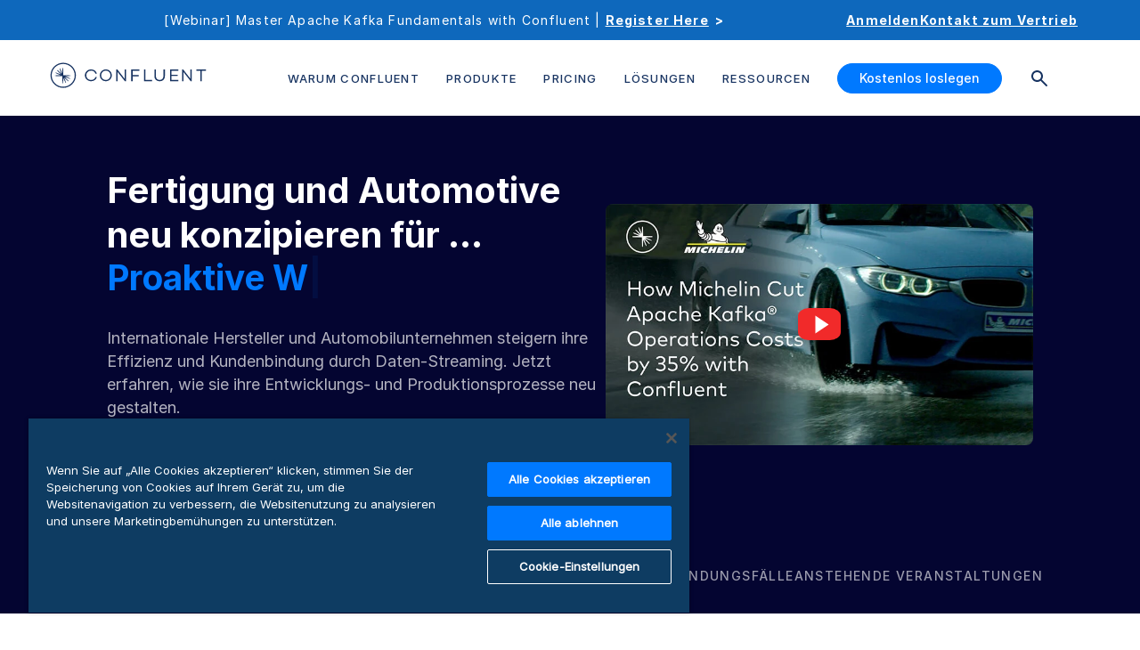

--- FILE ---
content_type: application/javascript; charset=UTF-8
request_url: https://www.confluent.io/de-de/3c32ad38-7b3e6fafa70f026ab3dc.js
body_size: 25531
content:
(self.__LOADABLE_LOADED_CHUNKS__=self.__LOADABLE_LOADED_CHUNKS__||[]).push([[104],{54791:function(t){t.exports='<section class="section simple_section bg_white"> <div class=container> <div class=terms_conditions> <h3>Third Party Software included in Confluent Platform 7.3</h3> <p> The table below lists third party software that is incorporated into Confluent Platform 7.3, along with the license associated with the software. </p> <p>Third Party Software in Previous Confluent Platform versions:</p> <p> <a href=/third_party_software-7-2>Confluent Platform 7.2</a><br/> <a href=/third_party_software-7-1>Confluent Platform 7.1</a><br/> <a href=/third_party_software-7-0>Confluent Platform 7.0</a><br/> <a href=/third_party_software-6-2>Confluent Platform 6.2</a><br/> <a href=/third_party_software-6-1>Confluent Platform 6.1</a><br/> <a href=/third_party_software-6-0>Confluent Platform 6.0</a><br/> <a href=/third_party_software-5-5>Confluent Platform 5.5</a><br/> <a href=/third_party_software-5-4>Confluent Platform 5.4</a><br/> <a href=/third_party_software-5-3>Confluent Platform 5.3</a><br/> <a href=/third_party_software-5-2-1>Confluent Platform 5.2</a><br/> <a href=/third_party_software_5.1/ >Confluent Platform 5.1</a><br/> <a href=/third-party-software-CP-5-0/ >Confluent Platform 5.0</a><br/> <a href=/third_party_software_CP_v3_2_0>Confluent Platform 3.2</a><br/> <a href=/third_party_software_CP_v3_1_1>Confluent Platform 3.1</a><br/> <a href=/third_party_software_CP_v3_0_0>Confluent Platform 3.0</a><br/> <a href=/third_party_software_CP_v2_0_1>Confluent Platform 2.0.1</a> </p> <p>&nbsp;</p> <table id=t01 class=table style=margin-left:auto;margin-right:auto border=1 width=700> <tbody> <tr> <th><b>Included Project</b></th> <th><b>License</b></th> </tr> <tr> <td>&quot;Java Concurrency in Practice&quot; book annotations</td> <td>CC-BY-2.5</td> </tr> <tr> <td>a11y-react-emoji</td> <td>MIT</td> </tr> <tr> <td>aalto-xml</td> <td>Apache-2.0; ImageMagick</td> </tr> <tr> <td>abab</td> <td>BSD-3-Clause; Multi-license: BSD-2-Clause OR BSD-3-Clause</td> </tr> <tr> <td>abbrev</td> <td>Multi-license: ISC OR MIT; ISC</td> </tr> <tr> <td>abego TreeLayout Core</td> <td>BSD-3-Clause</td> </tr> <tr> <td>abort-controller</td> <td>MIT</td> </tr> <tr> <td>abortcontroller-polyfill</td> <td>MIT</td> </tr> <tr> <td>accepts</td> <td>MIT</td> </tr> <tr> <td>acorn</td> <td>MIT</td> </tr> <tr> <td>acorn-globals</td> <td>MIT</td> </tr> <tr> <td>acorn-jsx</td> <td>MIT</td> </tr> <tr> <td>acorn-walk</td> <td>MIT</td> </tr> <tr> <td>address</td> <td>MIT</td> </tr> <tr> <td>agent-base</td> <td>MIT</td> </tr> <tr> <td>agentkeepalive</td> <td>MIT</td> </tr> <tr> <td>aggregate-error</td> <td>MIT</td> </tr> <tr> <td>airbnb-js-shims</td> <td>MIT</td> </tr> <tr> <td>airbnb-prop-types</td> <td>MIT</td> </tr> <tr> <td>airline</td> <td>Apache-2.0</td> </tr> <tr> <td>Airline - Help - Bash</td> <td>Apache-2.0</td> </tr> <tr> <td>Airline - IO Library</td> <td>Apache-2.0</td> </tr> <tr> <td>Airline - Library</td> <td>Apache-2.0</td> </tr> <tr> <td>ajv</td> <td>MIT</td> </tr> <tr> <td>ajv-errors</td> <td>MIT</td> </tr> <tr> <td>ajv-keywords</td> <td>MIT</td> </tr> <tr> <td>algebird-core</td> <td>Apache-2.0</td> </tr> <tr> <td>alphanum-sort</td> <td>MIT</td> </tr> <tr> <td>Analytics for Java</td> <td>MIT</td> </tr> <tr> <td>anser</td> <td>MIT</td> </tr> <tr> <td>ansi-align</td> <td>ISC</td> </tr> <tr> <td>ansi-colors</td> <td>MIT</td> </tr> <tr> <td>ansi-escapes</td> <td>MIT</td> </tr> <tr> <td>ansi-html</td> <td>Apache-2.0</td> </tr> <tr> <td>ansi-html-community</td> <td>Apache-2.0</td> </tr> <tr> <td>ansi-regex</td> <td>MIT</td> </tr> <tr> <td>ansi-styles</td> <td>MIT</td> </tr> <tr> <td>ansi-to-html</td> <td>MIT</td> </tr> <tr> <td>AntLR</td> <td>BSD-3-Clause-Clear</td> </tr> <tr> <td>ANTLR 3 Runtime</td> <td>BSD-2-Clause; BSD-3-Clause; Apache-2.0</td> </tr> <tr> <td>ANTLR 4 Runtime</td> <td>BSD-2-Clause; Apache-2.0</td> </tr> <tr> <td>ANTLR 4 Tool</td> <td>BSD-3-Clause</td> </tr> <tr> <td>any-base</td> <td>MIT</td> </tr> <tr> <td>any-promise</td> <td>MIT</td> </tr> <tr> <td>anymatch</td> <td>ISC</td> </tr> <tr> <td>aopalliance-repackaged</td> <td>CDDL-1.0</td> </tr> <tr> <td>Apache Atlas Common</td> <td> Apache-2.0; Multi-license: Apache-2.0 OR BSD-2-Clause OR CDDL-1.0 OR CDDL-1.1 OR GPL-2.0-with-classpath-exception OR LGPL-2.1-only OR MIT; Apache-1.1 </td> </tr> <tr> <td>Apache Atlas Graph Database API</td> <td> Apache-2.0; Multi-license: Apache-2.0 OR BSD-2-Clause OR CDDL-1.0 OR CDDL-1.1 OR GPL-2.0-with-classpath-exception OR LGPL-2.1-only OR MIT </td> </tr> <tr> <td>Apache Atlas Integration</td> <td> Apache-2.0; Multi-license: Apache-2.0 OR BSD-2-Clause OR CDDL-1.0 OR CDDL-1.1 OR GPL-2.0-with-classpath-exception OR LGPL-2.1-only OR MIT; Apache-1.1 </td> </tr> <tr> <td>Apache Atlas JanusGraph DB Impl</td> <td> Apache-2.0; Multi-license: Apache-2.0 OR BSD-3-Clause OR CDDL-1.1 OR EPL-1.0 OR GPL-2.0-with-classpath-exception OR ISC OR LGPL-2.1-only OR MIT OR MPL-1.1 OR WTFPL </td> </tr> <tr> <td>Apache Atlas Notification</td> <td> Apache-2.0; Multi-license: Apache-2.0 OR BSD-2-Clause OR BSD-3-Clause OR CDDL-1.0 OR CDDL-1.1 OR GPL-2.0-with-classpath-exception OR LGPL-2.1-only OR MIT; Apache-1.1 </td> </tr> <tr> <td>Apache Atlas Repository</td> <td> Apache-2.0; Multi-license: Apache-2.0 OR BSD-2-Clause OR BSD-3-Clause OR CDDL-1.0 OR CDDL-1.1 OR EPL-1.0 OR GPL-2.0-with-classpath-exception OR ISC OR LGPL-2.1-only OR MIT; Apache-1.1 </td> </tr> <tr> <td>Apache Atlas Server API</td> <td> Apache-2.0; Multi-license: Apache-2.0 OR BSD-2-Clause OR CDDL-1.0 OR CDDL-1.1 OR GPL-2.0-with-classpath-exception OR LGPL-2.1-only OR MIT; Apache-1.1 </td> </tr> <tr> <td>Apache Avro</td> <td> Apache-2.0; Multi-license: Apache-2.0 OR BSD-2-Clause OR MIT </td> </tr> <tr> <td>Apache Avro Maven Plugin</td> <td> Apache-2.0; Multi-license: Apache-2.0 OR CDDL-1.0 OR EPL-1.0 OR MIT; Apache-1.1 </td> </tr> <tr> <td>Apache Commons BCEL</td> <td>Apache-2.0; Apache-1.1</td> </tr> <tr> <td>Apache Commons BeanUtils</td> <td>Apache-2.0</td> </tr> <tr> <td>Apache Commons CLI</td> <td>Apache-2.0</td> </tr> <tr> <td>Apache Commons Codec</td> <td>Apache-2.0</td> </tr> <tr> <td>Apache Commons Collections</td> <td>Apache-2.0</td> </tr> <tr> <td>Apache Commons Compress</td> <td> Apache-2.0; Multi-license: Apache-2.0 OR Info-ZIP; bzip2-1.0.6 </td> </tr> <tr> <td>Apache Commons Configuration</td> <td>Apache-2.0</td> </tr> <tr> <td>Apache Commons CSV</td> <td>Apache-2.0; Apache-1.1</td> </tr> <tr> <td>Apache Commons Email</td> <td>Apache-2.0</td> </tr> <tr> <td>Apache Commons IO</td> <td>Apache-2.0</td> </tr> <tr> <td>Apache Commons Lang</td> <td>Apache-2.0</td> </tr> <tr> <td>Apache Commons Logging</td> <td>Apache-2.0</td> </tr> <tr> <td>Apache Commons Math</td> <td> Apache-2.0; BSD-3-Clause; Multi-license: Apache-2.0 OR BSD-3-Clause; BSD-2-Clause </td> </tr> <tr> <td>Apache Commons Text</td> <td>Apache-2.0</td> </tr> <tr> <td>Apache Commons Validator</td> <td>Apache-2.0</td> </tr> <tr> <td>Apache Directory API ASN.1 API</td> <td>Apache-2.0; Apache-1.1</td> </tr> <tr> <td>Apache Directory API ASN.1 BER</td> <td>Apache-2.0; Multi-license: Apache-2.0 OR MIT; Apache-1.1</td> </tr> <tr> <td>Apache Directory LDAP API Client API</td> <td>Apache-2.0; Multi-license: Apache-2.0 OR MIT; Apache-1.1</td> </tr> <tr> <td>Apache Directory LDAP API Codec Core</td> <td>Apache-2.0; Multi-license: Apache-2.0 OR MIT; Apache-1.1</td> </tr> <tr> <td>Apache Directory LDAP API Codec Standalone</td> <td> Apache-2.0; Multi-license: ANTLR-PD OR Apache-2.0; Multi-license: Apache-2.0 OR MIT; Apache-1.1 </td> </tr> <tr> <td>Apache Directory LDAP API Extras ACI</td> <td> Apache-2.0; Multi-license: ANTLR-PD OR Apache-2.0; Multi-license: Apache-2.0 OR MIT; Apache-1.1 </td> </tr> <tr> <td>Apache Directory LDAP API Extras Codec</td> <td> Apache-2.0; Multi-license: Apache-2.0 OR MIT; Multi-license: ANTLR-PD OR Apache-2.0; Apache-1.1 </td> </tr> <tr> <td>Apache Directory LDAP API Extras Codec API</td> <td> Apache-2.0; Multi-license: Apache-2.0 OR MIT; Multi-license: ANTLR-PD OR Apache-2.0; Apache-1.1 </td> </tr> <tr> <td>Apache Directory LDAP API Extras Stored Procedures</td> <td> Apache-2.0; Multi-license: Apache-2.0 OR MIT; Apache-1.1; Multi-license: ANTLR-PD OR Apache-2.0 </td> </tr> <tr> <td>Apache Directory LDAP API Extras Trigger</td> <td> Apache-2.0; Multi-license: Apache-2.0 OR MIT; Multi-license: ANTLR-PD OR Apache-2.0; Apache-1.1 </td> </tr> <tr> <td>Apache Directory LDAP API Extras Util</td> <td> Apache-2.0; Multi-license: ANTLR-PD OR Apache-2.0; Multi-license: Apache-2.0 OR MIT; Apache-1.1 </td> </tr> <tr> <td>Apache Directory LDAP API I18n</td> <td>Apache-2.0; Apache-1.1</td> </tr> <tr> <td>Apache Directory LDAP API Model</td> <td> Multi-license: Apache-2.0 OR MIT; Apache-2.0; Multi-license: ANTLR-PD OR Apache-2.0; ISC; Apache-1.1 </td> </tr> <tr> <td>Apache Directory LDAP API Network MINA</td> <td>Apache-2.0; Multi-license: Apache-2.0 OR MIT; Apache-1.1</td> </tr> <tr> <td>Apache Directory LDAP API Schema Data</td> <td>Apache-2.0; Multi-license: Apache-2.0 OR MIT; Apache-1.1</td> </tr> <tr> <td>Apache Directory LDAP API Utilities</td> <td>Apache-2.0; Multi-license: Apache-2.0 OR MIT; Apache-1.1</td> </tr> <tr> <td> Apache HTTP transport v2 for the Google HTTP Client Library for Java. </td> <td>Apache-2.0</td> </tr> <tr> <td>Apache HttpClient</td> <td>Apache-2.0</td> </tr> <tr> <td>Apache HttpClient Fluent</td> <td>Apache-2.0; Multi-license: Apache-2.0 OR MIT</td> </tr> <tr> <td>Apache HttpComponents Core HTTP/1.1</td> <td>Apache-2.0</td> </tr> <tr> <td>Apache HttpComponents Core HTTP/2</td> <td>Apache-2.0</td> </tr> <tr> <td>Apache HttpCore</td> <td>Apache-2.0</td> </tr> <tr> <td>Apache Kafka</td> <td> Multi-license: Apache-2.0 OR BSD-2-Clause OR BSD-3-Clause OR CDDL-1.1; Apache-1.1; Apache-2.0 </td> </tr> <tr> <td>Apache Log4j API</td> <td>Apache-2.0</td> </tr> <tr> <td>Apache Log4j Core</td> <td>Apache-2.0</td> </tr> <tr> <td>Apache Lucene (module: core)</td> <td> Apache-2.0; Multi-license: Apache-2.0 OR BSD-2-Clause OR BSD-3-Clause OR ICU OR MIT; Multi-license: Apache-2.0 OR ISC; MIT; BSD-3-Clause; BSD-2-Clause; ICU; SunPro </td> </tr> <tr> <td>Apache Lucene (module: queryparser)</td> <td>Apache-2.0</td> </tr> <tr> <td>Apache Lucene (module: spatial-extras)</td> <td> Apache-2.0; Multi-license: Apache-2.0 OR BSD-2-Clause OR BSD-3-Clause OR ICU OR MIT; MIT </td> </tr> <tr> <td>Apache TinkerPop :: Gremlin Core</td> <td>Multi-license: Apache-2.0 OR MIT; Apache-2.0; Apache-1.1</td> </tr> <tr> <td>Apache Yetus - Audience Annotations</td> <td>Apache-2.0</td> </tr> <tr> <td>Apache ZooKeeper - Jute</td> <td>Apache-2.0</td> </tr> <tr> <td>Apache ZooKeeper - Server</td> <td>Apache-2.0</td> </tr> <tr> <td>ApacheDS AdministrativePoint Interceptor</td> <td>Apache-2.0; Apache-1.1; Multi-license: Apache-2.0 OR MIT</td> </tr> <tr> <td>ApacheDS Authentication Interceptor</td> <td>Apache-2.0; Multi-license: Apache-2.0 OR MIT; Apache-1.1</td> </tr> <tr> <td>ApacheDS Authorization Interceptor</td> <td>Apache-2.0; Multi-license: Apache-2.0 OR MIT; Apache-1.1</td> </tr> <tr> <td>ApacheDS ChangeLog Interceptor</td> <td>Apache-2.0; Multi-license: Apache-2.0 OR MIT; Apache-1.1</td> </tr> <tr> <td>ApacheDS Collective Attribute Interceptor</td> <td>Apache-2.0; Multi-license: Apache-2.0 OR MIT; Apache-1.1</td> </tr> <tr> <td>ApacheDS Core</td> <td>Apache-2.0; Multi-license: Apache-2.0 OR MIT; Apache-1.1</td> </tr> <tr> <td>ApacheDS Core Annotations</td> <td>Apache-2.0; Multi-license: Apache-2.0 OR EPL-1.0 OR MIT</td> </tr> <tr> <td>ApacheDS Core API</td> <td>Apache-2.0; Multi-license: Apache-2.0 OR MIT; Apache-1.1</td> </tr> <tr> <td>ApacheDS Core AVL</td> <td>Apache-2.0; Apache-1.1; Multi-license: Apache-2.0 OR MIT</td> </tr> <tr> <td>ApacheDS Core Constants</td> <td>Apache-2.0; MIT; Apache-1.1</td> </tr> <tr> <td>ApacheDS Core Shared</td> <td>Apache-2.0; Multi-license: Apache-2.0 OR MIT; Apache-1.1</td> </tr> <tr> <td>ApacheDS Event Interceptor</td> <td>Apache-2.0; Multi-license: Apache-2.0 OR MIT; Apache-1.1</td> </tr> <tr> <td>ApacheDS Exception Interceptor</td> <td>Apache-2.0; Multi-license: Apache-2.0 OR MIT; Apache-1.1</td> </tr> <tr> <td>ApacheDS Generalized (X) DBM Partition</td> <td>Apache-2.0; Multi-license: Apache-2.0 OR MIT; Apache-1.1</td> </tr> <tr> <td>ApacheDS I18n</td> <td>Apache-2.0; Apache-1.1; MIT</td> </tr> <tr> <td>ApacheDS Interceptor to increment numeric attributes</td> <td>Apache-2.0; Apache-1.1; Multi-license: Apache-2.0 OR MIT</td> </tr> <tr> <td>ApacheDS Interceptors for Kerberos</td> <td>Apache-2.0; Multi-license: Apache-2.0 OR MIT; Apache-1.1</td> </tr> <tr> <td>ApacheDS JDBM Original Implementation</td> <td>Apache-2.0; MIT; Apache-1.1</td> </tr> <tr> <td>ApacheDS JDBM Partition</td> <td>Apache-2.0; Multi-license: Apache-2.0 OR MIT; Apache-1.1</td> </tr> <tr> <td>ApacheDS Journal Interceptor</td> <td>Apache-2.0; Multi-license: Apache-2.0 OR MIT; Apache-1.1</td> </tr> <tr> <td>ApacheDS LDIF Partition</td> <td>Apache-2.0; Multi-license: Apache-2.0 OR MIT; Apache-1.1</td> </tr> <tr> <td>ApacheDS Mavibot Partition</td> <td>Apache-2.0; Apache-1.1; Multi-license: Apache-2.0 OR MIT</td> </tr> <tr> <td>ApacheDS MVCC BTree implementation</td> <td>Apache-2.0; Apache-1.1; MIT</td> </tr> <tr> <td>ApacheDS Normalization Interceptor</td> <td>Apache-2.0; Apache-1.1; Multi-license: Apache-2.0 OR MIT</td> </tr> <tr> <td>ApacheDS Operational Attribute Interceptor</td> <td>Apache-2.0; Multi-license: Apache-2.0 OR MIT; Apache-1.1</td> </tr> <tr> <td>ApacheDS Protocol Kerberos</td> <td>Apache-2.0; Multi-license: Apache-2.0 OR MIT; Apache-1.1</td> </tr> <tr> <td>ApacheDS Protocol Kerberos Codec</td> <td>Apache-2.0; Multi-license: Apache-2.0 OR MIT; Apache-1.1</td> </tr> <tr> <td>ApacheDS Protocol Ldap</td> <td>Apache-2.0; Apache-1.1; Multi-license: Apache-2.0 OR MIT</td> </tr> <tr> <td>ApacheDS Protocol Shared</td> <td>Apache-2.0; Multi-license: Apache-2.0 OR MIT; Apache-1.1</td> </tr> <tr> <td>ApacheDS Referral Interceptor</td> <td>Apache-2.0; Multi-license: Apache-2.0 OR MIT; Apache-1.1</td> </tr> <tr> <td>ApacheDS Schema Interceptor</td> <td>Apache-2.0; Apache-1.1; Multi-license: Apache-2.0 OR MIT</td> </tr> <tr> <td>ApacheDS Subtree Interceptor</td> <td>Apache-2.0; Multi-license: Apache-2.0 OR MIT; Apache-1.1</td> </tr> <tr> <td>ApacheDS Triggers Interceptor</td> <td>Apache-2.0; Apache-1.1; Multi-license: Apache-2.0 OR MIT</td> </tr> <tr> <td>API Common</td> <td>BSD-2-Clause; BSD-3-Clause</td> </tr> <tr> <td>app-root-dir</td> <td>MIT</td> </tr> <tr> <td>append-field</td> <td>MIT</td> </tr> <tr> <td>application-config-path</td> <td>MIT</td> </tr> <tr> <td>approvaltests</td> <td>Apache-2.0</td> </tr> <tr> <td>approvaltests-util</td> <td>Apache-2.0</td> </tr> <tr> <td>aproba</td> <td>ISC</td> </tr> <tr> <td>arch</td> <td>MIT</td> </tr> <tr> <td>archive-type</td> <td>MIT</td> </tr> <tr> <td>@ardatan/aggregate-error</td> <td>MIT</td> </tr> <tr> <td>are-we-there-yet</td> <td>ISC</td> </tr> <tr> <td>arg</td> <td>MIT</td> </tr> <tr> <td>argparse</td> <td>MIT</td> </tr> <tr> <td>argparse4j</td> <td>MIT; Apache-2.0</td> </tr> <tr> <td>aria-query</td> <td>Apache-2.0</td> </tr> <tr> <td>Armeria (armeria)</td> <td>Apache-2.0; Multi-license: EPL-1.0 OR LGPL-2.1-only</td> </tr> <tr> <td>arr-diff</td> <td>MIT</td> </tr> <tr> <td>arr-flatten</td> <td>MIT</td> </tr> <tr> <td>arr-union</td> <td>MIT</td> </tr> <tr> <td>array-differ</td> <td>MIT</td> </tr> <tr> <td>array-filter</td> <td>MIT</td> </tr> <tr> <td>array-find-index</td> <td>MIT</td> </tr> <tr> <td>array-flatten</td> <td>MIT</td> </tr> <tr> <td>array-ify</td> <td>MIT</td> </tr> <tr> <td>array-includes</td> <td>MIT</td> </tr> <tr> <td>array-map</td> <td>MIT</td> </tr> <tr> <td>array-reduce</td> <td>MIT</td> </tr> <tr> <td>array-union</td> <td>MIT</td> </tr> <tr> <td>array-uniq</td> <td>MIT</td> </tr> <tr> <td>array-unique</td> <td>MIT</td> </tr> <tr> <td>array.prototype.filter</td> <td>MIT</td> </tr> <tr> <td>array.prototype.find</td> <td>MIT</td> </tr> <tr> <td>array.prototype.flat</td> <td>MIT</td> </tr> <tr> <td>array.prototype.flatmap</td> <td>MIT</td> </tr> <tr> <td>array.prototype.map</td> <td>MIT</td> </tr> <tr> <td>arrify</td> <td>MIT</td> </tr> <tr> <td>asap</td> <td>MIT</td> </tr> <tr> <td>asm</td> <td>BSD-3-Clause; Apache-2.0</td> </tr> <tr> <td>ASM based accessors helper used by json-smart</td> <td>Apache-2.0</td> </tr> <tr> <td>asm-analysis</td> <td>BSD-3-Clause; Apache-2.0</td> </tr> <tr> <td>asm-commons</td> <td>BSD-3-Clause; Apache-2.0</td> </tr> <tr> <td>asm-tree</td> <td>BSD-3-Clause; Apache-2.0</td> </tr> <tr> <td>asm-util</td> <td>BSD-3-Clause; Apache-2.0</td> </tr> <tr> <td>asn1</td> <td>MIT</td> </tr> <tr> <td>asn1.js</td> <td>MIT</td> </tr> <tr> <td>@assemblyscript/loader</td> <td>Apache-2.0</td> </tr> <tr> <td>assert</td> <td>MIT</td> </tr> <tr> <td>assert-plus</td> <td>MIT</td> </tr> <tr> <td>AssertJ fluent assertions</td> <td>Apache-2.0</td> </tr> <tr> <td>assign-symbols</td> <td>MIT</td> </tr> <tr> <td>ast-types</td> <td>MIT</td> </tr> <tr> <td>ast-types-flow</td> <td>ISC</td> </tr> <tr> <td>astral-regex</td> <td>MIT</td> </tr> <tr> <td>async</td> <td>MIT</td> </tr> <tr> <td>async-cache</td> <td>ISC</td> </tr> <tr> <td>async-each</td> <td>MIT</td> </tr> <tr> <td>async-limiter</td> <td>MIT</td> </tr> <tr> <td>async-retry</td> <td>MIT</td> </tr> <tr> <td>async-retry-ng</td> <td>MIT</td> </tr> <tr> <td>asynckit</td> <td>MIT</td> </tr> <tr> <td>at-least-node</td> <td>ISC</td> </tr> <tr> <td>atlas-client-v1</td> <td> Apache-2.0; Multi-license: Apache-2.0 OR BSD-2-Clause OR CDDL-1.0 OR CDDL-1.1 OR GPL-2.0-with-classpath-exception OR LGPL-2.1-only OR MIT; Apache-1.1 </td> </tr> <tr> <td>atlas-client-v2</td> <td> Apache-2.0; Multi-license: Apache-2.0 OR BSD-2-Clause OR CDDL-1.0 OR CDDL-1.1 OR GPL-2.0-with-classpath-exception OR LGPL-2.1-only OR MIT; Apache-1.1 </td> </tr> <tr> <td>atob</td> <td> CC-BY-3.0; Multi-license: Apache-2.0 OR MIT; Apache-2.0; MIT </td> </tr> <tr> <td>atob-lite</td> <td>MIT</td> </tr> <tr> <td>@auth0/auth0-react</td> <td>MIT; Multi-license: 0BSD OR Apache-2.0</td> </tr> <tr> <td>@auth0/auth0-spa-js</td> <td>MIT; 0BSD</td> </tr> <tr> <td>Auto Common Libraries</td> <td>Apache-2.0</td> </tr> <tr> <td>Automaton</td> <td>BSD-2-Clause; BSD-3-Clause</td> </tr> <tr> <td>autoprefixer</td> <td>MIT</td> </tr> <tr> <td>AutoService</td> <td>Apache-2.0</td> </tr> <tr> <td>AutoService Processor</td> <td>Apache-2.0</td> </tr> <tr> <td>AutoValue Annotations</td> <td>Apache-2.0</td> </tr> <tr> <td>available-typed-arrays</td> <td>MIT</td> </tr> <tr> <td>Avro Random Generator</td> <td>Apache-2.0</td> </tr> <tr> <td>avro-js</td> <td>Apache-2.0; Apache-1.1</td> </tr> <tr> <td>AWS Java SDK for Amazon S3</td> <td>Apache-2.0</td> </tr> <tr> <td>AWS Java SDK for AWS KMS</td> <td>Apache-2.0</td> </tr> <tr> <td>AWS Java SDK for AWS STS</td> <td>Apache-2.0</td> </tr> <tr> <td>AWS SDK for Java - Core</td> <td>Apache-2.0</td> </tr> <tr> <td>aws-sdk</td> <td>Apache-2.0</td> </tr> <tr> <td>aws-sdk-core</td> <td>Apache-2.0</td> </tr> <tr> <td>aws-sdk-resources</td> <td>Apache-2.0</td> </tr> <tr> <td>aws-sign2</td> <td>Apache-2.0</td> </tr> <tr> <td>aws-sigv4</td> <td>Apache-2.0</td> </tr> <tr> <td>aws4</td> <td>MIT</td> </tr> <tr> <td>axe-core</td> <td>MPL-2.0; MIT</td> </tr> <tr> <td>axios</td> <td>MIT</td> </tr> <tr> <td>axobject-query</td> <td>Apache-2.0</td> </tr> <tr> <td>babel-code-frame</td> <td>MIT</td> </tr> <tr> <td>babel-core</td> <td>MIT</td> </tr> <tr> <td>babel-eslint</td> <td>MIT</td> </tr> <tr> <td>babel-extract-comments</td> <td>MIT</td> </tr> <tr> <td>babel-jest</td> <td>MIT</td> </tr> <tr> <td>babel-loader</td> <td>MIT</td> </tr> <tr> <td>babel-plugin-add-module-exports</td> <td>MIT</td> </tr> <tr> <td>babel-plugin-add-react-displayname</td> <td>MIT</td> </tr> <tr> <td>babel-plugin-apply-mdx-type-prop</td> <td>MIT</td> </tr> <tr> <td>babel-plugin-dynamic-import-node</td> <td>MIT</td> </tr> <tr> <td>babel-plugin-emotion</td> <td>MIT</td> </tr> <tr> <td>babel-plugin-extract-import-names</td> <td>MIT</td> </tr> <tr> <td>babel-plugin-istanbul</td> <td>Multi-license: BSD-2-Clause OR BSD-3-Clause; BSD-3-Clause</td> </tr> <tr> <td>babel-plugin-jest-hoist</td> <td>MIT</td> </tr> <tr> <td>babel-plugin-lodash</td> <td>Multi-license: CC0-1.0 OR MIT; MIT</td> </tr> <tr> <td>babel-plugin-macros</td> <td>MIT</td> </tr> <tr> <td>babel-plugin-named-asset-import</td> <td>MIT</td> </tr> <tr> <td>babel-plugin-polyfill-corejs2</td> <td>MIT</td> </tr> <tr> <td>babel-plugin-polyfill-corejs3</td> <td>MIT</td> </tr> <tr> <td>babel-plugin-polyfill-regenerator</td> <td>MIT</td> </tr> <tr> <td>babel-plugin-react-docgen</td> <td>MIT</td> </tr> <tr> <td>babel-plugin-remove-graphql-queries</td> <td>MIT</td> </tr> <tr> <td>babel-plugin-styled-components</td> <td>MIT</td> </tr> <tr> <td>babel-plugin-syntax-jsx</td> <td>MIT</td> </tr> <tr> <td>babel-plugin-syntax-object-rest-spread</td> <td>MIT</td> </tr> <tr> <td>babel-plugin-transform-object-rest-spread</td> <td>MIT</td> </tr> <tr> <td>babel-plugin-transform-react-remove-prop-types</td> <td>MIT</td> </tr> <tr> <td>babel-polyfill</td> <td>MIT</td> </tr> <tr> <td>babel-preset-current-node-syntax</td> <td>MIT</td> </tr> <tr> <td>babel-preset-gatsby</td> <td>MIT</td> </tr> <tr> <td>babel-preset-jest</td> <td>MIT</td> </tr> <tr> <td>babel-runtime</td> <td>MIT</td> </tr> <tr> <td>@babel/cli</td> <td>MIT</td> </tr> <tr> <td>@babel/code-frame</td> <td>MIT</td> </tr> <tr> <td>@babel/compat-data</td> <td>MIT</td> </tr> <tr> <td>@babel/core</td> <td>MIT</td> </tr> <tr> <td>@babel/generator</td> <td>MIT</td> </tr> <tr> <td>@babel/helper-annotate-as-pure</td> <td>MIT</td> </tr> <tr> <td>@babel/helper-builder-binary-assignment-operator-visitor</td> <td>MIT</td> </tr> <tr> <td>@babel/helper-builder-react-jsx</td> <td>MIT</td> </tr> <tr> <td>@babel/helper-compilation-targets</td> <td>MIT</td> </tr> <tr> <td>@babel/helper-create-class-features-plugin</td> <td>MIT</td> </tr> <tr> <td>@babel/helper-create-regexp-features-plugin</td> <td>MIT</td> </tr> <tr> <td>@babel/helper-define-polyfill-provider</td> <td>MIT</td> </tr> <tr> <td>@babel/helper-explode-assignable-expression</td> <td>MIT</td> </tr> <tr> <td>@babel/helper-function-name</td> <td>MIT</td> </tr> <tr> <td>@babel/helper-get-function-arity</td> <td>MIT</td> </tr> <tr> <td>@babel/helper-hoist-variables</td> <td>MIT</td> </tr> <tr> <td>@babel/helper-member-expression-to-functions</td> <td>MIT</td> </tr> <tr> <td>@babel/helper-module-imports</td> <td>MIT</td> </tr> <tr> <td>@babel/helper-module-transforms</td> <td>MIT</td> </tr> <tr> <td>@babel/helper-optimise-call-expression</td> <td>MIT</td> </tr> <tr> <td>@babel/helper-plugin-utils</td> <td>MIT</td> </tr> <tr> <td>@babel/helper-remap-async-to-generator</td> <td>MIT</td> </tr> <tr> <td>@babel/helper-replace-supers</td> <td>MIT</td> </tr> <tr> <td>@babel/helper-simple-access</td> <td>MIT</td> </tr> <tr> <td>@babel/helper-skip-transparent-expression-wrappers</td> <td>MIT</td> </tr> <tr> <td>@babel/helper-split-export-declaration</td> <td>MIT</td> </tr> <tr> <td>@babel/helper-validator-identifier</td> <td>MIT</td> </tr> <tr> <td>@babel/helper-validator-option</td> <td>MIT</td> </tr> <tr> <td>@babel/helper-wrap-function</td> <td>MIT</td> </tr> <tr> <td>@babel/helpers</td> <td>MIT</td> </tr> <tr> <td>@babel/highlight</td> <td>MIT</td> </tr> <tr> <td>@babel/node</td> <td>MIT</td> </tr> <tr> <td>@babel/parser</td> <td>MIT</td> </tr> <tr> <td> @babel/plugin-bugfix-v8-spread-parameters-in-optional-chaining </td> <td>MIT</td> </tr> <tr> <td>@babel/plugin-proposal-async-generator-functions</td> <td>MIT</td> </tr> <tr> <td>@babel/plugin-proposal-class-properties</td> <td>MIT</td> </tr> <tr> <td>@babel/plugin-proposal-class-static-block</td> <td>MIT</td> </tr> <tr> <td>@babel/plugin-proposal-decorators</td> <td>MIT</td> </tr> <tr> <td>@babel/plugin-proposal-dynamic-import</td> <td>MIT</td> </tr> <tr> <td>@babel/plugin-proposal-export-default-from</td> <td>MIT</td> </tr> <tr> <td>@babel/plugin-proposal-export-namespace-from</td> <td>MIT</td> </tr> <tr> <td>@babel/plugin-proposal-json-strings</td> <td>MIT</td> </tr> <tr> <td>@babel/plugin-proposal-logical-assignment-operators</td> <td>MIT</td> </tr> <tr> <td>@babel/plugin-proposal-nullish-coalescing-operator</td> <td>MIT</td> </tr> <tr> <td>@babel/plugin-proposal-numeric-separator</td> <td>MIT</td> </tr> <tr> <td>@babel/plugin-proposal-object-rest-spread</td> <td>MIT</td> </tr> <tr> <td>@babel/plugin-proposal-optional-catch-binding</td> <td>MIT</td> </tr> <tr> <td>@babel/plugin-proposal-optional-chaining</td> <td>MIT</td> </tr> <tr> <td>@babel/plugin-proposal-private-methods</td> <td>MIT</td> </tr> <tr> <td>@babel/plugin-proposal-private-property-in-object</td> <td>MIT</td> </tr> <tr> <td>@babel/plugin-proposal-unicode-property-regex</td> <td>MIT</td> </tr> <tr> <td>@babel/plugin-syntax-async-generators</td> <td>MIT</td> </tr> <tr> <td>@babel/plugin-syntax-bigint</td> <td>MIT</td> </tr> <tr> <td>@babel/plugin-syntax-class-properties</td> <td>MIT</td> </tr> <tr> <td>@babel/plugin-syntax-class-static-block</td> <td>MIT</td> </tr> <tr> <td>@babel/plugin-syntax-decorators</td> <td>MIT</td> </tr> <tr> <td>@babel/plugin-syntax-dynamic-import</td> <td>MIT</td> </tr> <tr> <td>@babel/plugin-syntax-export-default-from</td> <td>MIT</td> </tr> <tr> <td>@babel/plugin-syntax-export-namespace-from</td> <td>MIT</td> </tr> <tr> <td>@babel/plugin-syntax-flow</td> <td>MIT</td> </tr> <tr> <td>@babel/plugin-syntax-import-meta</td> <td>MIT</td> </tr> <tr> <td>@babel/plugin-syntax-json-strings</td> <td>MIT</td> </tr> <tr> <td>@babel/plugin-syntax-jsx</td> <td>MIT</td> </tr> <tr> <td>@babel/plugin-syntax-logical-assignment-operators</td> <td>MIT</td> </tr> <tr> <td>@babel/plugin-syntax-nullish-coalescing-operator</td> <td>MIT</td> </tr> <tr> <td>@babel/plugin-syntax-numeric-separator</td> <td>MIT</td> </tr> <tr> <td>@babel/plugin-syntax-object-rest-spread</td> <td>MIT</td> </tr> <tr> <td>@babel/plugin-syntax-optional-catch-binding</td> <td>MIT</td> </tr> <tr> <td>@babel/plugin-syntax-optional-chaining</td> <td>MIT</td> </tr> <tr> <td>@babel/plugin-syntax-private-property-in-object</td> <td>MIT</td> </tr> <tr> <td>@babel/plugin-syntax-top-level-await</td> <td>MIT</td> </tr> <tr> <td>@babel/plugin-syntax-typescript</td> <td>MIT</td> </tr> <tr> <td>@babel/plugin-transform-arrow-functions</td> <td>MIT</td> </tr> <tr> <td>@babel/plugin-transform-async-to-generator</td> <td>MIT</td> </tr> <tr> <td>@babel/plugin-transform-block-scoped-functions</td> <td>MIT</td> </tr> <tr> <td>@babel/plugin-transform-block-scoping</td> <td>MIT</td> </tr> <tr> <td>@babel/plugin-transform-classes</td> <td>MIT</td> </tr> <tr> <td>@babel/plugin-transform-computed-properties</td> <td>MIT</td> </tr> <tr> <td>@babel/plugin-transform-destructuring</td> <td>MIT</td> </tr> <tr> <td>@babel/plugin-transform-dotall-regex</td> <td>MIT</td> </tr> <tr> <td>@babel/plugin-transform-duplicate-keys</td> <td>MIT</td> </tr> <tr> <td>@babel/plugin-transform-exponentiation-operator</td> <td>MIT</td> </tr> <tr> <td>@babel/plugin-transform-flow-strip-types</td> <td>MIT</td> </tr> <tr> <td>@babel/plugin-transform-for-of</td> <td>MIT</td> </tr> <tr> <td>@babel/plugin-transform-function-name</td> <td>MIT</td> </tr> <tr> <td>@babel/plugin-transform-literals</td> <td>MIT</td> </tr> <tr> <td>@babel/plugin-transform-member-expression-literals</td> <td>MIT</td> </tr> <tr> <td>@babel/plugin-transform-modules-amd</td> <td>MIT</td> </tr> <tr> <td>@babel/plugin-transform-modules-commonjs</td> <td>MIT</td> </tr> <tr> <td>@babel/plugin-transform-modules-systemjs</td> <td>MIT</td> </tr> <tr> <td>@babel/plugin-transform-modules-umd</td> <td>MIT</td> </tr> <tr> <td>@babel/plugin-transform-named-capturing-groups-regex</td> <td>MIT</td> </tr> <tr> <td>@babel/plugin-transform-new-target</td> <td>MIT</td> </tr> <tr> <td>@babel/plugin-transform-object-super</td> <td>MIT</td> </tr> <tr> <td>@babel/plugin-transform-parameters</td> <td>MIT</td> </tr> <tr> <td>@babel/plugin-transform-property-literals</td> <td>MIT</td> </tr> <tr> <td>@babel/plugin-transform-react-display-name</td> <td>MIT</td> </tr> <tr> <td>@babel/plugin-transform-react-jsx</td> <td>MIT</td> </tr> <tr> <td>@babel/plugin-transform-react-jsx-development</td> <td>MIT</td> </tr> <tr> <td>@babel/plugin-transform-react-pure-annotations</td> <td>MIT</td> </tr> <tr> <td>@babel/plugin-transform-regenerator</td> <td>MIT</td> </tr> <tr> <td>@babel/plugin-transform-reserved-words</td> <td>MIT</td> </tr> <tr> <td>@babel/plugin-transform-runtime</td> <td>MIT</td> </tr> <tr> <td>@babel/plugin-transform-shorthand-properties</td> <td>MIT</td> </tr> <tr> <td>@babel/plugin-transform-spread</td> <td>MIT</td> </tr> <tr> <td>@babel/plugin-transform-sticky-regex</td> <td>MIT</td> </tr> <tr> <td>@babel/plugin-transform-template-literals</td> <td>MIT</td> </tr> <tr> <td>@babel/plugin-transform-typeof-symbol</td> <td>MIT</td> </tr> <tr> <td>@babel/plugin-transform-typescript</td> <td>MIT</td> </tr> <tr> <td>@babel/plugin-transform-unicode-escapes</td> <td>MIT</td> </tr> <tr> <td>@babel/plugin-transform-unicode-regex</td> <td>MIT</td> </tr> <tr> <td>@babel/polyfill</td> <td>MIT</td> </tr> <tr> <td>@babel/preset-env</td> <td>MIT</td> </tr> <tr> <td>@babel/preset-flow</td> <td>MIT</td> </tr> <tr> <td>@babel/preset-modules</td> <td>MIT</td> </tr> <tr> <td>@babel/preset-react</td> <td>MIT</td> </tr> <tr> <td>@babel/preset-typescript</td> <td>MIT</td> </tr> <tr> <td>@babel/register</td> <td>MIT</td> </tr> <tr> <td>@babel/runtime</td> <td>MIT</td> </tr> <tr> <td>@babel/runtime-corejs2</td> <td>MIT</td> </tr> <tr> <td>@babel/runtime-corejs3</td> <td>MIT</td> </tr> <tr> <td>@babel/standalone</td> <td>MIT</td> </tr> <tr> <td>@babel/template</td> <td>MIT</td> </tr> <tr> <td>@babel/traverse</td> <td>MIT</td> </tr> <tr> <td>@babel/types</td> <td>MIT</td> </tr> <tr> <td>babylon</td> <td>MIT</td> </tr> <tr> <td>backo</td> <td>MIT</td> </tr> <tr> <td>backo2</td> <td>MIT</td> </tr> <tr> <td>bail</td> <td>MIT</td> </tr> <tr> <td>balanced-match</td> <td>MIT</td> </tr> <tr> <td>base</td> <td>MIT</td> </tr> <tr> <td>@base2/pretty-print-object</td> <td>BSD-2-Clause</td> </tr> <tr> <td>base64-arraybuffer</td> <td>MIT</td> </tr> <tr> <td>base64-js</td> <td>MIT</td> </tr> <tr> <td>base64id</td> <td>MIT</td> </tr> <tr> <td>batch</td> <td>MIT</td> </tr> <tr> <td>batch-processor</td> <td>MIT</td> </tr> <tr> <td>@bcoe/v8-coverage</td> <td>MIT; ISC</td> </tr> <tr> <td>bcrypt-pbkdf</td> <td> Multi-license: BSD-2-Clause OR BSD-3-Clause OR ISC; Multi-license: BSD-3-Clause OR ISC; BSD-3-Clause </td> </tr> <tr> <td>Bean Validation API</td> <td>Apache-2.0</td> </tr> <tr> <td>before-after-hook</td> <td>Apache-2.0</td> </tr> <tr> <td>Berkeley DB Java Edition</td> <td>Apache-2.0; BSD-3-Clause</td> </tr> <tr> <td>better-opn</td> <td>MIT</td> </tr> <tr> <td>better-queue</td> <td>MIT</td> </tr> <tr> <td>better-queue-memory</td> <td>MIT</td> </tr> <tr> <td>big-integer</td> <td>Unlicense</td> </tr> <tr> <td>big.js</td> <td>MIT</td> </tr> <tr> <td>bignumber.js</td> <td>MIT</td> </tr> <tr> <td>bin-build</td> <td>MIT</td> </tr> <tr> <td>bin-check</td> <td>MIT</td> </tr> <tr> <td>bin-version</td> <td>MIT</td> </tr> <tr> <td>bin-version-check</td> <td>MIT</td> </tr> <tr> <td>bin-wrapper</td> <td>MIT</td> </tr> <tr> <td>binary-extensions</td> <td>MIT</td> </tr> <tr> <td>bindings</td> <td>MIT</td> </tr> <tr> <td>bl</td> <td>MIT</td> </tr> <tr> <td>bluebird</td> <td>MIT</td> </tr> <tr> <td>bmp-js</td> <td>MIT</td> </tr> <tr> <td>bn.js</td> <td>MIT</td> </tr> <tr> <td>body-parser</td> <td>MIT</td> </tr> <tr> <td>bonjour</td> <td>MIT</td> </tr> <tr> <td>boolbase</td> <td>ISC</td> </tr> <tr> <td>Bouncy Castle ASN.1 Extension and Utility APIs</td> <td>BouncyCastle</td> </tr> <tr> <td>Bouncy Castle OpenPGP API</td> <td>Apache-1.1; Apache-2.0</td> </tr> <tr> <td>Bouncy Castle PKIX APIs (FIPS Distribution)</td> <td>BouncyCastle</td> </tr> <tr> <td> Bouncy Castle PKIX, CMS, EAC, TSP, PKCS, OCSP, CMP, and CRMF APIs </td> <td>BouncyCastle</td> </tr> <tr> <td>Bouncy Castle Provider</td> <td>BouncyCastle; MIT</td> </tr> <tr> <td>Bouncy Castle Provider (FIPS Distribution)</td> <td>BouncyCastle</td> </tr> <tr> <td>Bouncy Castle TLS/JSSE APIs (FIPS Distribution)</td> <td>BouncyCastle</td> </tr> <tr> <td>boxen</td> <td>MIT</td> </tr> <tr> <td>brace-expansion</td> <td>MIT</td> </tr> <tr> <td>braces</td> <td>MIT</td> </tr> <tr> <td>Brave</td> <td>Apache-2.0</td> </tr> <tr> <td>Brave instrumentation for Reactor Netty HTTP</td> <td>Apache-2.0</td> </tr> <tr> <td>Brave Instrumentation: Http Adapters</td> <td>Apache-2.0</td> </tr> <tr> <td>broadcast-channel</td> <td>MIT</td> </tr> <tr> <td>broadway</td> <td>MIT</td> </tr> <tr> <td>brorand</td> <td>MIT</td> </tr> <tr> <td>browser-process-hrtime</td> <td>BSD-2-Clause</td> </tr> <tr> <td>browser-tabs-lock</td> <td>MIT</td> </tr> <tr> <td>browserify-aes</td> <td>MIT</td> </tr> <tr> <td>browserify-cipher</td> <td>MIT</td> </tr> <tr> <td>browserify-des</td> <td>MIT</td> </tr> <tr> <td>browserify-rsa</td> <td>MIT</td> </tr> <tr> <td>browserify-sign</td> <td>ISC</td> </tr> <tr> <td>browserify-zlib</td> <td>MIT</td> </tr> <tr> <td>browserslist</td> <td>MIT</td> </tr> <tr> <td>bser</td> <td>Apache-2.0</td> </tr> <tr> <td>btoa-lite</td> <td>MIT</td> </tr> <tr> <td>buffer</td> <td>MIT</td> </tr> <tr> <td>buffer-alloc</td> <td>MIT</td> </tr> <tr> <td>buffer-alloc-unsafe</td> <td>MIT</td> </tr> <tr> <td>buffer-crc32</td> <td>MIT</td> </tr> <tr> <td>buffer-equal</td> <td>MIT</td> </tr> <tr> <td>buffer-equal-constant-time</td> <td>BSD-3-Clause</td> </tr> <tr> <td>buffer-fill</td> <td>MIT</td> </tr> <tr> <td>buffer-from</td> <td>MIT</td> </tr> <tr> <td>buffer-indexof</td> <td>MIT</td> </tr> <tr> <td>buffer-shims</td> <td>MIT</td> </tr> <tr> <td>buffer-xor</td> <td>MIT</td> </tr> <tr> <td>builtin-status-codes</td> <td>MIT</td> </tr> <tr> <td>builtins</td> <td>MIT</td> </tr> <tr> <td>busboy</td> <td>MIT; Multi-license: Apache-2.0 OR MIT</td> </tr> <tr> <td>byline</td> <td>MIT</td> </tr> <tr> <td>Byte Buddy (without dependencies)</td> <td>Apache-2.0; BSD-3-Clause</td> </tr> <tr> <td>Byte Buddy agent</td> <td>Apache-2.0</td> </tr> <tr> <td>byte-size</td> <td>MIT</td> </tr> <tr> <td>bytes</td> <td>MIT</td> </tr> <tr> <td>c8</td> <td>ISC; MIT</td> </tr> <tr> <td>cacache</td> <td>ISC</td> </tr> <tr> <td>cache-base</td> <td>MIT</td> </tr> <tr> <td>cache-manager</td> <td>MIT</td> </tr> <tr> <td>cacheable-lookup</td> <td>MIT</td> </tr> <tr> <td>cacheable-request</td> <td>MIT</td> </tr> <tr> <td>Caffeine cache</td> <td>Apache-2.0; Multi-license: Apache-2.0 OR CC0-1.0</td> </tr> <tr> <td>call-bind</td> <td>MIT</td> </tr> <tr> <td>call-me-maybe</td> <td>MIT</td> </tr> <tr> <td>caller</td> <td>MIT</td> </tr> <tr> <td>caller-callsite</td> <td>MIT</td> </tr> <tr> <td>caller-path</td> <td>MIT</td> </tr> <tr> <td>callsites</td> <td>MIT</td> </tr> <tr> <td>camel-case</td> <td>MIT</td> </tr> <tr> <td>camelcase</td> <td>MIT</td> </tr> <tr> <td>camelcase-css</td> <td>MIT</td> </tr> <tr> <td>camelcase-keys</td> <td>MIT</td> </tr> <tr> <td>camelize</td> <td>MIT</td> </tr> <tr> <td>caniuse-api</td> <td>MIT</td> </tr> <tr> <td>caniuse-lite</td> <td>CC-BY-4.0</td> </tr> <tr> <td>capsize</td> <td>MIT</td> </tr> <tr> <td>capture-exit</td> <td>ISC</td> </tr> <tr> <td>case-sensitive-paths-webpack-plugin</td> <td>MIT</td> </tr> <tr> <td>caseless</td> <td>Apache-2.0</td> </tr> <tr> <td>cast</td> <td>MIT</td> </tr> <tr> <td>caw</td> <td>MIT</td> </tr> <tr> <td>ccount</td> <td>MIT</td> </tr> <tr> <td>cglib-nodep</td> <td>Apache-2.0</td> </tr> <tr> <td>chalk</td> <td>MIT</td> </tr> <tr> <td>char-regex</td> <td>MIT</td> </tr> <tr> <td>character-entities</td> <td>MIT</td> </tr> <tr> <td>character-entities-html4</td> <td>MIT</td> </tr> <tr> <td>character-entities-legacy</td> <td>MIT</td> </tr> <tr> <td>character-reference-invalid</td> <td>MIT</td> </tr> <tr> <td>chardet</td> <td>MIT; X11</td> </tr> <tr> <td>charenc</td> <td>Multi-license: BSD-2-Clause OR BSD-3-Clause; BSD-3-Clause</td> </tr> <tr> <td>Checker Qual</td> <td>MIT</td> </tr> <tr> <td>checkstyle</td> <td>Public-Domain; BSD-3-Clause; LGPL-2.1-only</td> </tr> <tr> <td>cheerio</td> <td>MIT</td> </tr> <tr> <td>cheerio-select</td> <td>BSD-2-Clause</td> </tr> <tr> <td>chill</td> <td>Apache-2.0; BSD-3-Clause</td> </tr> <tr> <td>chokidar</td> <td>MIT</td> </tr> <tr> <td>chownr</td> <td>ISC</td> </tr> <tr> <td>chrome-launcher</td> <td>Apache-2.0</td> </tr> <tr> <td>chrome-trace-event</td> <td>MIT</td> </tr> <tr> <td>ci-info</td> <td>MIT</td> </tr> <tr> <td>cipher-base</td> <td>MIT</td> </tr> <tr> <td>cjs-module-lexer</td> <td>MIT</td> </tr> <tr> <td>class-utils</td> <td>MIT</td> </tr> <tr> <td>ClassGraph</td> <td>MIT; Multi-license: Info-ZIP OR MIT</td> </tr> <tr> <td>classnames</td> <td>MIT</td> </tr> <tr> <td>clean-css</td> <td>MIT</td> </tr> <tr> <td>clean-stack</td> <td>MIT</td> </tr> <tr> <td>cli-boxes</td> <td>MIT</td> </tr> <tr> <td>cli-cursor</td> <td>MIT</td> </tr> <tr> <td>cli-spinners</td> <td>MIT</td> </tr> <tr> <td>cli-table3</td> <td>MIT</td> </tr> <tr> <td>cli-truncate</td> <td>MIT</td> </tr> <tr> <td>cli-width</td> <td>ISC</td> </tr> <tr> <td>client-java</td> <td>Apache-2.0</td> </tr> <tr> <td>client-java-api</td> <td>Apache-2.0</td> </tr> <tr> <td>client-java-proto</td> <td>Apache-2.0</td> </tr> <tr> <td>cliff</td> <td>MIT</td> </tr> <tr> <td>clipanion</td> <td>MIT</td> </tr> <tr> <td>clipboardy</td> <td>MIT</td> </tr> <tr> <td>cliui</td> <td>ISC</td> </tr> <tr> <td>clone</td> <td>MIT</td> </tr> <tr> <td>clone-deep</td> <td>MIT</td> </tr> <tr> <td>clone-response</td> <td>MIT</td> </tr> <tr> <td> Cloud Key Management Service (KMS) API v1-rev20220617-1.32.1 </td> <td>Apache-2.0</td> </tr> <tr> <td>Cloud Storage JSON API v1-rev20220608-1.32.1</td> <td>Apache-2.0</td> </tr> <tr> <td>CloudEvents - API</td> <td>Apache-2.0</td> </tr> <tr> <td>CloudEvents - Core</td> <td>Apache-2.0</td> </tr> <tr> <td>CloudEvents - JSON Jackson</td> <td>Apache-2.0</td> </tr> <tr> <td>CloudEvents - Kafka Binding</td> <td>Apache-2.0</td> </tr> <tr> <td>clsx</td> <td>MIT</td> </tr> <tr> <td>@cnakazawa/watch</td> <td>Apache-2.0</td> </tr> <tr> <td>co</td> <td>MIT</td> </tr> <tr> <td>coa</td> <td>MIT</td> </tr> <tr> <td>cobra</td> <td> Apache-2.0; Multi-license: BSD-2-Clause OR Apache-2.0; Multi-license: MIT OR Apache-2.0; Multi-license: BSD-3-Clause OR Apache-2.0; Multi-license: GPL-3.0-only OR Apache-2.0; Multi-license: LGPL-3.0-only OR GPL-2.0-only OR Apache-2.0; Multi-license: LGPL-3.0-only OR GPL-2.0-only </td> </tr> <tr> <td>code-point-at</td> <td>MIT</td> </tr> <tr> <td>codemirror</td> <td>MIT</td> </tr> <tr> <td>collapse-white-space</td> <td>MIT</td> </tr> <tr> <td>collect-v8-coverage</td> <td>MIT</td> </tr> <tr> <td>collection-visit</td> <td>MIT</td> </tr> <tr> <td>color</td> <td>MIT</td> </tr> <tr> <td>color-convert</td> <td>MIT</td> </tr> <tr> <td>color-name</td> <td>MIT</td> </tr> <tr> <td>color-string</td> <td>MIT</td> </tr> <tr> <td>colorette</td> <td>MIT</td> </tr> <tr> <td>colors</td> <td>MIT</td> </tr> <tr> <td>columnify</td> <td>MIT</td> </tr> <tr> <td>combined-stream</td> <td>MIT</td> </tr> <tr> <td>comma-separated-tokens</td> <td>MIT</td> </tr> <tr> <td>command-exists</td> <td>MIT</td> </tr> <tr> <td>commander</td> <td>MIT</td> </tr> <tr> <td>@commitlint/cli</td> <td>MIT</td> </tr> <tr> <td>@commitlint/config-conventional</td> <td>MIT</td> </tr> <tr> <td>@commitlint/config-lerna-scopes</td> <td>MIT</td> </tr> <tr> <td>@commitlint/ensure</td> <td>MIT</td> </tr> <tr> <td>@commitlint/execute-rule</td> <td>MIT</td> </tr> <tr> <td>@commitlint/format</td> <td>MIT</td> </tr> <tr> <td>@commitlint/is-ignored</td> <td>MIT</td> </tr> <tr> <td>@commitlint/lint</td> <td>MIT</td> </tr> <tr> <td>@commitlint/load</td> <td>MIT</td> </tr> <tr> <td>@commitlint/message</td> <td>MIT</td> </tr> <tr> <td>@commitlint/parse</td> <td>MIT</td> </tr> <tr> <td>@commitlint/prompt</td> <td>MIT</td> </tr> <tr> <td>@commitlint/prompt-cli</td> <td>MIT</td> </tr> <tr> <td>@commitlint/read</td> <td>MIT</td> </tr> <tr> <td>@commitlint/resolve-extends</td> <td>MIT</td> </tr> <tr> <td>@commitlint/rules</td> <td>MIT</td> </tr> <tr> <td>@commitlint/to-lines</td> <td>MIT</td> </tr> <tr> <td>@commitlint/top-level</td> <td>MIT</td> </tr> <tr> <td>@commitlint/types</td> <td>MIT</td> </tr> <tr> <td>common-tags</td> <td>MIT</td> </tr> <tr> <td>commondir</td> <td>MIT</td> </tr> <tr> <td>Commons Digester</td> <td>Apache-2.0</td> </tr> <tr> <td>Commons Lang</td> <td>Apache-2.0</td> </tr> <tr> <td>Commons Pool</td> <td>Apache-2.0</td> </tr> <tr> <td>commons-collections</td> <td>Apache-2.0</td> </tr> <tr> <td>commons-compiler</td> <td>BSD-3-Clause</td> </tr> <tr> <td>compare-func</td> <td>MIT</td> </tr> <tr> <td>compare-versions</td> <td>MIT</td> </tr> <tr> <td>compiler</td> <td>Apache-2.0</td> </tr> <tr> <td>Compiler Bridge</td> <td>Apache-2.0</td> </tr> <tr> <td>Compiler Interface</td> <td>Apache-2.0</td> </tr> <tr> <td>component-emitter</td> <td>MIT</td> </tr> <tr> <td>compressible</td> <td>MIT</td> </tr> <tr> <td>compression</td> <td>MIT</td> </tr> <tr> <td>compute-scroll-into-view</td> <td>MIT</td> </tr> <tr> <td>concat-map</td> <td>MIT</td> </tr> <tr> <td>concat-stream</td> <td>MIT</td> </tr> <tr> <td>Concurrent-Trees</td> <td>Apache-2.0</td> </tr> <tr> <td>concurrently</td> <td>MIT</td> </tr> <tr> <td>config</td> <td>Apache-2.0</td> </tr> <tr> <td>config-chain</td> <td>MIT</td> </tr> <tr> <td>configstore</td> <td>BSD-2-Clause</td> </tr> <tr> <td>Confluent Log4j</td> <td>Apache-2.0; Multi-license: Apache-2.0 OR TCL; Apache-1.1</td> </tr> <tr> <td>Confluent Server</td> <td>BSD-3-Clause</td> </tr> <tr> <td>@confluentinc/mox</td> <td>MIT</td> </tr> <tr> <td>confusing-browser-globals</td> <td>MIT</td> </tr> <tr> <td>connect-history-api-fallback</td> <td>MIT</td> </tr> <tr> <td>connected-react-router</td> <td>MIT</td> </tr> <tr> <td>console-browserify</td> <td>MIT</td> </tr> <tr> <td>console-control-strings</td> <td>ISC</td> </tr> <tr> <td>console-stream</td> <td>MIT</td> </tr> <tr> <td>constants-browserify</td> <td>MIT</td> </tr> <tr> <td>content-disposition</td> <td>MIT</td> </tr> <tr> <td>content-type</td> <td>MIT</td> </tr> <tr> <td>contentful</td> <td>MIT</td> </tr> <tr> <td>contentful-management</td> <td>MIT</td> </tr> <tr> <td>contentful-resolve-response</td> <td>MIT</td> </tr> <tr> <td>contentful-sdk-core</td> <td>MIT</td> </tr> <tr> <td>@contentful/rich-text-react-renderer</td> <td>MIT; Apache-2.0</td> </tr> <tr> <td>@contentful/rich-text-types</td> <td>MIT</td> </tr> <tr> <td>conventional-changelog-angular</td> <td>ISC</td> </tr> <tr> <td>conventional-changelog-conventionalcommits</td> <td>ISC</td> </tr> <tr> <td>conventional-changelog-core</td> <td>MIT</td> </tr> <tr> <td>conventional-changelog-preset-loader</td> <td>MIT</td> </tr> <tr> <td>conventional-changelog-writer</td> <td>MIT</td> </tr> <tr> <td>conventional-commits-filter</td> <td>MIT</td> </tr> <tr> <td>conventional-commits-parser</td> <td>MIT</td> </tr> <tr> <td>conventional-recommended-bump</td> <td>MIT</td> </tr> <tr> <td>convert-hrtime</td> <td>MIT</td> </tr> <tr> <td>convert-source-map</td> <td>MIT</td> </tr> <tr> <td>cookie</td> <td>MIT</td> </tr> <tr> <td>cookie-signature</td> <td>MIT</td> </tr> <tr> <td>cookiejar</td> <td>MIT</td> </tr> <tr> <td>copier</td> <td>MIT</td> </tr> <tr> <td>copy-concurrently</td> <td>ISC</td> </tr> <tr> <td>copy-descriptor</td> <td>MIT</td> </tr> <tr> <td>copy-to-clipboard</td> <td>MIT</td> </tr> <tr> <td>copyfiles</td> <td>MIT</td> </tr> <tr> <td>Core functionality for the Reactor Netty library</td> <td>Apache-2.0</td> </tr> <tr> <td>core-js</td> <td>MIT</td> </tr> <tr> <td>core-js-compat</td> <td>MIT</td> </tr> <tr> <td>core-js-pure</td> <td>MIT</td> </tr> <tr> <td>core-util-is</td> <td>MIT</td> </tr> <tr> <td>cors</td> <td>MIT</td> </tr> <tr> <td>cosmiconfig</td> <td>MIT</td> </tr> <tr> <td>cosmiconfig-toml-loader</td> <td>MIT</td> </tr> <tr> <td>cp-file</td> <td>MIT</td> </tr> <tr> <td>cpu-features</td> <td> MIT; Multi-license: Apache-2.0 OR BSD-2-Clause; Apache-2.0; BSD-2-Clause </td> </tr> <tr> <td>cpy</td> <td>MIT</td> </tr> <tr> <td>create-ecdh</td> <td>MIT</td> </tr> <tr> <td>create-gatsby</td> <td>MIT</td> </tr> <tr> <td>create-hash</td> <td>MIT</td> </tr> <tr> <td>create-hmac</td> <td>MIT</td> </tr> <tr> <td>create-react-context</td> <td>MIT</td> </tr> <tr> <td>create-require</td> <td>MIT</td> </tr> <tr> <td>cross-fetch</td> <td>MIT</td> </tr> <tr> <td>cross-spawn</td> <td>MIT</td> </tr> <tr> <td>crypt</td> <td>Multi-license: BSD-2-Clause OR BSD-3-Clause; BSD-3-Clause</td> </tr> <tr> <td>crypto-browserify</td> <td>MIT</td> </tr> <tr> <td>crypto-random-string</td> <td>MIT</td> </tr> <tr> <td>cryptography</td> <td>Multi-license: Apache-2.0 OR BSD-3-Clause</td> </tr> <tr> <td>csp_evaluator</td> <td>Apache-2.0</td> </tr> <tr> <td>css</td> <td>MIT</td> </tr> <tr> <td>css-box-model</td> <td>MIT</td> </tr> <tr> <td>css-color-keywords</td> <td>ISC</td> </tr> <tr> <td>css-color-names</td> <td>MIT</td> </tr> <tr> <td>css-declaration-sorter</td> <td>MIT</td> </tr> <tr> <td>css-in-js-utils</td> <td>MIT</td> </tr> <tr> <td>css-loader</td> <td>MIT</td> </tr> <tr> <td>css-select</td> <td>BSD-2-Clause</td> </tr> <tr> <td>css-select-base-adapter</td> <td>MIT</td> </tr> <tr> <td>css-selector-tokenizer</td> <td>MIT</td> </tr> <tr> <td>css-to-react-native</td> <td>MIT</td> </tr> <tr> <td>css-tree</td> <td>MIT; BSD-3-Clause</td> </tr> <tr> <td>css-what</td> <td>BSD-2-Clause</td> </tr> <tr> <td>css.escape</td> <td>MIT</td> </tr> <tr> <td>cssesc</td> <td>MIT</td> </tr> <tr> <td>cssfilter</td> <td>MIT</td> </tr> <tr> <td>cssfontparser</td> <td>MIT</td> </tr> <tr> <td>cssnano</td> <td>MIT</td> </tr> <tr> <td>cssnano-preset-default</td> <td>MIT</td> </tr> <tr> <td>cssnano-util-get-arguments</td> <td>MIT</td> </tr> <tr> <td>cssnano-util-get-match</td> <td>MIT</td> </tr> <tr> <td>cssnano-util-raw-cache</td> <td>MIT</td> </tr> <tr> <td>cssnano-util-same-parent</td> <td>MIT</td> </tr> <tr> <td>csso</td> <td>MIT</td> </tr> <tr> <td>cssom</td> <td>MIT</td> </tr> <tr> <td>cssstyle</td> <td>MIT</td> </tr> <tr> <td>csstype</td> <td>MIT</td> </tr> <tr> <td>Curator Testing</td> <td>Apache-2.0; Multi-license: Apache-2.0 OR MIT; Apache-1.1</td> </tr> <tr> <td>currently-unhandled</td> <td>MIT</td> </tr> <tr> <td>cwebp-bin</td> <td>MIT</td> </tr> <tr> <td>cycle</td> <td></td> </tr> <tr> <td>cyclist</td> <td>MIT</td> </tr> <tr> <td>d</td> <td>ISC</td> </tr> <tr> <td>d3</td> <td>BSD-3-Clause</td> </tr> <tr> <td>d3-array</td> <td> Multi-license: BSD-2-Clause OR BSD-3-Clause; BSD-3-Clause; ISC </td> </tr> <tr> <td>d3-axis</td> <td>Multi-license: BSD-2-Clause OR BSD-3-Clause; BSD-3-Clause</td> </tr> <tr> <td>d3-brush</td> <td>Multi-license: BSD-2-Clause OR BSD-3-Clause; BSD-3-Clause</td> </tr> <tr> <td>d3-chord</td> <td>Multi-license: BSD-2-Clause OR BSD-3-Clause; BSD-3-Clause</td> </tr> <tr> <td>d3-collection</td> <td>Multi-license: BSD-2-Clause OR BSD-3-Clause; BSD-3-Clause</td> </tr> <tr> <td>d3-color</td> <td>Multi-license: BSD-2-Clause OR BSD-3-Clause; BSD-3-Clause</td> </tr> <tr> <td>d3-contour</td> <td>BSD-3-Clause; Multi-license: BSD-2-Clause OR BSD-3-Clause</td> </tr> <tr> <td>d3-delaunay</td> <td>ISC</td> </tr> <tr> <td>d3-dispatch</td> <td>Multi-license: BSD-2-Clause OR BSD-3-Clause; BSD-3-Clause</td> </tr> <tr> <td>d3-drag</td> <td>Multi-license: BSD-2-Clause OR BSD-3-Clause; BSD-3-Clause</td> </tr> <tr> <td>d3-dsv</td> <td>BSD-3-Clause; Multi-license: BSD-2-Clause OR BSD-3-Clause</td> </tr> <tr> <td>d3-ease</td> <td>Multi-license: BSD-2-Clause OR BSD-3-Clause; BSD-3-Clause</td> </tr> <tr> <td>d3-fetch</td> <td>Multi-license: BSD-2-Clause OR BSD-3-Clause; BSD-3-Clause</td> </tr> <tr> <td>d3-force</td> <td>Multi-license: BSD-2-Clause OR BSD-3-Clause; BSD-3-Clause</td> </tr> <tr> <td>d3-format</td> <td>BSD-3-Clause; Multi-license: BSD-2-Clause OR BSD-3-Clause</td> </tr> <tr> <td>d3-geo</td> <td> Multi-license: BSD-2-Clause OR BSD-3-Clause OR MIT; Multi-license: BSD-3-Clause OR MIT; BSD-3-Clause </td> </tr> <tr> <td>d3-hierarchy</td> <td>Multi-license: BSD-2-Clause OR BSD-3-Clause; BSD-3-Clause</td> </tr> <tr> <td>d3-interpolate</td> <td>BSD-3-Clause; Multi-license: BSD-2-Clause OR BSD-3-Clause</td> </tr> <tr> <td>d3-path</td> <td>Multi-license: BSD-2-Clause OR BSD-3-Clause; BSD-3-Clause</td> </tr> <tr> <td>d3-polygon</td> <td>Multi-license: BSD-2-Clause OR BSD-3-Clause; BSD-3-Clause</td> </tr> <tr> <td>d3-quadtree</td> <td>Multi-license: BSD-2-Clause OR BSD-3-Clause; BSD-3-Clause</td> </tr> <tr> <td>d3-random</td> <td>Multi-license: BSD-2-Clause OR BSD-3-Clause; BSD-3-Clause</td> </tr> <tr> <td>d3-scale</td> <td>Multi-license: BSD-2-Clause OR BSD-3-Clause; BSD-3-Clause</td> </tr> <tr> <td>d3-scale-chromatic</td> <td> Multi-license: Apache-2.0 OR BSD-2-Clause OR BSD-3-Clause; Multi-license: Apache-2.0 OR BSD-3-Clause; BSD-3-Clause </td> </tr> <tr> <td>d3-selection</td> <td>BSD-3-Clause; Multi-license: BSD-2-Clause OR BSD-3-Clause</td> </tr> <tr> <td>d3-shape</td> <td>Multi-license: BSD-2-Clause OR BSD-3-Clause; BSD-3-Clause</td> </tr> <tr> <td>d3-time</td> <td>Multi-license: BSD-2-Clause OR BSD-3-Clause; BSD-3-Clause</td> </tr> <tr> <td>d3-time-format</td> <td>Multi-license: BSD-2-Clause OR BSD-3-Clause; BSD-3-Clause</td> </tr> <tr> <td>d3-timer</td> <td>Multi-license: BSD-2-Clause OR BSD-3-Clause; BSD-3-Clause</td> </tr> <tr> <td>d3-transition</td> <td>Multi-license: BSD-2-Clause OR BSD-3-Clause; BSD-3-Clause</td> </tr> <tr> <td>d3-zoom</td> <td>Multi-license: BSD-2-Clause OR BSD-3-Clause; BSD-3-Clause</td> </tr> <tr> <td>@dagrejs/graphlib</td> <td>MIT; BSD-3-Clause; Multi-license: BSD-3-Clause OR MIT</td> </tr> <tr> <td>damerau-levenshtein</td> <td>BSD-2-Clause</td> </tr> <tr> <td>danger</td> <td>MIT</td> </tr> <tr> <td>dargs</td> <td>MIT</td> </tr> <tr> <td>dashdash</td> <td>MIT</td> </tr> <tr> <td>data-uri-to-buffer</td> <td>MIT</td> </tr> <tr> <td>data-urls</td> <td>MIT</td> </tr> <tr> <td>datadog-metrics</td> <td>MIT</td> </tr> <tr> <td>@datadog/browser-core</td> <td>Apache-2.0</td> </tr> <tr> <td>@datadog/browser-rum</td> <td>Apache-2.0</td> </tr> <tr> <td>@datadog/browser-rum-core</td> <td>Apache-2.0</td> </tr> <tr> <td>@datadog/datadog-ci</td> <td>Apache-2.0; Multi-license: Apache-2.0 OR ISC OR MIT</td> </tr> <tr> <td>dataloader</td> <td>MIT</td> </tr> <tr> <td>date-fns</td> <td>MIT</td> </tr> <tr> <td>dateformat</td> <td>MIT</td> </tr> <tr> <td>dd-trace</td> <td> Multi-license: BSD-2-Clause OR BSD-3-Clause; Multi-license: Apache-2.0 OR BSD-3-Clause; Apache-2.0; Multi-license: BSD-2-Clause OR BSD-3-Clause OR ISC OR MIT OR WTFPL; BSD-3-Clause </td> </tr> <tr> <td>deb-s3</td> <td>MIT</td> </tr> <tr> <td>debug</td> <td>MIT</td> </tr> <tr> <td>debuglog</td> <td>MIT</td> </tr> <tr> <td>decamelize</td> <td>MIT</td> </tr> <tr> <td>decamelize-keys</td> <td>MIT</td> </tr> <tr> <td>decimal.js</td> <td>MIT</td> </tr> <tr> <td>decimal.js-light</td> <td>MIT</td> </tr> <tr> <td>decode-uri-component</td> <td>MIT</td> </tr> <tr> <td>decompress</td> <td>MIT</td> </tr> <tr> <td>decompress-response</td> <td>MIT</td> </tr> <tr> <td>decompress-tar</td> <td>MIT</td> </tr> <tr> <td>decompress-tarbz2</td> <td>MIT</td> </tr> <tr> <td>decompress-targz</td> <td>MIT</td> </tr> <tr> <td>decompress-unzip</td> <td>MIT</td> </tr> <tr> <td>dedent</td> <td>MIT</td> </tr> <tr> <td>Deep Dependencies</td> <td>None</td> </tr> <tr> <td>deep-equal</td> <td>MIT</td> </tr> <tr> <td>deep-extend</td> <td>MIT</td> </tr> <tr> <td>deep-is</td> <td>MIT</td> </tr> <tr> <td>deep-object-diff</td> <td>MIT</td> </tr> <tr> <td>deepmerge</td> <td>MIT</td> </tr> <tr> <td>default-gateway</td> <td>BSD-2-Clause</td> </tr> <tr> <td>defaults</td> <td>MIT</td> </tr> <tr> <td>defer-to-connect</td> <td>MIT</td> </tr> <tr> <td>define-properties</td> <td>MIT</td> </tr> <tr> <td>define-property</td> <td>MIT</td> </tr> <tr> <td>defined</td> <td>MIT</td> </tr> <tr> <td>degenerator</td> <td>MIT</td> </tr> <tr> <td>del</td> <td>MIT</td> </tr> <tr> <td>delaunator</td> <td>ISC</td> </tr> <tr> <td>delayed-stream</td> <td>MIT</td> </tr> <tr> <td>delegates</td> <td>MIT</td> </tr> <tr> <td>depd</td> <td>MIT</td> </tr> <tr> <td>deprecation</td> <td>ISC</td> </tr> <tr> <td>des.js</td> <td>MIT</td> </tr> <tr> <td>destroy</td> <td>MIT</td> </tr> <tr> <td>detab</td> <td>MIT</td> </tr> <tr> <td>detect-file</td> <td>MIT</td> </tr> <tr> <td>detect-indent</td> <td>MIT</td> </tr> <tr> <td>detect-libc</td> <td>Apache-2.0</td> </tr> <tr> <td>detect-newline</td> <td>MIT</td> </tr> <tr> <td>detect-node</td> <td>MIT</td> </tr> <tr> <td>detect-node-es</td> <td>MIT</td> </tr> <tr> <td>detect-port</td> <td>MIT</td> </tr> <tr> <td>detect-port-alt</td> <td>MIT</td> </tr> <tr> <td>devcert</td> <td>MIT</td> </tr> <tr> <td>dezalgo</td> <td>ISC</td> </tr> <tr> <td>diacritics</td> <td>MIT</td> </tr> <tr> <td>dicer</td> <td>MIT</td> </tr> <tr> <td>diff</td> <td> Multi-license: BSD-2-Clause OR BSD-3-Clause; BSD-3-Clause; Multi-license: BSD-3-Clause OR IPA; IPA </td> </tr> <tr> <td>diff-sequences</td> <td>MIT</td> </tr> <tr> <td>diffie-hellman</td> <td>MIT</td> </tr> <tr> <td>dir-glob</td> <td>MIT</td> </tr> <tr> <td>director</td> <td>MIT</td> </tr> <tr> <td>discontinuous-range</td> <td>MIT</td> </tr> <tr> <td>@discoveryjs/json-ext</td> <td>MIT</td> </tr> <tr> <td>Disruptor Framework</td> <td>Apache-2.0</td> </tr> <tr> <td>dns-equal</td> <td>MIT</td> </tr> <tr> <td>dns-packet</td> <td>MIT</td> </tr> <tr> <td>dns-txt</td> <td>MIT</td> </tr> <tr> <td>docopt</td> <td>MIT</td> </tr> <tr> <td>doctrine</td> <td> Apache-2.0; BSD-2-Clause; Multi-license: Apache-2.0 OR BSD-2-Clause </td> </tr> <tr> <td>dogapi</td> <td>MIT</td> </tr> <tr> <td>dom-accessibility-api</td> <td>MIT</td> </tr> <tr> <td>dom-converter</td> <td>MIT</td> </tr> <tr> <td>dom-helpers</td> <td>MIT</td> </tr> <tr> <td>dom-serializer</td> <td>MIT</td> </tr> <tr> <td>dom-walk</td> <td>MIT</td> </tr> <tr> <td>dom4j</td> <td>dom4j</td> </tr> <tr> <td>domain-browser</td> <td>MIT</td> </tr> <tr> <td>domelementtype</td> <td>BSD-2-Clause</td> </tr> <tr> <td>domexception</td> <td>MIT</td> </tr> <tr> <td>domhandler</td> <td>BSD-2-Clause</td> </tr> <tr> <td>domutils</td> <td>BSD-2-Clause</td> </tr> <tr> <td>dot</td> <td>MIT</td> </tr> <tr> <td>dot-case</td> <td>MIT</td> </tr> <tr> <td>dot-prop</td> <td>MIT</td> </tr> <tr> <td>dot-properties</td> <td>MIT</td> </tr> <tr> <td>dotenv</td> <td>BSD-2-Clause</td> </tr> <tr> <td>dotenv-defaults</td> <td>MIT</td> </tr> <tr> <td>dotenv-expand</td> <td>BSD-2-Clause</td> </tr> <tr> <td>dotenv-webpack</td> <td>MIT</td> </tr> <tr> <td>download</td> <td>MIT</td> </tr> <tr> <td>downshift</td> <td>MIT; Multi-license: 0BSD OR MIT</td> </tr> <tr> <td>ducktape</td> <td>Apache-2.0; MIT</td> </tr> <tr> <td>duplexer</td> <td>MIT</td> </tr> <tr> <td>duplexer3</td> <td>Multi-license: BSD-2-Clause OR BSD-3-Clause; BSD-3-Clause</td> </tr> <tr> <td>duplexify</td> <td>MIT</td> </tr> <tr> <td>eastasianwidth</td> <td>MIT</td> </tr> <tr> <td>EasyMock</td> <td>Apache-2.0; BSD-3-Clause</td> </tr> <tr> <td>ecc-jsbn</td> <td>MIT</td> </tr> <tr> <td>ecdsa-sig-formatter</td> <td>Apache-2.0</td> </tr> <tr> <td>ee-first</td> <td>MIT</td> </tr> <tr> <td>ehcache</td> <td> Apache-2.0; Multi-license: EPL-1.0 OR MIT; EPL-1.0; Multi-license: EPL-1.0 OR NCSA; CC0-1.0; Multi-license: CDDL-1.1 OR GPL-2.0-with-classpath-exception; Multi-license: Apache-2.0 OR LGPL-2.1-or-later OR MPL-1.1; ImageMagick </td> </tr> <tr> <td>electron-to-chromium</td> <td>ISC</td> </tr> <tr> <td>element-resize-detector</td> <td>MIT</td> </tr> <tr> <td>elkjs</td> <td>EPL-1.0; Multi-license: Apache-2.0 OR EPL-1.0</td> </tr> <tr> <td>elliptic</td> <td>MIT</td> </tr> <tr> <td>email-addresses</td> <td>MIT; BSD-3-Clause</td> </tr> <tr> <td>emittery</td> <td>MIT</td> </tr> <tr> <td>emoji-regex</td> <td>MIT</td> </tr> <tr> <td>emojis-list</td> <td>MIT</td> </tr> <tr> <td>emotion-theming</td> <td>MIT</td> </tr> <tr> <td>@emotion/babel-plugin</td> <td>MIT</td> </tr> <tr> <td>@emotion/cache</td> <td>MIT</td> </tr> <tr> <td>@emotion/core</td> <td>MIT</td> </tr> <tr> <td>@emotion/css</td> <td>MIT</td> </tr> <tr> <td>@emotion/hash</td> <td>MIT</td> </tr> <tr> <td>@emotion/is-prop-valid</td> <td>MIT</td> </tr> <tr> <td>@emotion/memoize</td> <td>MIT</td> </tr> <tr> <td>@emotion/react</td> <td>MIT</td> </tr> <tr> <td>@emotion/serialize</td> <td>MIT</td> </tr> <tr> <td>@emotion/sheet</td> <td>MIT</td> </tr> <tr> <td>@emotion/styled</td> <td>MIT</td> </tr> <tr> <td>@emotion/styled-base</td> <td>MIT</td> </tr> <tr> <td>@emotion/stylis</td> <td>MIT</td> </tr> <tr> <td>@emotion/unitless</td> <td>MIT</td> </tr> <tr> <td>@emotion/utils</td> <td>MIT</td> </tr> <tr> <td>@emotion/weak-memoize</td> <td>MIT</td> </tr> <tr> <td>encodeurl</td> <td>MIT</td> </tr> <tr> <td>encoding</td> <td>MIT</td> </tr> <tr> <td>end-of-stream</td> <td>MIT</td> </tr> <tr> <td>@endemolshinegroup/cosmiconfig-typescript-loader</td> <td>MIT</td> </tr> <tr> <td>endent</td> <td>MIT</td> </tr> <tr> <td>engine.io</td> <td>MIT</td> </tr> <tr> <td>engine.io-client</td> <td>MIT</td> </tr> <tr> <td>engine.io-parser</td> <td>MIT</td> </tr> <tr> <td>enhanced-resolve</td> <td>MIT</td> </tr> <tr> <td>enquirer</td> <td>MIT; Multi-license: ISC OR MIT</td> </tr> <tr> <td>entities</td> <td>BSD-2-Clause</td> </tr> <tr> <td>env-paths</td> <td>MIT</td> </tr> <tr> <td>envinfo</td> <td>MIT</td> </tr> <tr> <td>enzyme</td> <td>MIT</td> </tr> <tr> <td>enzyme-adapter-react-16</td> <td>MIT</td> </tr> <tr> <td>enzyme-adapter-utils</td> <td>MIT</td> </tr> <tr> <td>enzyme-shallow-equal</td> <td>MIT</td> </tr> <tr> <td>enzyme-to-json</td> <td>MIT; CC-BY-SA-3.0</td> </tr> <tr> <td>eol</td> <td>MIT</td> </tr> <tr> <td>err-code</td> <td>MIT</td> </tr> <tr> <td>errno</td> <td>MIT</td> </tr> <tr> <td>error-ex</td> <td>MIT</td> </tr> <tr> <td>error-prone annotations</td> <td>Apache-2.0</td> </tr> <tr> <td>error-stack-parser</td> <td>MIT</td> </tr> <tr> <td>errors</td> <td>BSD-2-Clause</td> </tr> <tr> <td>es-abstract</td> <td>MIT</td> </tr> <tr> <td>es-array-method-boxes-properly</td> <td>MIT</td> </tr> <tr> <td>es-cookie</td> <td>MIT</td> </tr> <tr> <td>es-get-iterator</td> <td>MIT</td> </tr> <tr> <td>es-to-primitive</td> <td>MIT</td> </tr> <tr> <td>es5-ext</td> <td>MIT</td> </tr> <tr> <td>es5-shim</td> <td>MIT</td> </tr> <tr> <td>es6-error</td> <td>MIT</td> </tr> <tr> <td>es6-iterator</td> <td>MIT</td> </tr> <tr> <td>es6-promise</td> <td>MIT</td> </tr> <tr> <td>es6-promisify</td> <td>MIT</td> </tr> <tr> <td>es6-shim</td> <td>MIT</td> </tr> <tr> <td>es6-symbol</td> <td>ISC; Multi-license: ISC OR MIT</td> </tr> <tr> <td>es6-weak-map</td> <td>ISC</td> </tr> <tr> <td>escalade</td> <td>MIT</td> </tr> <tr> <td>escape-goat</td> <td>MIT</td> </tr> <tr> <td>escape-html</td> <td>MIT</td> </tr> <tr> <td>escape-string-regexp</td> <td>MIT</td> </tr> <tr> <td>escodegen</td> <td>BSD-2-Clause</td> </tr> <tr> <td>eslint</td> <td>MIT</td> </tr> <tr> <td>eslint-config-prettier</td> <td>MIT</td> </tr> <tr> <td>eslint-config-react-app</td> <td>MIT</td> </tr> <tr> <td>eslint-import-resolver-alias</td> <td>MIT</td> </tr> <tr> <td>eslint-import-resolver-node</td> <td>MIT</td> </tr> <tr> <td>eslint-loader</td> <td>MIT</td> </tr> <tr> <td>eslint-mdx</td> <td>MIT</td> </tr> <tr> <td>eslint-module-utils</td> <td>MIT</td> </tr> <tr> <td>eslint-plugin-flowtype</td> <td>Multi-license: BSD-2-Clause OR BSD-3-Clause; BSD-3-Clause</td> </tr> <tr> <td>eslint-plugin-graphql</td> <td>MIT</td> </tr> <tr> <td>eslint-plugin-import</td> <td>MIT</td> </tr> <tr> <td>eslint-plugin-jsx-a11y</td> <td>MIT</td> </tr> <tr> <td>eslint-plugin-markdown</td> <td>MIT</td> </tr> <tr> <td>eslint-plugin-mdx</td> <td>MIT</td> </tr> <tr> <td>eslint-plugin-monorepo</td> <td>MIT</td> </tr> <tr> <td>eslint-plugin-no-only-tests</td> <td>MIT</td> </tr> <tr> <td>eslint-plugin-notice</td> <td>MIT</td> </tr> <tr> <td>eslint-plugin-react</td> <td>MIT</td> </tr> <tr> <td>eslint-plugin-react-hooks</td> <td>MIT</td> </tr> <tr> <td>eslint-plugin-rulesdir</td> <td>MIT</td> </tr> <tr> <td>eslint-scope</td> <td>BSD-2-Clause</td> </tr> <tr> <td>eslint-utils</td> <td>MIT</td> </tr> <tr> <td>eslint-visitor-keys</td> <td>Apache-2.0</td> </tr> <tr> <td>@eslint/eslintrc</td> <td>MIT</td> </tr> <tr> <td>espree</td> <td>BSD-2-Clause; MIT; Multi-license: BSD-2-Clause OR MIT</td> </tr> <tr> <td>esprima</td> <td>BSD-2-Clause</td> </tr> <tr> <td>esquery</td> <td>BSD-3-Clause; Multi-license: BSD-2-Clause OR MIT</td> </tr> <tr> <td>esrecurse</td> <td>BSD-2-Clause</td> </tr> <tr> <td>estraverse</td> <td>BSD-2-Clause; Multi-license: BSD-2-Clause OR MIT</td> </tr> <tr> <td>estree-to-babel</td> <td>MIT</td> </tr> <tr> <td>estree-util-is-identifier-name</td> <td>MIT</td> </tr> <tr> <td>estree-walker</td> <td>MIT</td> </tr> <tr> <td>esutils</td> <td>BSD-2-Clause</td> </tr> <tr> <td>etag</td> <td>MIT</td> </tr> <tr> <td>event-emitter</td> <td>MIT</td> </tr> <tr> <td>event-source-polyfill</td> <td>MIT</td> </tr> <tr> <td>event-stream</td> <td>MIT</td> </tr> <tr> <td>event-target-shim</td> <td>MIT</td> </tr> <tr> <td>eventemitter2</td> <td>MIT</td> </tr> <tr> <td>eventemitter3</td> <td>MIT</td> </tr> <tr> <td>events</td> <td>MIT</td> </tr> <tr> <td>eventsource</td> <td>MIT</td> </tr> <tr> <td>everit-json-schema</td> <td>Apache-2.0; JSON</td> </tr> <tr> <td>@evocateur/libnpmaccess</td> <td>ISC</td> </tr> <tr> <td>@evocateur/libnpmpublish</td> <td>ISC</td> </tr> <tr> <td>@evocateur/npm-registry-fetch</td> <td>ISC</td> </tr> <tr> <td>@evocateur/pacote</td> <td>MIT; Multi-license: CC0-1.0 OR MIT</td> </tr> <tr> <td>evp_bytestokey</td> <td>MIT</td> </tr> <tr> <td>exec-buffer</td> <td>MIT</td> </tr> <tr> <td>exec-sh</td> <td>MIT; Unlicense</td> </tr> <tr> <td>execa</td> <td>MIT</td> </tr> <tr> <td>executable</td> <td>MIT</td> </tr> <tr> <td>exif-parser</td> <td>MIT</td> </tr> <tr> <td>exit</td> <td>MIT</td> </tr> <tr> <td>exit-hook</td> <td>MIT</td> </tr> <tr> <td>expand-brackets</td> <td>MIT</td> </tr> <tr> <td>expand-template</td> <td>Multi-license: MIT OR WTFPL; MIT</td> </tr> <tr> <td>expand-tilde</td> <td>MIT</td> </tr> <tr> <td>expect</td> <td>MIT</td> </tr> <tr> <td>express</td> <td>MIT</td> </tr> <tr> <td>express-graphql</td> <td>MIT</td> </tr> <tr> <td>ext</td> <td>ISC</td> </tr> <tr> <td>ext-list</td> <td>MIT</td> </tr> <tr> <td>ext-name</td> <td>MIT</td> </tr> <tr> <td>extend</td> <td>MIT</td> </tr> <tr> <td>extend-shallow</td> <td>MIT</td> </tr> <tr> <td>external-editor</td> <td>MIT</td> </tr> <tr> <td>extglob</td> <td>MIT</td> </tr> <tr> <td>extract-files</td> <td>MIT</td> </tr> <tr> <td>extsprintf</td> <td>MIT</td> </tr> <tr> <td>eyes</td> <td>MIT</td> </tr> <tr> <td>fast-copy</td> <td>MIT</td> </tr> <tr> <td>fast-deep-equal</td> <td>MIT</td> </tr> <tr> <td>fast-glob</td> <td>MIT</td> </tr> <tr> <td>fast-json-parse</td> <td>MIT</td> </tr> <tr> <td>fast-json-stable-stringify</td> <td>MIT</td> </tr> <tr> <td>fast-levenshtein</td> <td>MIT</td> </tr> <tr> <td>fast-safe-stringify</td> <td>MIT</td> </tr> <tr> <td>fast-shallow-equal</td> <td>Unlicense</td> </tr> <tr> <td>fast-text-encoding</td> <td>Apache-2.0</td> </tr> <tr> <td>fast-xml-parser</td> <td>MIT</td> </tr> <tr> <td>fastest-levenshtein</td> <td>MIT</td> </tr> <tr> <td>fastest-stable-stringify</td> <td>MIT</td> </tr> <tr> <td>fastparse</td> <td>MIT</td> </tr> <tr> <td>fastparse-utils</td> <td>MIT</td> </tr> <tr> <td>fastparse_2.12</td> <td>MIT</td> </tr> <tr> <td>fastq</td> <td>ISC</td> </tr> <tr> <td>fastutil</td> <td>Apache-2.0; MIT</td> </tr> <tr> <td>fault</td> <td>MIT</td> </tr> <tr> <td>faye-websocket</td> <td>Apache-2.0; MIT</td> </tr> <tr> <td>fb-watchman</td> <td>Apache-2.0</td> </tr> <tr> <td>fd</td> <td>Multi-license: MIT OR MITNFA; MITNFA; MIT</td> </tr> <tr> <td>fd-slicer</td> <td>MIT</td> </tr> <tr> <td>figgy-pudding</td> <td>ISC; Multi-license: CC0-1.0 OR ISC</td> </tr> <tr> <td>figures</td> <td>MIT</td> </tr> <tr> <td>file-entry-cache</td> <td>MIT</td> </tr> <tr> <td>file-loader</td> <td>MIT</td> </tr> <tr> <td>file-saver</td> <td>MIT</td> </tr> <tr> <td>file-system-cache</td> <td>MIT</td> </tr> <tr> <td>file-tree-views</td> <td>MIT</td> </tr> <tr> <td>file-type</td> <td>MIT</td> </tr> <tr> <td>file-uri-to-path</td> <td>MIT</td> </tr> <tr> <td>filename-reserved-regex</td> <td>MIT</td> </tr> <tr> <td>filenamify</td> <td>MIT</td> </tr> <tr> <td>filesize</td> <td>Multi-license: BSD-2-Clause OR BSD-3-Clause; BSD-3-Clause</td> </tr> <tr> <td>fill-range</td> <td>MIT</td> </tr> <tr> <td>filter-obj</td> <td>MIT</td> </tr> <tr> <td>finalhandler</td> <td>MIT</td> </tr> <tr> <td>find-cache-dir</td> <td>MIT</td> </tr> <tr> <td>find-file-up</td> <td>MIT</td> </tr> <tr> <td>find-pkg</td> <td>MIT</td> </tr> <tr> <td>find-root</td> <td>MIT</td> </tr> <tr> <td>find-up</td> <td>MIT</td> </tr> <tr> <td>find-versions</td> <td>MIT</td> </tr> <tr> <td>FindBugs-Annotations</td> <td>LGPL-2.1-only</td> </tr> <tr> <td>FindBugs-jsr305</td> <td>Apache-2.0; CC-BY-2.5</td> </tr> <tr> <td>findup-sync</td> <td>MIT</td> </tr> <tr> <td>flat-cache</td> <td>MIT</td> </tr> <tr> <td>FlatBuffers Java API</td> <td>Apache-2.0</td> </tr> <tr> <td>flatiron</td> <td>MIT</td> </tr> <tr> <td>flatted</td> <td>ISC</td> </tr> <tr> <td>flow-annotation-check</td> <td>MIT</td> </tr> <tr> <td>flow-bin</td> <td>MIT</td> </tr> <tr> <td>flow-coverage-report</td> <td>MIT</td> </tr> <tr> <td>flush-write-stream</td> <td>MIT</td> </tr> <tr> <td>focus-lock</td> <td>MIT</td> </tr> <tr> <td>follow-redirects</td> <td>MIT</td> </tr> <tr> <td>for-each</td> <td>MIT</td> </tr> <tr> <td>for-in</td> <td>MIT</td> </tr> <tr> <td>foreach</td> <td>MIT</td> </tr> <tr> <td>foreground-child</td> <td>ISC</td> </tr> <tr> <td>forever</td> <td>MIT</td> </tr> <tr> <td>forever-agent</td> <td>Apache-2.0</td> </tr> <tr> <td>forever-monitor</td> <td>MIT</td> </tr> <tr> <td>fork-ts-checker-webpack-plugin</td> <td>MIT</td> </tr> <tr> <td>form-data</td> <td>MIT</td> </tr> <tr> <td>format</td> <td>MIT</td> </tr> <tr> <td>formidable</td> <td>MIT</td> </tr> <tr> <td>formik</td> <td>Apache-2.0</td> </tr> <tr> <td>forwarded</td> <td>MIT</td> </tr> <tr> <td>fragment-cache</td> <td>MIT</td> </tr> <tr> <td>framer-motion</td> <td>MIT; 0BSD</td> </tr> <tr> <td>framesync</td> <td>MIT</td> </tr> <tr> <td>fresh</td> <td>MIT</td> </tr> <tr> <td>from</td> <td>MIT; Apache-2.0</td> </tr> <tr> <td>from2</td> <td>MIT</td> </tr> <tr> <td>fs-constants</td> <td>MIT</td> </tr> <tr> <td>fs-exists-cached</td> <td>ISC</td> </tr> <tr> <td>fs-exists-sync</td> <td>MIT</td> </tr> <tr> <td>fs-extra</td> <td>MIT</td> </tr> <tr> <td>fs-minipass</td> <td>ISC</td> </tr> <tr> <td>fs-monkey</td> <td>Unlicense</td> </tr> <tr> <td>fs-readdir-recursive</td> <td>MIT</td> </tr> <tr> <td>fs-readfile-promise</td> <td>MIT</td> </tr> <tr> <td>fs-write-stream-atomic</td> <td>ISC</td> </tr> <tr> <td>fs-writefile-promise</td> <td>ISC</td> </tr> <tr> <td>fs.realpath</td> <td>Multi-license: ISC OR MIT; MIT; ISC</td> </tr> <tr> <td>fsevents</td> <td>MIT</td> </tr> <tr> <td>fsnotify</td> <td>BSD-3-Clause</td> </tr> <tr> <td>ftp</td> <td>MIT</td> </tr> <tr> <td>function-bind</td> <td>MIT</td> </tr> <tr> <td>function.prototype.name</td> <td>MIT</td> </tr> <tr> <td>functional-red-black-tree</td> <td>MIT</td> </tr> <tr> <td>functions-have-names</td> <td>MIT</td> </tr> <tr> <td>fuse.js</td> <td>Apache-2.0</td> </tr> <tr> <td>@gar/promisify</td> <td>MIT</td> </tr> <tr> <td>gatsby</td> <td>MIT; Multi-license: BSD-3-Clause OR MIT; AAL</td> </tr> <tr> <td>gatsby-cli</td> <td>MIT</td> </tr> <tr> <td>gatsby-core-utils</td> <td>MIT</td> </tr> <tr> <td>gatsby-graphiql-explorer</td> <td>MIT</td> </tr> <tr> <td>gatsby-image</td> <td>MIT</td> </tr> <tr> <td>gatsby-legacy-polyfills</td> <td>MIT</td> </tr> <tr> <td>gatsby-link</td> <td>MIT</td> </tr> <tr> <td>gatsby-page-utils</td> <td>MIT</td> </tr> <tr> <td>gatsby-plugin-env-variables</td> <td>MIT</td> </tr> <tr> <td>gatsby-plugin-google-analytics</td> <td>MIT</td> </tr> <tr> <td>gatsby-plugin-manifest</td> <td>MIT</td> </tr> <tr> <td>gatsby-plugin-offline</td> <td>MIT</td> </tr> <tr> <td>gatsby-plugin-page-creator</td> <td>MIT</td> </tr> <tr> <td>gatsby-plugin-react-helmet</td> <td>MIT</td> </tr> <tr> <td>gatsby-plugin-segment-js</td> <td>MIT</td> </tr> <tr> <td>gatsby-plugin-sharp</td> <td>MIT</td> </tr> <tr> <td>gatsby-plugin-typescript</td> <td>MIT</td> </tr> <tr> <td>gatsby-plugin-utils</td> <td>MIT</td> </tr> <tr> <td>gatsby-react-router-scroll</td> <td>MIT</td> </tr> <tr> <td>gatsby-recipes</td> <td>MIT; BSD-3-Clause</td> </tr> <tr> <td>gatsby-source-filesystem</td> <td>MIT</td> </tr> <tr> <td>gatsby-telemetry</td> <td>MIT</td> </tr> <tr> <td>gatsby-transformer-sharp</td> <td>MIT</td> </tr> <tr> <td>gauge</td> <td>ISC</td> </tr> <tr> <td>GAX (Google Api eXtensions) for Java</td> <td>BSD-2-Clause; BSD-3-Clause</td> </tr> <tr> <td>Generex</td> <td>Apache-2.0</td> </tr> <tr> <td>genfun</td> <td>MIT; Multi-license: CC0-1.0 OR MIT</td> </tr> <tr> <td>gensync</td> <td>MIT</td> </tr> <tr> <td>get-caller-file</td> <td>ISC</td> </tr> <tr> <td>get-intrinsic</td> <td>MIT</td> </tr> <tr> <td>get-monorepo-packages</td> <td>MIT</td> </tr> <tr> <td>get-nonce</td> <td>MIT</td> </tr> <tr> <td>get-own-enumerable-property-symbols</td> <td>ISC</td> </tr> <tr> <td>get-package-type</td> <td>MIT</td> </tr> <tr> <td>get-pkg-repo</td> <td>MIT</td> </tr> <tr> <td>get-port</td> <td>MIT</td> </tr> <tr> <td>get-proxy</td> <td>MIT</td> </tr> <tr> <td>get-stdin</td> <td>MIT</td> </tr> <tr> <td>get-stream</td> <td>MIT</td> </tr> <tr> <td>get-symbol-description</td> <td>MIT</td> </tr> <tr> <td>get-uri</td> <td>MIT</td> </tr> <tr> <td>get-value</td> <td>MIT</td> </tr> <tr> <td>getpass</td> <td>MIT</td> </tr> <tr> <td>gh-pages</td> <td>MIT</td> </tr> <tr> <td>gifsicle</td> <td>MIT</td> </tr> <tr> <td>gifwrap</td> <td>MIT</td> </tr> <tr> <td>git-config-path</td> <td>MIT</td> </tr> <tr> <td>git-raw-commits</td> <td>MIT</td> </tr> <tr> <td>git-remote-origin-url</td> <td>MIT</td> </tr> <tr> <td>git-semver-tags</td> <td>MIT</td> </tr> <tr> <td>git-up</td> <td>MIT</td> </tr> <tr> <td>git-url-parse</td> <td>MIT</td> </tr> <tr> <td>gitconfiglocal</td> <td></td> </tr> <tr> <td>github-from-package</td> <td>MIT</td> </tr> <tr> <td>github-slugger</td> <td>ISC</td> </tr> <tr> <td>github.com/davecgh/go-spew</td> <td>ISC</td> </tr> <tr> <td>github.com/hashicorp/hcl</td> <td>MPL-2.0</td> </tr> <tr> <td>github.com/mitchellh/go-homedir</td> <td>MIT</td> </tr> <tr> <td>github.com/pmezard/go-difflib</td> <td>BSD-3-Clause</td> </tr> <tr> <td>github.com/spf13/afero</td> <td>Apache-2.0</td> </tr> <tr> <td>github.com/spf13/cobra</td> <td>Apache-2.0; MIT</td> </tr> <tr> <td>github.com/spf13/jwalterweatherman</td> <td>MIT</td> </tr> <tr> <td>github.com/spf13/viper</td> <td>MIT</td> </tr> <tr> <td>github.com/stretchr/testify</td> <td>MIT; ISC; BSD-3-Clause</td> </tr> <tr> <td>gitlab</td> <td>MIT</td> </tr> <tr> <td>glob</td> <td>Multi-license: CC-BY-SA-4.0 OR ISC; CC-BY-SA-4.0; ISC</td> </tr> <tr> <td>glob-base</td> <td>MIT</td> </tr> <tr> <td>glob-parent</td> <td>ISC</td> </tr> <tr> <td>glob-promise</td> <td>ISC</td> </tr> <tr> <td>glob-stream</td> <td>MIT</td> </tr> <tr> <td>glob-to-regexp</td> <td>BSD-3-Clause; BSD-2-Clause</td> </tr> <tr> <td>global</td> <td>MIT</td> </tr> <tr> <td>global-dirs</td> <td>MIT</td> </tr> <tr> <td>global-modules</td> <td>MIT</td> </tr> <tr> <td>global-prefix</td> <td>MIT</td> </tr> <tr> <td>globals</td> <td>MIT</td> </tr> <tr> <td>globalthis</td> <td>MIT</td> </tr> <tr> <td>globby</td> <td>MIT</td> </tr> <tr> <td>go-toml</td> <td>MIT</td> </tr> <tr> <td>Google APIs Client Library for Java</td> <td>Apache-2.0; BSD-3-Clause</td> </tr> <tr> <td> Google App Engine extensions to the Google HTTP Client Library for Java. </td> <td>Apache-2.0</td> </tr> <tr> <td>Google Auth Library for Java - Credentials</td> <td>BSD-3-Clause</td> </tr> <tr> <td>Google Auth Library for Java - OAuth2 HTTP</td> <td>BSD-3-Clause</td> </tr> <tr> <td>Google Cloud Core</td> <td>Apache-2.0</td> </tr> <tr> <td>Google Cloud Core HTTP</td> <td>Apache-2.0</td> </tr> <tr> <td>Google Cloud Storage</td> <td>Apache-2.0</td> </tr> <tr> <td>Google Guice - Core Library</td> <td> Multi-license: Apache-2.0 OR BSD-3-Clause OR MIT; Apache-2.0; Apache-1.1 </td> </tr> <tr> <td>Google Guice - Extensions - ThrowingProviders</td> <td>Apache-2.0; Multi-license: Apache-2.0 OR MIT; Apache-1.1</td> </tr> <tr> <td>Google HTTP Client Library for Java</td> <td>Apache-2.0</td> </tr> <tr> <td>Google OAuth Client Library for Java</td> <td>Apache-2.0</td> </tr> <tr> <td>gopkg.in/yaml.v2</td> <td>Apache-2.0; MIT</td> </tr> <tr> <td>got</td> <td>MIT</td> </tr> <tr> <td>governator-core</td> <td>Apache-2.0</td> </tr> <tr> <td>graceful-fs</td> <td>ISC</td> </tr> <tr> <td>graphql</td> <td>MIT</td> </tr> <tr> <td>graphql-compose</td> <td>MIT</td> </tr> <tr> <td>graphql-config</td> <td>MIT; 0BSD</td> </tr> <tr> <td>graphql-java</td> <td>MIT</td> </tr> <tr> <td>graphql-java-extended-scalars</td> <td>MIT</td> </tr> <tr> <td>graphql-playground-html</td> <td>MIT</td> </tr> <tr> <td>graphql-playground-middleware-express</td> <td>MIT</td> </tr> <tr> <td>graphql-subscriptions</td> <td>MIT</td> </tr> <tr> <td>@graphql-tools/batch-execute</td> <td>MIT</td> </tr> <tr> <td>@graphql-tools/delegate</td> <td>MIT</td> </tr> <tr> <td>@graphql-tools/graphql-file-loader</td> <td>MIT</td> </tr> <tr> <td>@graphql-tools/import</td> <td>MIT</td> </tr> <tr> <td>@graphql-tools/json-file-loader</td> <td>MIT</td> </tr> <tr> <td>@graphql-tools/load</td> <td>MIT</td> </tr> <tr> <td>@graphql-tools/merge</td> <td>MIT</td> </tr> <tr> <td>@graphql-tools/schema</td> <td>MIT</td> </tr> <tr> <td>@graphql-tools/url-loader</td> <td>MIT</td> </tr> <tr> <td>@graphql-tools/utils</td> <td>MIT</td> </tr> <tr> <td>@graphql-tools/wrap</td> <td>MIT</td> </tr> <tr> <td>graphql-type-json</td> <td>MIT</td> </tr> <tr> <td>graphql-ws</td> <td>MIT</td> </tr> <tr> <td>growly</td> <td>MIT</td> </tr> <tr> <td>Gson</td> <td>Apache-2.0</td> </tr> <tr> <td>GSON extensions to the Google HTTP Client Library for Java.</td> <td>Apache-2.0</td> </tr> <tr> <td>Gson on Fire!</td> <td>Apache-2.0</td> </tr> <tr> <td>Guava InternalFutureFailureAccess and InternalFutures</td> <td>Apache-2.0</td> </tr> <tr> <td>Guava ListenableFuture only</td> <td>Apache-2.0</td> </tr> <tr> <td>Guava Testing Library</td> <td>Apache-2.0</td> </tr> <tr> <td>guava-retrying</td> <td>Apache-2.0</td> </tr> <tr> <td>Guava: Google Core Libraries for Java</td> <td>Apache-2.0; CC0-1.0</td> </tr> <tr> <td>gud</td> <td>MIT</td> </tr> <tr> <td>gzip-size</td> <td>MIT</td> </tr> <tr> <td>Hamcrest</td> <td>BSD-3-Clause</td> </tr> <tr> <td>Hamcrest All</td> <td>BSD-2-Clause</td> </tr> <tr> <td>Hamcrest Core</td> <td>BSD-3-Clause</td> </tr> <tr> <td>handle-thing</td> <td>MIT</td> </tr> <tr> <td>handlebars</td> <td>MIT</td> </tr> <tr> <td>Handy URI Templates</td> <td>Apache-2.0</td> </tr> <tr> <td>@hapi/address</td> <td>Multi-license: BSD-2-Clause OR BSD-3-Clause; BSD-3-Clause</td> </tr> <tr> <td>@hapi/bourne</td> <td>BSD-3-Clause; Multi-license: BSD-2-Clause OR BSD-3-Clause</td> </tr> <tr> <td>@hapi/hoek</td> <td>Multi-license: BSD-2-Clause OR BSD-3-Clause; BSD-3-Clause</td> </tr> <tr> <td>@hapi/joi</td> <td>Multi-license: BSD-2-Clause OR BSD-3-Clause; BSD-3-Clause</td> </tr> <tr> <td>@hapi/topo</td> <td>Multi-license: BSD-2-Clause OR BSD-3-Clause; BSD-3-Clause</td> </tr> <tr> <td>har-schema</td> <td>ISC</td> </tr> <tr> <td>har-validator</td> <td>MIT</td> </tr> <tr> <td>hard-rejection</td> <td>MIT</td> </tr> <tr> <td>has</td> <td>MIT</td> </tr> <tr> <td>has-ansi</td> <td>MIT</td> </tr> <tr> <td>has-bigints</td> <td>MIT</td> </tr> <tr> <td>has-cors</td> <td>MIT</td> </tr> <tr> <td>has-flag</td> <td>MIT</td> </tr> <tr> <td>has-glob</td> <td>MIT</td> </tr> <tr> <td>has-symbol-support-x</td> <td>MIT</td> </tr> <tr> <td>has-symbols</td> <td>MIT</td> </tr> <tr> <td>has-to-string-tag-x</td> <td>MIT</td> </tr> <tr> <td>has-tostringtag</td> <td>MIT</td> </tr> <tr> <td>has-unicode</td> <td>ISC</td> </tr> <tr> <td>has-value</td> <td>MIT</td> </tr> <tr> <td>has-values</td> <td>MIT</td> </tr> <tr> <td>has-yarn</td> <td>MIT</td> </tr> <tr> <td>hash-base</td> <td>MIT</td> </tr> <tr> <td>hash.js</td> <td>MIT</td> </tr> <tr> <td>hasha</td> <td>MIT</td> </tr> <tr> <td>hashids</td> <td>MIT; Apache-2.0</td> </tr> <tr> <td>hast-to-hyperscript</td> <td>MIT</td> </tr> <tr> <td>hast-util-from-parse5</td> <td>MIT</td> </tr> <tr> <td>hast-util-parse-selector</td> <td>MIT</td> </tr> <tr> <td>hast-util-raw</td> <td>MIT</td> </tr> <tr> <td>hast-util-to-parse5</td> <td>MIT</td> </tr> <tr> <td>hastscript</td> <td>MIT</td> </tr> <tr> <td>hasurl</td> <td>MIT</td> </tr> <tr> <td>hdr-histogram-js</td> <td>BSD-3-Clause; BSD-2-Clause; CC0-1.0</td> </tr> <tr> <td>he</td> <td>MIT</td> </tr> <tr> <td>hex-color-regex</td> <td>MIT</td> </tr> <tr> <td>hex2rgba</td> <td>MIT</td> </tr> <tr> <td>hey-listen</td> <td>MIT</td> </tr> <tr> <td>Hibernate Validator Engine</td> <td>Apache-2.0</td> </tr> <tr> <td>hicat</td> <td>MIT</td> </tr> <tr> <td>highlight-words-core</td> <td>MIT</td> </tr> <tr> <td>highlight.js</td> <td> BSD-3-Clause; Multi-license: BSD-2-Clause OR BSD-3-Clause; MIT </td> </tr> <tr> <td>HikariCP</td> <td>Apache-2.0</td> </tr> <tr> <td>history</td> <td>MIT</td> </tr> <tr> <td>HK2 API module</td> <td>CDDL-1.0</td> </tr> <tr> <td>HK2 Implementation Utilities</td> <td>CDDL-1.0</td> </tr> <tr> <td>hmac-drbg</td> <td>MIT</td> </tr> <tr> <td>hoist-non-react-statics</td> <td>BSD-3-Clause; Multi-license: BSD-2-Clause OR BSD-3-Clause</td> </tr> <tr> <td>homedir-polyfill</td> <td>MIT</td> </tr> <tr> <td>hosted-git-info</td> <td>ISC</td> </tr> <tr> <td>hpack.js</td> <td>MIT</td> </tr> <tr> <td>hsl-regex</td> <td>MIT</td> </tr> <tr> <td>hsla-regex</td> <td>MIT</td> </tr> <tr> <td>html-element-map</td> <td>MIT</td> </tr> <tr> <td>html-encoding-sniffer</td> <td>MIT</td> </tr> <tr> <td>html-entities</td> <td>MIT</td> </tr> <tr> <td>html-escaper</td> <td>MIT</td> </tr> <tr> <td>html-minifier-terser</td> <td>MIT</td> </tr> <tr> <td>html-parse-stringify</td> <td>MIT</td> </tr> <tr> <td>html-tags</td> <td>MIT</td> </tr> <tr> <td>html-void-elements</td> <td>MIT</td> </tr> <tr> <td>html-webpack-plugin</td> <td>MIT</td> </tr> <tr> <td>htmlparser2</td> <td>MIT</td> </tr> <tr> <td>HTTP functionality for the Reactor Netty library</td> <td>Apache-2.0</td> </tr> <tr> <td>http-cache-semantics</td> <td>BSD-2-Clause</td> </tr> <tr> <td>http-deceiver</td> <td>MIT</td> </tr> <tr> <td>http-errors</td> <td>MIT</td> </tr> <tr> <td>http-link-header</td> <td>MIT</td> </tr> <tr> <td>http-parser-js</td> <td>MIT</td> </tr> <tr> <td>http-proxy</td> <td>MIT</td> </tr> <tr> <td>http-proxy-agent</td> <td>MIT</td> </tr> <tr> <td>http-proxy-middleware</td> <td>MIT</td> </tr> <tr> <td>http-signature</td> <td>MIT</td> </tr> <tr> <td>https-browserify</td> <td>MIT</td> </tr> <tr> <td>https-proxy-agent</td> <td>MIT</td> </tr> <tr> <td>httpsnippet</td> <td>MIT</td> </tr> <tr> <td>human-signals</td> <td>Apache-2.0</td> </tr> <tr> <td>humanize-ms</td> <td>MIT</td> </tr> <tr> <td>@humanwhocodes/config-array</td> <td>Apache-2.0</td> </tr> <tr> <td>@humanwhocodes/object-schema</td> <td>Multi-license: BSD-2-Clause OR BSD-3-Clause; BSD-3-Clause</td> </tr> <tr> <td>humps</td> <td>MIT</td> </tr> <tr> <td>husky</td> <td>MIT</td> </tr> <tr> <td>hyperlinker</td> <td>MIT</td> </tr> <tr> <td>hyphenate-style-name</td> <td>BSD-3-Clause; Multi-license: BSD-2-Clause OR BSD-3-Clause</td> </tr> <tr> <td>@hypnosphi/create-react-context</td> <td>MIT</td> </tr> <tr> <td>i</td> <td>MIT</td> </tr> <tr> <td>i18n-iso-countries</td> <td>MIT</td> </tr> <tr> <td>i18next</td> <td>MIT; X11</td> </tr> <tr> <td>@iarna/toml</td> <td>ISC; MIT</td> </tr> <tr> <td>iconv-lite</td> <td>MIT</td> </tr> <tr> <td>icss-replace-symbols</td> <td>ISC</td> </tr> <tr> <td>icss-utils</td> <td>ISC</td> </tr> <tr> <td>ICU4J</td> <td> Multi-license: BSD-2-Clause OR BSD-3-Clause OR public-domain OR X11; Unicode-DFS-2016; Multi-license: Unicode-DFS-2016 OR X11; Multi-license: IPA OR Unicode-DFS-2016 OR X11; X11 </td> </tr> <tr> <td>idb-keyval</td> <td>Apache-2.0</td> </tr> <tr> <td>idx</td> <td>MIT</td> </tr> <tr> <td>ieee754</td> <td>BSD-3-Clause; Multi-license: BSD-2-Clause OR BSD-3-Clause</td> </tr> <tr> <td>iferr</td> <td>MIT</td> </tr> <tr> <td>ignore</td> <td>MIT</td> </tr> <tr> <td>ignore-walk</td> <td>ISC</td> </tr> <tr> <td>image-q</td> <td>MIT; Apache-2.0</td> </tr> <tr> <td>image-ssim</td> <td>MIT</td> </tr> <tr> <td>image-webpack-loader</td> <td>MIT</td> </tr> <tr> <td>imagemin</td> <td>MIT</td> </tr> <tr> <td>imagemin-gifsicle</td> <td>MIT</td> </tr> <tr> <td>imagemin-mozjpeg</td> <td>MIT</td> </tr> <tr> <td>imagemin-optipng</td> <td>MIT</td> </tr> <tr> <td>imagemin-pngquant</td> <td>MIT</td> </tr> <tr> <td>imagemin-svgo</td> <td>MIT</td> </tr> <tr> <td>imagemin-webp</td> <td>MIT</td> </tr> <tr> <td>immer</td> <td>MIT</td> </tr> <tr> <td>immutable</td> <td>MIT</td> </tr> <tr> <td>import-cwd</td> <td>MIT</td> </tr> <tr> <td>import-fresh</td> <td>MIT</td> </tr> <tr> <td>import-from</td> <td>MIT</td> </tr> <tr> <td>import-lazy</td> <td>MIT</td> </tr> <tr> <td>import-local</td> <td>MIT</td> </tr> <tr> <td>imurmurhash</td> <td>MIT</td> </tr> <tr> <td>in-publish</td> <td>ISC</td> </tr> <tr> <td>indent-string</td> <td>MIT</td> </tr> <tr> <td>indexes-of</td> <td>MIT</td> </tr> <tr> <td>infer-owner</td> <td>ISC</td> </tr> <tr> <td>inflight</td> <td>ISC</td> </tr> <tr> <td>inherits</td> <td>ISC</td> </tr> <tr> <td>ini</td> <td>ISC</td> </tr> <tr> <td>init-package-json</td> <td>ISC</td> </tr> <tr> <td>inline-style-parser</td> <td>MIT</td> </tr> <tr> <td>inline-style-prefixer</td> <td>MIT</td> </tr> <tr> <td>inquirer</td> <td>MIT</td> </tr> <tr> <td>internal-ip</td> <td>MIT</td> </tr> <tr> <td>internal-slot</td> <td>MIT</td> </tr> <tr> <td>internmap</td> <td>ISC</td> </tr> <tr> <td>interpret</td> <td>MIT</td> </tr> <tr> <td>intl-messageformat</td> <td> Multi-license: BSD-2-Clause OR BSD-3-Clause; BSD-3-Clause; X11; Multi-license: BSD-3-Clause OR X11 </td> </tr> <tr> <td>intl-messageformat-parser</td> <td> Multi-license: BSD-2-Clause OR BSD-3-Clause; BSD-3-Clause; X11; Multi-license: BSD-3-Clause OR X11 </td> </tr> <tr> <td>into-stream</td> <td>MIT</td> </tr> <tr> <td>invariant</td> <td>MIT</td> </tr> <tr> <td>IO</td> <td>Apache-2.0</td> </tr> <tr> <td>io.grpc:grpc-context</td> <td>Apache-2.0</td> </tr> <tr> <td>io.grpc:grpc-netty-shaded</td> <td>Apache-2.0</td> </tr> <tr> <td>ion-java</td> <td>Apache-2.0</td> </tr> <tr> <td>ip</td> <td>MIT</td> </tr> <tr> <td>ip-regex</td> <td>MIT</td> </tr> <tr> <td>ipaddr.js</td> <td>MIT</td> </tr> <tr> <td>is-absolute</td> <td>MIT</td> </tr> <tr> <td>is-absolute-url</td> <td>MIT</td> </tr> <tr> <td>is-accessor-descriptor</td> <td>MIT</td> </tr> <tr> <td>is-alphabetical</td> <td>MIT</td> </tr> <tr> <td>is-alphanumeric</td> <td>MIT</td> </tr> <tr> <td>is-alphanumerical</td> <td>MIT</td> </tr> <tr> <td>is-arguments</td> <td>MIT</td> </tr> <tr> <td>is-arrayish</td> <td>MIT</td> </tr> <tr> <td>is-bigint</td> <td>MIT</td> </tr> <tr> <td>is-binary-path</td> <td>MIT</td> </tr> <tr> <td>is-boolean-object</td> <td>MIT</td> </tr> <tr> <td>is-buffer</td> <td>MIT</td> </tr> <tr> <td>is-callable</td> <td>MIT</td> </tr> <tr> <td>is-ci</td> <td>MIT</td> </tr> <tr> <td>is-color-stop</td> <td>MIT</td> </tr> <tr> <td>is-core-module</td> <td>MIT</td> </tr> <tr> <td>is-cwebp-readable</td> <td>CC0-1.0</td> </tr> <tr> <td>is-data-descriptor</td> <td>MIT</td> </tr> <tr> <td>is-date-object</td> <td>MIT</td> </tr> <tr> <td>is-decimal</td> <td>MIT</td> </tr> <tr> <td>is-descriptor</td> <td>MIT</td> </tr> <tr> <td>is-directory</td> <td>MIT</td> </tr> <tr> <td>is-docker</td> <td>MIT</td> </tr> <tr> <td>is-dom</td> <td>MIT</td> </tr> <tr> <td>is-extendable</td> <td>MIT</td> </tr> <tr> <td>is-extglob</td> <td>MIT</td> </tr> <tr> <td>is-finite</td> <td>MIT</td> </tr> <tr> <td>is-fullwidth-code-point</td> <td>MIT</td> </tr> <tr> <td>is-function</td> <td>MIT</td> </tr> <tr> <td>is-generator-fn</td> <td>MIT</td> </tr> <tr> <td>is-gif</td> <td>MIT</td> </tr> <tr> <td>is-glob</td> <td>MIT</td> </tr> <tr> <td>is-hexadecimal</td> <td>MIT</td> </tr> <tr> <td>is-installed-globally</td> <td>MIT</td> </tr> <tr> <td>is-interactive</td> <td>MIT</td> </tr> <tr> <td>is-invalid-path</td> <td>MIT</td> </tr> <tr> <td>is-jpg</td> <td>MIT</td> </tr> <tr> <td>is-lambda</td> <td>MIT</td> </tr> <tr> <td>is-map</td> <td>MIT</td> </tr> <tr> <td>is-natural-number</td> <td>MIT</td> </tr> <tr> <td>is-negated-glob</td> <td>MIT</td> </tr> <tr> <td>is-negative-zero</td> <td>MIT</td> </tr> <tr> <td>is-npm</td> <td>MIT</td> </tr> <tr> <td>is-number</td> <td>MIT</td> </tr> <tr> <td>is-number-object</td> <td>MIT</td> </tr> <tr> <td>is-obj</td> <td>MIT</td> </tr> <tr> <td>is-object</td> <td>MIT</td> </tr> <tr> <td>is-path-cwd</td> <td>MIT</td> </tr> <tr> <td>is-path-in-cwd</td> <td>MIT</td> </tr> <tr> <td>is-path-inside</td> <td>MIT</td> </tr> <tr> <td>is-plain-obj</td> <td>MIT</td> </tr> <tr> <td>is-plain-object</td> <td>MIT</td> </tr> <tr> <td>is-png</td> <td>MIT</td> </tr> <tr> <td>is-potential-custom-element-name</td> <td>MIT</td> </tr> <tr> <td>is-promise</td> <td>MIT</td> </tr> <tr> <td>is-regex</td> <td>MIT</td> </tr> <tr> <td>is-regexp</td> <td>MIT</td> </tr> <tr> <td>is-relative</td> <td>MIT</td> </tr> <tr> <td>is-relative-url</td> <td>MIT</td> </tr> <tr> <td>is-resolvable</td> <td>ISC</td> </tr> <tr> <td>is-retry-allowed</td> <td>MIT</td> </tr> <tr> <td>is-root</td> <td>MIT</td> </tr> <tr> <td>is-set</td> <td>MIT</td> </tr> <tr> <td>is-shared-array-buffer</td> <td>MIT</td> </tr> <tr> <td>is-ssh</td> <td>MIT</td> </tr> <tr> <td>is-stream</td> <td>MIT</td> </tr> <tr> <td>is-string</td> <td>MIT</td> </tr> <tr> <td>is-subset</td> <td>MIT</td> </tr> <tr> <td>is-svg</td> <td>MIT</td> </tr> <tr> <td>is-symbol</td> <td>MIT</td> </tr> <tr> <td>is-text-path</td> <td>MIT</td> </tr> <tr> <td>is-typed-array</td> <td>MIT</td> </tr> <tr> <td>is-typedarray</td> <td>MIT</td> </tr> <tr> <td>is-unc-path</td> <td>MIT</td> </tr> <tr> <td>is-unicode-supported</td> <td>MIT</td> </tr> <tr> <td>is-url</td> <td>MIT</td> </tr> <tr> <td>is-utf8</td> <td>MIT</td> </tr> <tr> <td>is-valid-hostname</td> <td>MIT</td> </tr> <tr> <td>is-valid-path</td> <td>MIT</td> </tr> <tr> <td>is-weakmap</td> <td>MIT</td> </tr> <tr> <td>is-weakref</td> <td>MIT</td> </tr> <tr> <td>is-weakset</td> <td>MIT</td> </tr> <tr> <td>is-whitespace-character</td> <td>MIT</td> </tr> <tr> <td>is-window</td> <td>MIT</td> </tr> <tr> <td>is-windows</td> <td>MIT</td> </tr> <tr> <td>is-word-character</td> <td>MIT</td> </tr> <tr> <td>is-wsl</td> <td>MIT</td> </tr> <tr> <td>is-yarn-global</td> <td>MIT</td> </tr> <tr> <td>isarray</td> <td>MIT</td> </tr> <tr> <td>isexe</td> <td>ISC</td> </tr> <tr> <td>isobject</td> <td>MIT</td> </tr> <tr> <td>isomorphic-ws</td> <td>MIT</td> </tr> <tr> <td>isstream</td> <td>MIT</td> </tr> <tr> <td>istanbul-lib-coverage</td> <td>Multi-license: BSD-2-Clause OR BSD-3-Clause; BSD-3-Clause</td> </tr> <tr> <td>istanbul-lib-instrument</td> <td>Multi-license: BSD-2-Clause OR BSD-3-Clause; BSD-3-Clause</td> </tr> <tr> <td>istanbul-lib-report</td> <td>BSD-3-Clause; Multi-license: BSD-2-Clause OR BSD-3-Clause</td> </tr> <tr> <td>istanbul-lib-source-maps</td> <td>Multi-license: BSD-2-Clause OR BSD-3-Clause; BSD-3-Clause</td> </tr> <tr> <td>istanbul-reports</td> <td> Multi-license: BSD-2-Clause OR BSD-3-Clause; BSD-3-Clause; MIT </td> </tr> <tr> <td>@istanbuljs/load-nyc-config</td> <td>ISC</td> </tr> <tr> <td>@istanbuljs/schema</td> <td>MIT</td> </tr> <tr> <td>isurl</td> <td>MIT</td> </tr> <tr> <td>iterall</td> <td>MIT</td> </tr> <tr> <td>iterate-iterator</td> <td>MIT</td> </tr> <tr> <td>iterate-value</td> <td>MIT</td> </tr> <tr> <td>J2ObjC Annotations</td> <td>Apache-2.0</td> </tr> <tr> <td> Jackson 2 extensions to the Google HTTP Client Library for Java. </td> <td>Apache-2.0</td> </tr> <tr> <td>Jackson BOM</td> <td>Apache-2.0</td> </tr> <tr> <td>Jackson dataformat: CBOR</td> <td>Apache-2.0</td> </tr> <tr> <td>Jackson datatype: Guava</td> <td>Apache-2.0</td> </tr> <tr> <td>Jackson datatype: jdk8</td> <td>Apache-2.0</td> </tr> <tr> <td>Jackson datatype: Joda</td> <td>Apache-2.0</td> </tr> <tr> <td>Jackson datatype: JSR310</td> <td>Apache-2.0</td> </tr> <tr> <td>Jackson module: Old JAXB Annotations (javax.xml.bind)</td> <td>Apache-2.0</td> </tr> <tr> <td>Jackson-annotations</td> <td>Apache-2.0</td> </tr> <tr> <td>Jackson-core</td> <td>Apache-2.0</td> </tr> <tr> <td>jackson-databind</td> <td>Apache-2.0</td> </tr> <tr> <td>Jackson-dataformat-CSV</td> <td>Apache-2.0</td> </tr> <tr> <td>Jackson-dataformat-Properties</td> <td>Apache-2.0</td> </tr> <tr> <td>Jackson-dataformat-XML</td> <td>Apache-2.0</td> </tr> <tr> <td>Jackson-dataformat-YAML</td> <td>Apache-2.0</td> </tr> <tr> <td>jackson-datatype-protobuf</td> <td>Apache-2.0</td> </tr> <tr> <td>Jackson-JAXRS: base</td> <td>Apache-2.0</td> </tr> <tr> <td>Jackson-JAXRS: JSON</td> <td>Apache-2.0</td> </tr> <tr> <td>Jackson-module-parameter-names</td> <td>Apache-2.0</td> </tr> <tr> <td>jackson-module-scala</td> <td>Apache-2.0</td> </tr> <tr> <td>Jakarta Activation API</td> <td> Multi-license: BSD-3-Clause OR EPL-1.0 OR GPL-2.0-with-classpath-exception; BSD-3-Clause; Multi-license: EPL-2.0 OR GPL-2.0-with-classpath-exception </td> </tr> <tr> <td>Jakarta Annotations API</td> <td> Multi-license: EPL-1.0 OR EPL-2.0 OR GPL-2.0-with-classpath-exception OR GPL-3.0-only; Multi-license: EPL-2.0 OR GPL-2.0-only OR GPL-2.0-with-classpath-exception; Multi-license: BSD-3-Clause OR EPL-2.0 OR GPL-2.0-with-classpath-exception; Multi-license: EPL-2.0 OR GPL-2.0-with-classpath-exception </td> </tr> <tr> <td>Jakarta Bean Validation API</td> <td> Multi-license: Apache-2.0 OR EPL-1.0 OR GPL-2.0-with-classpath-exception; Apache-2.0; Multi-license: EPL-2.0 OR GPL-2.0-with-classpath-exception </td> </tr> <tr> <td>Jakarta Expression Language API</td> <td> Apache-2.0; BSD-3-Clause; Multi-license: EPL-2.0 OR GPL-2.0-only OR GPL-2.0-with-classpath-exception </td> </tr> <tr> <td>Jakarta RESTful WS API</td> <td> Multi-license: EPL-2.0 OR GPL-2.0-with-classpath-exception; Multi-license: EPL-2.0 OR GPL-2.0-only OR GPL-2.0-with-classpath-exception; Multi-license: Apache-2.0 OR BSD-3-Clause OR EPL-2.0 OR GPL-2.0-with-classpath-exception; Apache-2.0 </td> </tr> <tr> <td>Jakarta XML Binding API</td> <td> Multi-license: BSD-3-Clause OR EPL-1.0 OR GPL-2.0-with-classpath-exception; BSD-3-Clause; Multi-license: Apache-2.0 OR BSD-3-Clause OR MIT; Multi-license: EPL-2.0 OR GPL-2.0-with-classpath-exception </td> </tr> <tr> <td>jakarta.inject</td> <td> Multi-license: EPL-2.0 OR GPL-2.0-with-classpath-exception; Apache-2.0; Multi-license: EPL-2.0 OR GPL-2.0-only OR GPL-2.0-with-classpath-exception; Multi-license: BSD-3-Clause OR EPL-2.0 OR GPL-2.0-with-classpath-exception </td> </tr> <tr> <td>janino</td> <td>BSD-3-Clause; Multi-license: AAL OR BSD-3-Clause</td> </tr> <tr> <td>JanusGraph-BerkeleyJE: Distributed Graph Database</td> <td>Apache-2.0; Multi-license: Apache-2.0 OR CC-BY-4.0</td> </tr> <tr> <td>JanusGraph-Core: Core Library for JanusGraph</td> <td>Apache-2.0; CC-BY-4.0</td> </tr> <tr> <td>JanusGraph-Lucene: Indexing Support</td> <td>Apache-2.0; Multi-license: Apache-2.0 OR CC-BY-4.0</td> </tr> <tr> <td>JanusGraph-Server: Server Components for JanusGraph</td> <td>Apache-2.0; Multi-license: Apache-2.0 OR CC-BY-4.0</td> </tr> <tr> <td>Java Architecture For XML Binding</td> <td>CDDL-1.1</td> </tr> <tr> <td>Java Native Access</td> <td>Apache-2.0; LGPL-2.1-only</td> </tr> <tr> <td>Java Native Access Platform</td> <td>Multi-license: Apache-2.0 OR LGPL-2.1-only; ISC</td> </tr> <tr> <td>Java Object Layout: Core</td> <td>MIT; GPL-2.0-with-classpath-exception</td> </tr> <tr> <td>Java SemVer</td> <td>MIT</td> </tr> <tr> <td>Java Servlet API</td> <td>CDDL-1.0; Apache-2.0</td> </tr> <tr> <td>JavaBeans(TM) Activation Framework</td> <td>CDDL-1.0</td> </tr> <tr> <td>JavaMail API</td> <td>UnclassifiedLicense, Restricted-rights; CDDL-1.0</td> </tr> <tr> <td>JavaPoet</td> <td>Apache-2.0</td> </tr> <tr> <td>Javassist</td> <td>Multi-license: Apache-2.0 OR LGPL-2.1-or-later OR MPL-1.1</td> </tr> <tr> <td>javax.annotation-api</td> <td>CDDL-1.0</td> </tr> <tr> <td>javax.inject</td> <td>Apache-2.0</td> </tr> <tr> <td>javax.ws.rs-api</td> <td>CDDL-1.0</td> </tr> <tr> <td>jaxen</td> <td>BSD-2-Clause; BSD-3-Clause</td> </tr> <tr> <td>jBCrypt</td> <td>ISC</td> </tr> <tr> <td>JCIP Annotations under Apache License</td> <td>Apache-2.0</td> </tr> <tr> <td>jersey-container-servlet</td> <td>CDDL-1.0</td> </tr> <tr> <td>jersey-container-servlet-core</td> <td>CDDL-1.0</td> </tr> <tr> <td>jersey-core-client</td> <td>CDDL-1.0</td> </tr> <tr> <td>jersey-core-common</td> <td>Public-Domain; CDDL-1.0</td> </tr> <tr> <td>jersey-core-server</td> <td>BSD-3-Clause; CDDL-1.0; Apache-2.0</td> </tr> <tr> <td>jersey-ext-bean-validation</td> <td>CDDL-1.0</td> </tr> <tr> <td>jersey-inject-hk2</td> <td> Multi-license: BSD-3-Clause OR CC0-1.0 OR MIT; Multi-license: EPL-2.0 OR GPL-2.0-only OR GPL-2.0-with-classpath-exception </td> </tr> <tr> <td>jersey-media-jaxb</td> <td>CDDL-1.0</td> </tr> <tr> <td>jersey-media-json-jackson</td> <td>CDDL-1.0</td> </tr> <tr> <td>jersey-media-multipart</td> <td> Multi-license: Apache-2.0 OR BSD-2-Clause OR EPL-1.0 OR EPL-2.0 OR GPL-2.0-with-classpath-exception OR GPL-3.0-only OR MIT OR public-domain OR W3C; Multi-license: EPL-2.0 OR GPL-2.0-with-classpath-exception; Multi-license: EPL-2.0 OR GPL-2.0-only OR GPL-2.0-with-classpath-exception; Multi-license: Apache-2.0 OR BSD-2-Clause OR EPL-2.0 OR GPL-2.0-with-classpath-exception OR MIT; Multi-license: CC0-1.0 OR EPL-2.0 OR GPL-2.0-with-classpath-exception OR MIT </td> </tr> <tr> <td>jersey-repackaged-guava</td> <td>Public-Domain; CDDL-1.0; Apache-2.0</td> </tr> <tr> <td>jersey-test-framework-core</td> <td> Multi-license: CC0-1.0 OR MIT; Multi-license: EPL-2.0 OR GPL-2.0-only OR GPL-2.0-with-classpath-exception </td> </tr> <tr> <td>jersey-test-framework-provider-jetty</td> <td> Multi-license: Apache-2.0 OR BSD-2-Clause OR EPL-1.0 OR EPL-2.0 OR GPL-2.0-with-classpath-exception OR GPL-3.0-only OR MIT OR public-domain OR W3C; Multi-license: EPL-2.0 OR GPL-2.0-only OR GPL-2.0-with-classpath-exception; Multi-license: CC0-1.0 OR EPL-2.0 OR GPL-2.0-with-classpath-exception OR MIT; Multi-license: EPL-2.0 OR GPL-2.0-with-classpath-exception; Multi-license: Apache-2.0 OR BSD-2-Clause OR EPL-2.0 OR GPL-2.0-with-classpath-exception OR MIT </td> </tr> <tr> <td>jest</td> <td>MIT</td> </tr> <tr> <td>jest-axe</td> <td>MIT</td> </tr> <tr> <td>jest-canvas-mock</td> <td>MIT</td> </tr> <tr> <td>jest-changed-files</td> <td>MIT</td> </tr> <tr> <td>jest-cli</td> <td>MIT</td> </tr> <tr> <td>jest-config</td> <td>MIT</td> </tr> <tr> <td>jest-diff</td> <td>MIT; Apache-2.0</td> </tr> <tr> <td>jest-docblock</td> <td>MIT</td> </tr> <tr> <td>jest-each</td> <td>MIT</td> </tr> <tr> <td>jest-environment-jsdom</td> <td>MIT</td> </tr> <tr> <td>jest-environment-jsdom-global</td> <td>MIT</td> </tr> <tr> <td>jest-environment-node</td> <td>MIT</td> </tr> <tr> <td>jest-get-type</td> <td>MIT</td> </tr> <tr> <td>jest-haste-map</td> <td>MIT</td> </tr> <tr> <td>jest-jasmine2</td> <td>MIT</td> </tr> <tr> <td>jest-leak-detector</td> <td>MIT</td> </tr> <tr> <td>jest-matcher-utils</td> <td>MIT</td> </tr> <tr> <td>jest-message-util</td> <td>MIT</td> </tr> <tr> <td>jest-mock</td> <td>MIT</td> </tr> <tr> <td>jest-pnp-resolver</td> <td>MIT</td> </tr> <tr> <td>jest-regex-util</td> <td>MIT</td> </tr> <tr> <td>jest-resolve</td> <td>MIT</td> </tr> <tr> <td>jest-resolve-dependencies</td> <td>MIT</td> </tr> <tr> <td>jest-runner</td> <td>MIT</td> </tr> <tr> <td>jest-runtime</td> <td>MIT</td> </tr> <tr> <td>jest-serializer</td> <td>MIT</td> </tr> <tr> <td>jest-silent-reporter</td> <td>MIT</td> </tr> <tr> <td>jest-snapshot</td> <td>MIT</td> </tr> <tr> <td>jest-styled-components</td> <td>MIT</td> </tr> <tr> <td>jest-util</td> <td>MIT</td> </tr> <tr> <td>jest-validate</td> <td>MIT</td> </tr> <tr> <td>jest-watcher</td> <td>MIT</td> </tr> <tr> <td>jest-worker</td> <td>MIT</td> </tr> <tr> <td>@jest/console</td> <td>MIT</td> </tr> <tr> <td>@jest/core</td> <td>MIT</td> </tr> <tr> <td>@jest/environment</td> <td>MIT</td> </tr> <tr> <td>@jest/fake-timers</td> <td>MIT</td> </tr> <tr> <td>@jest/globals</td> <td>MIT</td> </tr> <tr> <td>@jest/reporters</td> <td>MIT</td> </tr> <tr> <td>@jest/source-map</td> <td>MIT</td> </tr> <tr> <td>@jest/test-result</td> <td>MIT</td> </tr> <tr> <td>@jest/test-sequencer</td> <td>MIT</td> </tr> <tr> <td>@jest/transform</td> <td>MIT</td> </tr> <tr> <td>@jest/types</td> <td>MIT</td> </tr> <tr> <td>JetBrains Java Annotations</td> <td>Apache-2.0</td> </tr> <tr> <td>Jetty :: ALPN :: JDK9 Server Implementation</td> <td> Multi-license: Apache-2.0 OR EPL-1.0; Multi-license: Apache-2.0 OR EPL-2.0; Multi-license: Apache-2.0 OR CDDL-1.0 OR EPL-2.0 OR GPL-2.0-with-classpath-exception </td> </tr> <tr> <td>Jetty :: ALPN :: Server</td> <td> Multi-license: Apache-2.0 OR EPL-1.0; Multi-license: Apache-2.0 OR EPL-2.0; Multi-license: Apache-2.0 OR CDDL-1.0 OR EPL-2.0 OR GPL-2.0-with-classpath-exception </td> </tr> <tr> <td>Jetty :: Asynchronous HTTP Client</td> <td>Multi-license: Apache-2.0 OR EPL-1.0; EPL-1.0</td> </tr> <tr> <td>Jetty :: Continuation</td> <td>Multi-license: Apache-2.0 OR EPL-1.0</td> </tr> <tr> <td>Jetty :: Http Utility</td> <td>Multi-license: Apache-2.0 OR EPL-1.0; EPL-1.0</td> </tr> <tr> <td>Jetty :: HTTP2 :: Server</td> <td> Multi-license: Apache-2.0 OR EPL-1.0; Multi-license: Apache-2.0 OR EPL-2.0; Multi-license: Apache-2.0 OR CDDL-1.0 OR EPL-2.0 OR GPL-2.0-with-classpath-exception </td> </tr> <tr> <td>Jetty :: IO Utility</td> <td>Multi-license: Apache-2.0 OR EPL-1.0</td> </tr> <tr> <td>Jetty :: JAAS</td> <td>Multi-license: Apache-2.0 OR EPL-1.0</td> </tr> <tr> <td>Jetty :: JMX Management</td> <td> Multi-license: Apache-2.0 OR EPL-1.0; Multi-license: Apache-2.0 OR EPL-2.0; Multi-license: Apache-2.0 OR CDDL-1.0 OR EPL-2.0 OR GPL-2.0-with-classpath-exception </td> </tr> <tr> <td>Jetty :: Proxy</td> <td> Multi-license: Apache-2.0 OR EPL-2.0; Multi-license: Apache-2.0 OR CDDL-1.0 OR EPL-2.0 OR GPL-2.0-with-classpath-exception </td> </tr> <tr> <td>Jetty :: Security</td> <td>Multi-license: Apache-2.0 OR EPL-1.0</td> </tr> <tr> <td>Jetty :: Server Core</td> <td>NCSA; Multi-license: Apache-2.0 OR EPL-1.0</td> </tr> <tr> <td>Jetty :: Servlet Handling</td> <td>Multi-license: Apache-2.0 OR EPL-1.0; EPL-1.0</td> </tr> <tr> <td>Jetty :: Utilities</td> <td>Multi-license: Apache-2.0 OR EPL-1.0; MIT</td> </tr> <tr> <td>Jetty :: Utilities :: Ajax(JSON)</td> <td>Multi-license: Apache-2.0 OR EPL-1.0</td> </tr> <tr> <td>Jetty :: Utility Servlets and Filters</td> <td>Multi-license: Apache-2.0 OR EPL-1.0</td> </tr> <tr> <td> Jetty :: Websocket :: javax.websocket.server :: Server Implementation </td> <td> Multi-license: Apache-2.0 OR EPL-1.0; Multi-license: Apache-2.0 OR EPL-1.0 OR EPL-2.0; Multi-license: Apache-2.0 OR CDDL-1.0 OR EPL-1.0 OR GPL-2.0-with-classpath-exception; Apache-2.0 </td> </tr> <tr> <td>jimp</td> <td>MIT; Multi-license: MIT OR Zlib; Apache-2.0</td> </tr> <tr> <td>@jimp/bmp</td> <td>MIT</td> </tr> <tr> <td>@jimp/core</td> <td>MIT</td> </tr> <tr> <td>@jimp/custom</td> <td>MIT</td> </tr> <tr> <td>@jimp/gif</td> <td>MIT</td> </tr> <tr> <td>@jimp/jpeg</td> <td>MIT</td> </tr> <tr> <td>@jimp/plugin-blit</td> <td>MIT</td> </tr> <tr> <td>@jimp/plugin-blur</td> <td>MIT</td> </tr> <tr> <td>@jimp/plugin-circle</td> <td>MIT</td> </tr> <tr> <td>@jimp/plugin-color</td> <td>MIT</td> </tr> <tr> <td>@jimp/plugin-contain</td> <td>MIT</td> </tr> <tr> <td>@jimp/plugin-cover</td> <td>MIT</td> </tr> <tr> <td>@jimp/plugin-crop</td> <td>MIT</td> </tr> <tr> <td>@jimp/plugin-displace</td> <td>MIT</td> </tr> <tr> <td>@jimp/plugin-dither</td> <td>MIT</td> </tr> <tr> <td>@jimp/plugin-fisheye</td> <td>MIT</td> </tr> <tr> <td>@jimp/plugin-flip</td> <td>MIT</td> </tr> <tr> <td>@jimp/plugin-gaussian</td> <td>MIT</td> </tr> <tr> <td>@jimp/plugin-invert</td> <td>MIT</td> </tr> <tr> <td>@jimp/plugin-mask</td> <td>MIT</td> </tr> <tr> <td>@jimp/plugin-normalize</td> <td>MIT</td> </tr> <tr> <td>@jimp/plugin-print</td> <td>MIT; Apache-2.0</td> </tr> <tr> <td>@jimp/plugin-resize</td> <td>MIT</td> </tr> <tr> <td>@jimp/plugin-rotate</td> <td>MIT</td> </tr> <tr> <td>@jimp/plugin-scale</td> <td>MIT</td> </tr> <tr> <td>@jimp/plugin-shadow</td> <td>MIT</td> </tr> <tr> <td>@jimp/plugin-threshold</td> <td>MIT</td> </tr> <tr> <td>@jimp/plugins</td> <td>MIT</td> </tr> <tr> <td>@jimp/png</td> <td>MIT</td> </tr> <tr> <td>@jimp/tiff</td> <td>MIT</td> </tr> <tr> <td>@jimp/types</td> <td>MIT</td> </tr> <tr> <td>@jimp/utils</td> <td>MIT</td> </tr> <tr> <td>JLine</td> <td>BSD-3-Clause; Apache-2.0</td> </tr> <tr> <td>JLine Bundle</td> <td> BSD-3-Clause; Multi-license: Apache-2.0 OR BSD-3-Clause; Multi-license: BSD-3-Clause OR NCSA; Apache-2.0 </td> </tr> <tr> <td>JMES Path Query library</td> <td>Apache-2.0</td> </tr> <tr> <td>jmespath</td> <td>Apache-2.0</td> </tr> <tr> <td>JMH Core</td> <td> Apache-2.0; MIT; BSD-3-Clause; GPL-2.0-with-classpath-exception </td> </tr> <tr> <td>JMH Core Benchmarks</td> <td>GPL-2.0-with-classpath-exception</td> </tr> <tr> <td>JMH Generators: Annotation Processors</td> <td> Apache-2.0; MIT; BSD-3-Clause; GPL-2.0-with-classpath-exception </td> </tr> <tr> <td>JMS 1.1</td> <td>Apache-2.0; Apache-1.1</td> </tr> <tr> <td>Joda-Time</td> <td>Apache-2.0</td> </tr> <tr> <td>joi</td> <td>Multi-license: BSD-2-Clause OR BSD-3-Clause; BSD-3-Clause</td> </tr> <tr> <td>jOOQ</td> <td>Apache-2.0</td> </tr> <tr> <td>jOOQ Checker</td> <td>Apache-2.0</td> </tr> <tr> <td>jOOQ Codegen</td> <td>Apache-2.0</td> </tr> <tr> <td>jOOQ Meta</td> <td>Apache-2.0</td> </tr> <tr> <td>JOpt Simple</td> <td>MIT; Apache-2.0</td> </tr> <tr> <td>jose4j</td> <td>Apache-2.0</td> </tr> <tr> <td>jpeg-js</td> <td> Multi-license: BSD-2-Clause OR BSD-3-Clause; BSD-3-Clause; Multi-license: Apache-2.0 OR BSD-3-Clause; Apache-2.0 </td> </tr> <tr> <td>js-cookie</td> <td>MIT</td> </tr> <tr> <td>js-library-detector</td> <td>MIT</td> </tr> <tr> <td>js-md5</td> <td>MIT</td> </tr> <tr> <td>js-search</td> <td>MIT</td> </tr> <tr> <td>js-sha256</td> <td>MIT</td> </tr> <tr> <td>js-sha3</td> <td>MIT</td> </tr> <tr> <td>js-string-escape</td> <td>MIT</td> </tr> <tr> <td>js-tokens</td> <td>MIT</td> </tr> <tr> <td>js-worker-search</td> <td>MIT</td> </tr> <tr> <td>js-yaml</td> <td>MIT</td> </tr> <tr> <td>jsbn</td> <td>MIT</td> </tr> <tr> <td>jsdom</td> <td>MIT</td> </tr> <tr> <td>jsesc</td> <td>MIT</td> </tr> <tr> <td>json</td> <td>Ruby</td> </tr> <tr> <td>JSON in Java</td> <td>JSON</td> </tr> <tr> <td>JSON Small and Fast Parser</td> <td>Apache-2.0</td> </tr> <tr> <td>json-bigint</td> <td>MIT; BSD-3-Clause</td> </tr> <tr> <td>json-buffer</td> <td>MIT</td> </tr> <tr> <td>json-loader</td> <td>MIT</td> </tr> <tr> <td>json-parse-better-errors</td> <td>MIT</td> </tr> <tr> <td>json-parse-even-better-errors</td> <td>MIT</td> </tr> <tr> <td>json-pointer</td> <td>MIT</td> </tr> <tr> <td>json-schema</td> <td>BSD-3-Clause; MIT</td> </tr> <tr> <td>json-schema-traverse</td> <td>MIT</td> </tr> <tr> <td>json-stable-stringify</td> <td>MIT</td> </tr> <tr> <td>json-stable-stringify-without-jsonify</td> <td>MIT</td> </tr> <tr> <td>json-stringify-safe</td> <td>ISC</td> </tr> <tr> <td>json-unit-assertj</td> <td>Apache-2.0</td> </tr> <tr> <td>json-unit-core</td> <td>Apache-2.0</td> </tr> <tr> <td>json-unit-json-path</td> <td>Apache-2.0</td> </tr> <tr> <td>json3</td> <td>MIT</td> </tr> <tr> <td>json5</td> <td>MIT</td> </tr> <tr> <td>jsonfile</td> <td>MIT</td> </tr> <tr> <td>jsonify</td> <td>public-domain</td> </tr> <tr> <td>jsonlint-mod</td> <td>MIT</td> </tr> <tr> <td>jsonparse</td> <td>MIT</td> </tr> <tr> <td>jsonpointer</td> <td>MIT</td> </tr> <tr> <td>JSONStream</td> <td>Multi-license: Apache-2.0 OR MIT; Apache-2.0; MIT</td> </tr> <tr> <td>jsonwebtoken</td> <td>MIT</td> </tr> <tr> <td>jsprim</td> <td>MIT</td> </tr> <tr> <td>JSR 374 (JSON Processing) Default Provider</td> <td>CDDL-1.0; GPL-2.0-with-classpath-exception</td> </tr> <tr> <td>JSV</td> <td>Multi-license: GPL-2.0-only OR MIT; MIT</td> </tr> <tr> <td>jsx-ast-utils</td> <td>MIT</td> </tr> <tr> <td>JUnit</td> <td>EPL-1.0</td> </tr> <tr> <td>JUnit 5 (Bill of Materials)</td> <td>EPL-1.0</td> </tr> <tr> <td>JUnit Jupiter (Aggregator)</td> <td>EPL-1.0; EPL-2.0</td> </tr> <tr> <td>JUnit Jupiter API</td> <td>EPL-1.0; EPL-2.0</td> </tr> <tr> <td>JUnit Jupiter Engine</td> <td>EPL-1.0; EPL-2.0</td> </tr> <tr> <td>JUnit Jupiter Params</td> <td>EPL-1.0; EPL-2.0</td> </tr> <tr> <td>JUnit Platform Commons</td> <td>EPL-1.0; EPL-2.0</td> </tr> <tr> <td>JUnit Platform Engine API</td> <td>EPL-1.0; EPL-2.0</td> </tr> <tr> <td>JUnit Vintage Engine</td> <td>EPL-1.0; EPL-2.0</td> </tr> <tr> <td>junk</td> <td>MIT</td> </tr> <tr> <td>jwa</td> <td>MIT</td> </tr> <tr> <td>jwcrypto</td> <td>LGPL-3.0-only</td> </tr> <tr> <td>jws</td> <td>MIT</td> </tr> <tr> <td>kcache</td> <td>Apache-2.0</td> </tr> <tr> <td>kcache-caffeine</td> <td>Apache-2.0</td> </tr> <tr> <td>KeePassJava2 :: All</td> <td>Apache-2.0</td> </tr> <tr> <td>KeePassJava2 :: DOM</td> <td>Apache-2.0</td> </tr> <tr> <td>KeePassJava2 :: JAXB</td> <td>Apache-2.0</td> </tr> <tr> <td>KeePassJava2 :: KDB</td> <td>Apache-2.0</td> </tr> <tr> <td>KeePassJava2 :: KDBX</td> <td>Apache-2.0</td> </tr> <tr> <td>KeePassJava2 :: Simple</td> <td>Apache-2.0</td> </tr> <tr> <td>keyv</td> <td>MIT</td> </tr> <tr> <td>killable</td> <td>ISC</td> </tr> <tr> <td>kind-of</td> <td>MIT</td> </tr> <tr> <td>kit</td> <td>MIT; BSD-3-Clause</td> </tr> <tr> <td>klaw</td> <td>MIT</td> </tr> <tr> <td>kleur</td> <td>MIT</td> </tr> <tr> <td>klona</td> <td>MIT</td> </tr> <tr> <td>koalas</td> <td>MIT</td> </tr> <tr> <td>konva</td> <td>MIT</td> </tr> <tr> <td>Kotlin Reflect</td> <td>Apache-2.0</td> </tr> <tr> <td>Kotlin Script Runtime</td> <td>Apache-2.0</td> </tr> <tr> <td>Kotlin Scripting Common</td> <td>Apache-2.0</td> </tr> <tr> <td>Kotlin Scripting Compiler Embeddable</td> <td>Apache-2.0</td> </tr> <tr> <td>Kotlin Scripting Compiler Impl Embeddable</td> <td>Apache-2.0</td> </tr> <tr> <td>Kotlin Scripting Jvm</td> <td>Apache-2.0</td> </tr> <tr> <td>Kotlin Stdlib</td> <td>Apache-2.0</td> </tr> <tr> <td>Kotlin Stdlib Common</td> <td>Apache-2.0</td> </tr> <tr> <td>Kotlin Stdlib Jdk7</td> <td>Apache-2.0</td> </tr> <tr> <td>Kotlin Stdlib Jdk8</td> <td>Apache-2.0</td> </tr> <tr> <td>kotlinx-coroutines-core</td> <td>Apache-2.0</td> </tr> <tr> <td>@kwsites/file-exists</td> <td>MIT</td> </tr> <tr> <td>@kwsites/promise-deferred</td> <td>MIT</td> </tr> <tr> <td>ky</td> <td>MIT</td> </tr> <tr> <td>ky-universal</td> <td>MIT</td> </tr> <tr> <td>language-subtag-registry</td> <td>ODC-By-1.0</td> </tr> <tr> <td>language-tags</td> <td>MIT</td> </tr> <tr> <td>last-call-webpack-plugin</td> <td>MIT</td> </tr> <tr> <td>latest-version</td> <td>MIT</td> </tr> <tr> <td>LaunchDarkly SDK for Java</td> <td>Apache-2.0</td> </tr> <tr> <td>launchdarkly-api</td> <td>Apache-2.0</td> </tr> <tr> <td>Launcher Interface</td> <td></td> </tr> <tr> <td>lazy</td> <td>MIT</td> </tr> <tr> <td>lazy-universal-dotenv</td> <td>Apache-2.0</td> </tr> <tr> <td>lenses</td> <td>Apache-2.0</td> </tr> <tr> <td>lerna</td> <td>MIT</td> </tr> <tr> <td>@lerna/add</td> <td>MIT</td> </tr> <tr> <td>@lerna/bootstrap</td> <td>MIT</td> </tr> <tr> <td>@lerna/changed</td> <td>MIT</td> </tr> <tr> <td>@lerna/check-working-tree</td> <td>MIT</td> </tr> <tr> <td>@lerna/child-process</td> <td>MIT</td> </tr> <tr> <td>@lerna/clean</td> <td>MIT</td> </tr> <tr> <td>@lerna/cli</td> <td>MIT</td> </tr> <tr> <td>@lerna/collect-uncommitted</td> <td>MIT</td> </tr> <tr> <td>@lerna/collect-updates</td> <td>MIT</td> </tr> <tr> <td>@lerna/command</td> <td>MIT</td> </tr> <tr> <td>@lerna/conventional-commits</td> <td>MIT</td> </tr> <tr> <td>@lerna/create</td> <td>MIT; ISC</td> </tr> <tr> <td>@lerna/create-symlink</td> <td>MIT</td> </tr> <tr> <td>@lerna/describe-ref</td> <td>MIT</td> </tr> <tr> <td>@lerna/diff</td> <td>MIT</td> </tr> <tr> <td>@lerna/exec</td> <td>MIT</td> </tr> <tr> <td>@lerna/filter-options</td> <td>MIT</td> </tr> <tr> <td>@lerna/filter-packages</td> <td>MIT</td> </tr> <tr> <td>@lerna/get-npm-exec-opts</td> <td>MIT</td> </tr> <tr> <td>@lerna/get-packed</td> <td>MIT</td> </tr> <tr> <td>@lerna/github-client</td> <td>MIT</td> </tr> <tr> <td>@lerna/gitlab-client</td> <td>MIT</td> </tr> <tr> <td>@lerna/global-options</td> <td>MIT</td> </tr> <tr> <td>@lerna/has-npm-version</td> <td>MIT</td> </tr> <tr> <td>@lerna/import</td> <td>MIT</td> </tr> <tr> <td>@lerna/info</td> <td>MIT</td> </tr> <tr> <td>@lerna/init</td> <td>MIT</td> </tr> <tr> <td>@lerna/link</td> <td>MIT</td> </tr> <tr> <td>@lerna/list</td> <td>MIT</td> </tr> <tr> <td>@lerna/listable</td> <td>MIT</td> </tr> <tr> <td>@lerna/log-packed</td> <td>MIT</td> </tr> <tr> <td>@lerna/npm-conf</td> <td>MIT</td> </tr> <tr> <td>@lerna/npm-dist-tag</td> <td>MIT</td> </tr> <tr> <td>@lerna/npm-install</td> <td>MIT</td> </tr> <tr> <td>@lerna/npm-publish</td> <td>MIT</td> </tr> <tr> <td>@lerna/npm-run-script</td> <td>MIT</td> </tr> <tr> <td>@lerna/otplease</td> <td>MIT</td> </tr> <tr> <td>@lerna/output</td> <td>MIT</td> </tr> <tr> <td>@lerna/pack-directory</td> <td>MIT</td> </tr> <tr> <td>@lerna/package</td> <td>MIT</td> </tr> <tr> <td>@lerna/package-graph</td> <td>MIT</td> </tr> <tr> <td>@lerna/prerelease-id-from-version</td> <td>MIT</td> </tr> <tr> <td>@lerna/profiler</td> <td>MIT</td> </tr> <tr> <td>@lerna/project</td> <td>MIT</td> </tr> <tr> <td>@lerna/prompt</td> <td>MIT</td> </tr> <tr> <td>@lerna/publish</td> <td>MIT</td> </tr> <tr> <td>@lerna/pulse-till-done</td> <td>MIT</td> </tr> <tr> <td>@lerna/query-graph</td> <td>MIT</td> </tr> <tr> <td>@lerna/resolve-symlink</td> <td>MIT</td> </tr> <tr> <td>@lerna/rimraf-dir</td> <td>MIT</td> </tr> <tr> <td>@lerna/run</td> <td>MIT</td> </tr> <tr> <td>@lerna/run-lifecycle</td> <td>MIT</td> </tr> <tr> <td>@lerna/run-topologically</td> <td>MIT</td> </tr> <tr> <td>@lerna/symlink-binary</td> <td>MIT</td> </tr> <tr> <td>@lerna/symlink-dependencies</td> <td>MIT</td> </tr> <tr> <td>@lerna/timer</td> <td>MIT</td> </tr> <tr> <td>@lerna/validation-error</td> <td>MIT</td> </tr> <tr> <td>@lerna/version</td> <td>MIT</td> </tr> <tr> <td>@lerna/write-log-file</td> <td>MIT</td> </tr> <tr> <td>leven</td> <td>MIT</td> </tr> <tr> <td>levn</td> <td>MIT</td> </tr> <tr> <td>li</td> <td>MIT</td> </tr> <tr> <td>lighthouse</td> <td> Apache-2.0; Multi-license: Apache-2.0 OR X11; Multi-license: Apache-2.0 OR MIT; X11; Multi-license: MIT OR X11; BSD-3-Clause </td> </tr> <tr> <td>lighthouse-logger</td> <td>Apache-2.0</td> </tr> <tr> <td>lighthouse-stack-packs</td> <td>Apache-2.0</td> </tr> <tr> <td>limiter</td> <td>MIT</td> </tr> <tr> <td>lines-and-columns</td> <td>MIT</td> </tr> <tr> <td>lint-staged</td> <td>MIT</td> </tr> <tr> <td>listr2</td> <td>MIT</td> </tr> <tr> <td>load-bmfont</td> <td>MIT</td> </tr> <tr> <td>load-json-file</td> <td>MIT</td> </tr> <tr> <td>load-pkg</td> <td>MIT</td> </tr> <tr> <td>loader-fs-cache</td> <td>MIT</td> </tr> <tr> <td>loader-runner</td> <td>MIT</td> </tr> <tr> <td>loader-utils</td> <td>MIT</td> </tr> <tr> <td>locate-path</td> <td>MIT</td> </tr> <tr> <td>lock</td> <td>MIT</td> </tr> <tr> <td>lodash</td> <td>Multi-license: CC0-1.0 OR MIT; MIT</td> </tr> <tr> <td>lodash-es</td> <td>Multi-license: CC0-1.0 OR MIT; MIT</td> </tr> <tr> <td>lodash._reinterpolate</td> <td>MIT</td> </tr> <tr> <td>lodash.clonedeep</td> <td>Multi-license: CC0-1.0 OR MIT; MIT</td> </tr> <tr> <td>lodash.debounce</td> <td>Multi-license: CC0-1.0 OR MIT; MIT</td> </tr> <tr> <td>lodash.deburr</td> <td>Multi-license: CC0-1.0 OR MIT; MIT</td> </tr> <tr> <td>lodash.escape</td> <td>Multi-license: CC0-1.0 OR MIT; MIT</td> </tr> <tr> <td>lodash.every</td> <td>Multi-license: CC0-1.0 OR MIT; MIT</td> </tr> <tr> <td>lodash.find</td> <td>Multi-license: CC0-1.0 OR MIT; MIT</td> </tr> <tr> <td>lodash.flatten</td> <td>Multi-license: CC0-1.0 OR MIT; MIT</td> </tr> <tr> <td>lodash.flattendeep</td> <td>Multi-license: CC0-1.0 OR MIT; MIT</td> </tr> <tr> <td>lodash.foreach</td> <td>Multi-license: CC0-1.0 OR MIT; MIT</td> </tr> <tr> <td>lodash.get</td> <td>Multi-license: CC0-1.0 OR MIT; MIT</td> </tr> <tr> <td>lodash.includes</td> <td>Multi-license: CC0-1.0 OR MIT; MIT</td> </tr> <tr> <td>lodash.isboolean</td> <td>MIT</td> </tr> <tr> <td>lodash.isequal</td> <td>Multi-license: CC0-1.0 OR MIT; MIT</td> </tr> <tr> <td>lodash.isequalwith</td> <td>Multi-license: CC0-1.0 OR MIT; MIT</td> </tr> <tr> <td>lodash.isinteger</td> <td>Multi-license: CC0-1.0 OR MIT; MIT</td> </tr> <tr> <td>lodash.ismatch</td> <td>Multi-license: CC0-1.0 OR MIT; MIT</td> </tr> <tr> <td>lodash.isnumber</td> <td>MIT</td> </tr> <tr> <td>lodash.isobject</td> <td>MIT</td> </tr> <tr> <td>lodash.isplainobject</td> <td>Multi-license: CC0-1.0 OR MIT; MIT</td> </tr> <tr> <td>lodash.isstring</td> <td>MIT</td> </tr> <tr> <td>lodash.kebabcase</td> <td>Multi-license: CC0-1.0 OR MIT; MIT</td> </tr> <tr> <td>lodash.keys</td> <td>Multi-license: CC0-1.0 OR MIT; MIT</td> </tr> <tr> <td>lodash.map</td> <td>Multi-license: CC0-1.0 OR MIT; MIT</td> </tr> <tr> <td>lodash.mapvalues</td> <td>Multi-license: CC0-1.0 OR MIT; MIT</td> </tr> <tr> <td>lodash.maxby</td> <td>Multi-license: CC0-1.0 OR MIT; MIT</td> </tr> <tr> <td>lodash.memoize</td> <td>Multi-license: CC0-1.0 OR MIT; MIT</td> </tr> <tr> <td>lodash.merge</td> <td>Multi-license: CC0-1.0 OR MIT; MIT</td> </tr> <tr> <td>lodash.once</td> <td>Multi-license: CC0-1.0 OR MIT; MIT</td> </tr> <tr> <td>lodash.pick</td> <td>Multi-license: CC0-1.0 OR MIT; MIT</td> </tr> <tr> <td>lodash.set</td> <td>Multi-license: CC0-1.0 OR MIT; MIT</td> </tr> <tr> <td>lodash.sortby</td> <td>Multi-license: CC0-1.0 OR MIT; MIT</td> </tr> <tr> <td>lodash.template</td> <td>Multi-license: CC0-1.0 OR MIT; MIT</td> </tr> <tr> <td>lodash.templatesettings</td> <td>Multi-license: CC0-1.0 OR MIT; MIT</td> </tr> <tr> <td>lodash.throttle</td> <td>Multi-license: CC0-1.0 OR MIT; MIT</td> </tr> <tr> <td>lodash.truncate</td> <td>Multi-license: CC0-1.0 OR MIT; MIT</td> </tr> <tr> <td>lodash.uniq</td> <td>Multi-license: CC0-1.0 OR MIT; MIT</td> </tr> <tr> <td>lodash.without</td> <td>Multi-license: CC0-1.0 OR MIT; MIT</td> </tr> <tr> <td>Log Redactor</td> <td>Apache-2.0</td> </tr> <tr> <td>Log Redactor Metrics</td> <td>Apache-2.0</td> </tr> <tr> <td>log-symbols</td> <td>MIT</td> </tr> <tr> <td>log-update</td> <td>MIT</td> </tr> <tr> <td>logalot</td> <td>MIT</td> </tr> <tr> <td>logfmt</td> <td>BSD-3-Clause; MIT</td> </tr> <tr> <td>logging-interceptor</td> <td>Apache-2.0</td> </tr> <tr> <td>loglevel</td> <td>MIT</td> </tr> <tr> <td>long</td> <td>Apache-2.0</td> </tr> <tr> <td>longest</td> <td>MIT</td> </tr> <tr> <td>longest-streak</td> <td>MIT</td> </tr> <tr> <td>lookup-closest-locale</td> <td>MIT</td> </tr> <tr> <td>loose-envify</td> <td>MIT</td> </tr> <tr> <td>lossless-json</td> <td>MIT</td> </tr> <tr> <td>lottie-web</td> <td>MIT</td> </tr> <tr> <td>loud-rejection</td> <td>MIT</td> </tr> <tr> <td>lower-case</td> <td>MIT</td> </tr> <tr> <td>lowercase-keys</td> <td>MIT</td> </tr> <tr> <td>lowlight</td> <td>MIT</td> </tr> <tr> <td>lpad-align</td> <td>MIT</td> </tr> <tr> <td>lru-cache</td> <td>ISC</td> </tr> <tr> <td>lru-queue</td> <td>MIT</td> </tr> <tr> <td>Lucene Common Analyzers</td> <td> Apache-2.0; Multi-license: Apache-2.0 OR BSD-2-Clause OR BSD-3-Clause OR ICU OR MIT; Multi-license: Apache-2.0 OR BSD-3-Clause; Multi-license: Apache-2.0 OR IPA; BSD-3-Clause; Multi-license: Apache-1.1 OR MIT </td> </tr> <tr> <td>lz-string</td> <td>WTFPL; MIT</td> </tr> <tr> <td>LZ4 and xxHash</td> <td>Apache-2.0</td> </tr> <tr> <td>macos-release</td> <td>MIT</td> </tr> <tr> <td>make-dir</td> <td>MIT</td> </tr> <tr> <td>make-error</td> <td>ISC</td> </tr> <tr> <td>make-fetch-happen</td> <td>ISC; Apache-2.0</td> </tr> <tr> <td>makeerror</td> <td>Multi-license: BSD-2-Clause OR BSD-3-Clause; BSD-3-Clause</td> </tr> <tr> <td>map-cache</td> <td>MIT</td> </tr> <tr> <td>map-obj</td> <td>MIT</td> </tr> <tr> <td>map-or-similar</td> <td>MIT</td> </tr> <tr> <td>map-stream</td> <td>MIT</td> </tr> <tr> <td>map-visit</td> <td>MIT</td> </tr> <tr> <td>mapstructure</td> <td>MIT</td> </tr> <tr> <td>markdown-escapes</td> <td>MIT</td> </tr> <tr> <td>markdown-table</td> <td>MIT</td> </tr> <tr> <td>markdown-to-jsx</td> <td>MIT</td> </tr> <tr> <td>marky</td> <td>Apache-2.0</td> </tr> <tr> <td>match-sorter</td> <td>MIT</td> </tr> <tr> <td>math-expression-evaluator</td> <td>MIT</td> </tr> <tr> <td>Maven Artifact</td> <td>Apache-2.0; Apache-1.1</td> </tr> <tr> <td>Maven Plugin API</td> <td> Apache-2.0; Multi-license: Apache-2.0 OR CDDL-1.0 OR EPL-1.0; Apache-1.1 </td> </tr> <tr> <td>Maven Plugin Tools Java Annotations</td> <td>Apache-2.0</td> </tr> <tr> <td>mbknor-jackson-jsonSchema</td> <td>MIT</td> </tr> <tr> <td>md5</td> <td> Multi-license: BSD-2-Clause OR BSD-3-Clause; BSD-3-Clause; MIT </td> </tr> <tr> <td>md5-file</td> <td>MIT</td> </tr> <tr> <td>md5.js</td> <td>MIT</td> </tr> <tr> <td>mdast-squeeze-paragraphs</td> <td>MIT</td> </tr> <tr> <td>mdast-util-compact</td> <td>MIT</td> </tr> <tr> <td>mdast-util-definitions</td> <td>MIT</td> </tr> <tr> <td>mdast-util-from-markdown</td> <td>MIT</td> </tr> <tr> <td>mdast-util-mdx</td> <td>MIT</td> </tr> <tr> <td>mdast-util-mdx-expression</td> <td>MIT</td> </tr> <tr> <td>mdast-util-mdx-jsx</td> <td>MIT</td> </tr> <tr> <td>mdast-util-mdxjs-esm</td> <td>MIT</td> </tr> <tr> <td>mdast-util-to-hast</td> <td>MIT</td> </tr> <tr> <td>mdast-util-to-markdown</td> <td>MIT</td> </tr> <tr> <td>mdast-util-to-string</td> <td>MIT</td> </tr> <tr> <td>mdn-data</td> <td>CC0-1.0</td> </tr> <tr> <td>mdurl</td> <td>MIT</td> </tr> <tr> <td>@mdx-js/loader</td> <td>MIT</td> </tr> <tr> <td>@mdx-js/mdx</td> <td>MIT</td> </tr> <tr> <td>@mdx-js/react</td> <td>MIT</td> </tr> <tr> <td>@mdx-js/util</td> <td>MIT</td> </tr> <tr> <td>meant</td> <td>MIT</td> </tr> <tr> <td>media-typer</td> <td>MIT</td> </tr> <tr> <td>memfs</td> <td>Unlicense</td> </tr> <tr> <td>memfs-or-file-map-to-github-branch</td> <td>MIT</td> </tr> <tr> <td>memoize-one</td> <td>MIT</td> </tr> <tr> <td>memoizee</td> <td>ISC</td> </tr> <tr> <td>memoizerific</td> <td>MIT</td> </tr> <tr> <td>memory-fs</td> <td>MIT</td> </tr> <tr> <td>meow</td> <td>MIT</td> </tr> <tr> <td>merge-descriptors</td> <td>MIT</td> </tr> <tr> <td>merge-stream</td> <td>MIT</td> </tr> <tr> <td>merge2</td> <td>MIT</td> </tr> <tr> <td>meros</td> <td>MIT</td> </tr> <tr> <td>metaviewport-parser</td> <td>MIT</td> </tr> <tr> <td>methods</td> <td>MIT</td> </tr> <tr> <td>metric-lcs</td> <td>MIT</td> </tr> <tr> <td>Metrics Core</td> <td>Apache-2.0</td> </tr> <tr> <td>Metrics Core Library</td> <td>Apache-2.0; CC0-1.0</td> </tr> <tr> <td>microevent.ts</td> <td>MIT</td> </tr> <tr> <td>micromark</td> <td>MIT</td> </tr> <tr> <td>micromark-extension-mdx</td> <td>MIT</td> </tr> <tr> <td>micromark-extension-mdx-expression</td> <td>MIT</td> </tr> <tr> <td>micromark-extension-mdx-jsx</td> <td>MIT</td> </tr> <tr> <td>micromark-extension-mdx-md</td> <td>MIT</td> </tr> <tr> <td>micromark-extension-mdxjs</td> <td>MIT</td> </tr> <tr> <td>micromark-extension-mdxjs-esm</td> <td>MIT</td> </tr> <tr> <td>micromatch</td> <td>MIT</td> </tr> <tr> <td>microseconds</td> <td>MIT</td> </tr> <tr> <td>Microsoft Azure client library for Blob Storage</td> <td>MIT</td> </tr> <tr> <td>Microsoft Azure client library for Identity</td> <td>MIT</td> </tr> <tr> <td>Microsoft Azure common module for Storage</td> <td>MIT</td> </tr> <tr> <td>Microsoft Azure internal Avro module for Storage</td> <td>MIT</td> </tr> <tr> <td>Microsoft Azure Java Core Library</td> <td>MIT; Apache-2.0</td> </tr> <tr> <td>Microsoft Azure Netty HTTP Client Library</td> <td>MIT; Apache-2.0</td> </tr> <tr> <td>@microsoft/fetch-event-source</td> <td>MIT</td> </tr> <tr> <td>@mikaelkristiansson/domready</td> <td>MIT</td> </tr> <tr> <td>miller-rabin</td> <td>MIT</td> </tr> <tr> <td>mime</td> <td>MIT</td> </tr> <tr> <td>mime-db</td> <td>MIT</td> </tr> <tr> <td>mime-types</td> <td>MIT</td> </tr> <tr> <td>mimic-fn</td> <td>MIT</td> </tr> <tr> <td>mimic-response</td> <td>MIT</td> </tr> <tr> <td>min-document</td> <td>MIT</td> </tr> <tr> <td>min-indent</td> <td>MIT</td> </tr> <tr> <td>mina-core</td> <td>Apache-2.0; MIT; Apache-1.1</td> </tr> <tr> <td>mini-create-react-context</td> <td>MIT</td> </tr> <tr> <td>mini-css-extract-plugin</td> <td>MIT</td> </tr> <tr> <td>mini-svg-data-uri</td> <td>MIT</td> </tr> <tr> <td>minimal-json</td> <td>MIT</td> </tr> <tr> <td>minimalistic-assert</td> <td>ISC</td> </tr> <tr> <td>minimalistic-crypto-utils</td> <td>MIT</td> </tr> <tr> <td>minimatch</td> <td>ISC</td> </tr> <tr> <td>minimist</td> <td>MIT</td> </tr> <tr> <td>minimist-options</td> <td>MIT</td> </tr> <tr> <td>minipass</td> <td>ISC</td> </tr> <tr> <td>minipass-collect</td> <td>ISC</td> </tr> <tr> <td>minipass-fetch</td> <td>MIT</td> </tr> <tr> <td>minipass-flush</td> <td>ISC</td> </tr> <tr> <td>minipass-pipeline</td> <td>ISC</td> </tr> <tr> <td>minipass-sized</td> <td>ISC</td> </tr> <tr> <td>minizlib</td> <td>MIT</td> </tr> <tr> <td>mississippi</td> <td>BSD-2-Clause</td> </tr> <tr> <td>mitt</td> <td>MIT</td> </tr> <tr> <td>@mixer/parallel-prettier</td> <td>MIT</td> </tr> <tr> <td>mixin-deep</td> <td>MIT</td> </tr> <tr> <td>mkdirp</td> <td>Multi-license: MIT OR X11; MIT</td> </tr> <tr> <td>mkdirp-classic</td> <td>MIT</td> </tr> <tr> <td>mkdirp-promise</td> <td>ISC</td> </tr> <tr> <td>mockito-core</td> <td>MIT; Apache-2.0</td> </tr> <tr> <td>mockito-inline</td> <td>MIT</td> </tr> <tr> <td>modify-values</td> <td>MIT</td> </tr> <tr> <td>module-details-from-path</td> <td>MIT</td> </tr> <tr> <td>moment</td> <td>MIT</td> </tr> <tr> <td>moment-timezone</td> <td>MIT</td> </tr> <tr> <td>moo</td> <td>BSD-3-Clause</td> </tr> <tr> <td>moo-color</td> <td>MIT</td> </tr> <tr> <td>mousetrap</td> <td>Apache-2.0</td> </tr> <tr> <td>move-concurrently</td> <td>ISC</td> </tr> <tr> <td>mozjpeg</td> <td>MIT</td> </tr> <tr> <td>@mrmlnc/readdir-enhanced</td> <td>MIT</td> </tr> <tr> <td>ms</td> <td>MIT</td> </tr> <tr> <td>msal4j</td> <td>MIT</td> </tr> <tr> <td>msal4j-persistence-extension</td> <td>MIT</td> </tr> <tr> <td>@mui/base</td> <td>MIT</td> </tr> <tr> <td>@mui/material</td> <td>MIT</td> </tr> <tr> <td>@mui/private-theming</td> <td>MIT</td> </tr> <tr> <td>@mui/styled-engine</td> <td>MIT</td> </tr> <tr> <td>@mui/system</td> <td>MIT</td> </tr> <tr> <td>@mui/types</td> <td>MIT</td> </tr> <tr> <td>@mui/utils</td> <td>MIT</td> </tr> <tr> <td>@mui/x-data-grid</td> <td>MIT</td> </tr> <tr> <td>multer</td> <td>MIT</td> </tr> <tr> <td>multicast-dns</td> <td>MIT</td> </tr> <tr> <td>multicast-dns-service-types</td> <td>MIT</td> </tr> <tr> <td>multimatch</td> <td>MIT</td> </tr> <tr> <td>mute-stream</td> <td>ISC</td> </tr> <tr> <td>mvel</td> <td>Apache-2.0; BSD-3-Clause</td> </tr> <tr> <td>mz</td> <td>MIT</td> </tr> <tr> <td>name-all-modules-plugin</td> <td>MIT</td> </tr> <tr> <td>nan</td> <td>MIT</td> </tr> <tr> <td>nano-css</td> <td>Unlicense</td> </tr> <tr> <td>nano-time</td> <td>ISC</td> </tr> <tr> <td>nanoid</td> <td>MIT</td> </tr> <tr> <td>nanomatch</td> <td>MIT</td> </tr> <tr> <td>napi-build-utils</td> <td>MIT</td> </tr> <tr> <td>native-url</td> <td>Apache-2.0; Multi-license: Apache-2.0 OR MIT; MIT</td> </tr> <tr> <td>natural-compare</td> <td>MIT</td> </tr> <tr> <td>nconf</td> <td>MIT</td> </tr> <tr> <td>ncp</td> <td>MIT</td> </tr> <tr> <td>nearley</td> <td>MIT</td> </tr> <tr> <td>needle</td> <td>MIT</td> </tr> <tr> <td>negotiator</td> <td>MIT</td> </tr> <tr> <td>neo-async</td> <td>MIT</td> </tr> <tr> <td>nested-error-stacks</td> <td>MIT</td> </tr> <tr> <td>netmask</td> <td>MIT</td> </tr> <tr> <td>Netty/All-in-One</td> <td>Apache-2.0</td> </tr> <tr> <td>Netty/Buffer</td> <td>Apache-2.0</td> </tr> <tr> <td>Netty/Codec</td> <td>Apache-2.0; Multi-license: Apache-2.0 OR cc-pd</td> </tr> <tr> <td>Netty/Codec/DNS</td> <td>Apache-2.0</td> </tr> <tr> <td>Netty/Codec/HAProxy</td> <td>Apache-2.0</td> </tr> <tr> <td>Netty/Codec/HTTP</td> <td> Apache-2.0; Multi-license: Apache-2.0 OR MIT; Multi-license: Apache-2.0 OR BSD-3-Clause </td> </tr> <tr> <td>Netty/Codec/HTTP2</td> <td>Apache-2.0</td> </tr> <tr> <td>Netty/Codec/Memcache</td> <td>Apache-2.0</td> </tr> <tr> <td>Netty/Codec/MQTT</td> <td>Apache-2.0</td> </tr> <tr> <td>Netty/Codec/Redis</td> <td>Apache-2.0</td> </tr> <tr> <td>Netty/Codec/SMTP</td> <td>Apache-2.0</td> </tr> <tr> <td>Netty/Codec/Socks</td> <td>Apache-2.0</td> </tr> <tr> <td>Netty/Codec/Stomp</td> <td>Apache-2.0</td> </tr> <tr> <td>Netty/Codec/XML</td> <td>Apache-2.0</td> </tr> <tr> <td>Netty/Common</td> <td> Apache-2.0; Multi-license: Apache-2.0 OR CC0-1.0; Multi-license: Apache-2.0 OR MIT </td> </tr> <tr> <td>Netty/Handler</td> <td>Apache-2.0</td> </tr> <tr> <td>Netty/Handler/Proxy</td> <td>Apache-2.0</td> </tr> <tr> <td>Netty/Resolver</td> <td>Apache-2.0</td> </tr> <tr> <td>Netty/Resolver/DNS</td> <td>Apache-2.0</td> </tr> <tr> <td>Netty/Resolver/DNS/Classes/MacOS</td> <td>Apache-2.0</td> </tr> <tr> <td>Netty/Resolver/DNS/Native/MacOS</td> <td>Apache-2.0</td> </tr> <tr> <td>Netty/TomcatNative [BoringSSL - Static]</td> <td>Apache-2.0</td> </tr> <tr> <td>Netty/TomcatNative [OpenSSL - Classes]</td> <td>Apache-2.0</td> </tr> <tr> <td>Netty/Transport</td> <td>Apache-2.0</td> </tr> <tr> <td>Netty/Transport/Classes/Epoll</td> <td>Apache-2.0</td> </tr> <tr> <td>Netty/Transport/Classes/KQueue</td> <td>Apache-2.0</td> </tr> <tr> <td>Netty/Transport/Native/Epoll</td> <td>Apache-2.0</td> </tr> <tr> <td>Netty/Transport/Native/KQueue</td> <td>Apache-2.0</td> </tr> <tr> <td>Netty/Transport/Native/Unix/Common</td> <td>Apache-2.0</td> </tr> <tr> <td>Netty/Transport/RXTX</td> <td>Apache-2.0</td> </tr> <tr> <td>Netty/Transport/SCTP</td> <td>Apache-2.0</td> </tr> <tr> <td>Netty/Transport/UDT</td> <td>Apache-2.0</td> </tr> <tr> <td>next-tick</td> <td>MIT</td> </tr> <tr> <td>nice-try</td> <td>MIT</td> </tr> <tr> <td>@nicolo-ribaudo/chokidar-2</td> <td>MIT</td> </tr> <tr> <td>Nimbus Content Type</td> <td>Apache-2.0</td> </tr> <tr> <td>Nimbus JOSE+JWT</td> <td>Apache-2.0</td> </tr> <tr> <td>Nimbus LangTag</td> <td>Apache-2.0</td> </tr> <tr> <td>no-case</td> <td>MIT</td> </tr> <tr> <td>node-abi</td> <td>MIT</td> </tr> <tr> <td>node-addon-api</td> <td>MIT</td> </tr> <tr> <td>node-cleanup</td> <td>MIT</td> </tr> <tr> <td>node-dir</td> <td>MIT</td> </tr> <tr> <td>node-environment-flags</td> <td>Apache-2.0</td> </tr> <tr> <td>node-eta</td> <td>MIT</td> </tr> <tr> <td>node-fetch</td> <td>MIT</td> </tr> <tr> <td>node-fetch-npm</td> <td>MIT; Apache-2.0</td> </tr> <tr> <td>node-forge</td> <td>Public-Domain; BSD-3-Clause; MIT</td> </tr> <tr> <td>node-gyp</td> <td>MIT; BSD-3-Clause</td> </tr> <tr> <td>node-gyp-build</td> <td>MIT</td> </tr> <tr> <td>node-int64</td> <td>MIT</td> </tr> <tr> <td>node-libs-browser</td> <td>MIT</td> </tr> <tr> <td>node-localstorage</td> <td>MIT</td> </tr> <tr> <td>node-modules-regexp</td> <td>MIT</td> </tr> <tr> <td>node-notifier</td> <td>MIT; LGPL-3.0-only; BSD-3-Clause</td> </tr> <tr> <td>node-object-hash</td> <td>MIT</td> </tr> <tr> <td>node-releases</td> <td>MIT</td> </tr> <tr> <td>@nodelib/fs.scandir</td> <td>MIT</td> </tr> <tr> <td>@nodelib/fs.stat</td> <td>MIT</td> </tr> <tr> <td>@nodelib/fs.walk</td> <td>MIT</td> </tr> <tr> <td>noms</td> <td>ISC</td> </tr> <tr> <td>Non-Blocking Reactive Foundation for the JVM</td> <td>Apache-2.0</td> </tr> <tr> <td>nopt</td> <td>ISC</td> </tr> <tr> <td>normalize-package-data</td> <td>BSD-2-Clause; MIT</td> </tr> <tr> <td>normalize-path</td> <td>MIT</td> </tr> <tr> <td>normalize-range</td> <td>MIT</td> </tr> <tr> <td>normalize-url</td> <td>MIT</td> </tr> <tr> <td>npm-bundled</td> <td>ISC</td> </tr> <tr> <td>npm-conf</td> <td>MIT</td> </tr> <tr> <td>npm-lifecycle</td> <td>Artistic-2.0</td> </tr> <tr> <td>npm-normalize-package-bin</td> <td>ISC</td> </tr> <tr> <td>npm-package-arg</td> <td>ISC</td> </tr> <tr> <td>npm-packlist</td> <td>ISC</td> </tr> <tr> <td>npm-pick-manifest</td> <td>ISC</td> </tr> <tr> <td>npm-run-path</td> <td>MIT</td> </tr> <tr> <td>@npmcli/fs</td> <td>ISC</td> </tr> <tr> <td>@npmcli/move-file</td> <td>MIT</td> </tr> <tr> <td>npmlog</td> <td>ISC</td> </tr> <tr> <td>nssocket</td> <td>MIT</td> </tr> <tr> <td>nth-check</td> <td>BSD-2-Clause</td> </tr> <tr> <td>null-loader</td> <td>MIT</td> </tr> <tr> <td>num2fraction</td> <td>MIT</td> </tr> <tr> <td>number-is-nan</td> <td>MIT</td> </tr> <tr> <td>nwsapi</td> <td>MIT</td> </tr> <tr> <td>OAuth 2.0 SDK with OpenID Connect extensions</td> <td>Apache-2.0</td> </tr> <tr> <td>oauth-sign</td> <td>Apache-2.0</td> </tr> <tr> <td>object-assign</td> <td>MIT</td> </tr> <tr> <td>object-copy</td> <td>MIT</td> </tr> <tr> <td>object-fit-images</td> <td>MIT</td> </tr> <tr> <td>object-hash</td> <td>MIT</td> </tr> <tr> <td>object-inspect</td> <td>MIT</td> </tr> <tr> <td>object-is</td> <td>MIT</td> </tr> <tr> <td>object-keys</td> <td>MIT</td> </tr> <tr> <td>object-path</td> <td>MIT</td> </tr> <tr> <td>object-visit</td> <td>MIT</td> </tr> <tr> <td>object.assign</td> <td>MIT</td> </tr> <tr> <td>object.entries</td> <td>MIT</td> </tr> <tr> <td>object.fromentries</td> <td>MIT</td> </tr> <tr> <td>object.getownpropertydescriptors</td> <td>MIT</td> </tr> <tr> <td>object.hasown</td> <td>MIT</td> </tr> <tr> <td>object.pick</td> <td>MIT</td> </tr> <tr> <td>object.values</td> <td>MIT</td> </tr> <tr> <td>objectorarray</td> <td>ISC; MIT</td> </tr> <tr> <td>Objenesis</td> <td>Apache-2.0</td> </tr> <tr> <td>oblivious-set</td> <td>MIT</td> </tr> <tr> <td>obuf</td> <td>MIT</td> </tr> <tr> <td>octokit-pagination-methods</td> <td>MIT</td> </tr> <tr> <td>@octokit/auth-token</td> <td>MIT</td> </tr> <tr> <td>@octokit/endpoint</td> <td>MIT; BSD-3-Clause</td> </tr> <tr> <td>@octokit/openapi-types</td> <td>MIT</td> </tr> <tr> <td>@octokit/plugin-enterprise-rest</td> <td>MIT</td> </tr> <tr> <td>@octokit/plugin-paginate-rest</td> <td>MIT</td> </tr> <tr> <td>@octokit/plugin-request-log</td> <td>MIT</td> </tr> <tr> <td>@octokit/plugin-rest-endpoint-methods</td> <td>MIT</td> </tr> <tr> <td>@octokit/request</td> <td>MIT</td> </tr> <tr> <td>@octokit/request-error</td> <td>MIT</td> </tr> <tr> <td>@octokit/rest</td> <td>MIT</td> </tr> <tr> <td>@octokit/types</td> <td>MIT</td> </tr> <tr> <td>okhttp</td> <td>Apache-2.0</td> </tr> <tr> <td>okio</td> <td>Apache-2.0</td> </tr> <tr> <td>omggif</td> <td>MIT</td> </tr> <tr> <td>on-finished</td> <td>MIT</td> </tr> <tr> <td>on-headers</td> <td>MIT</td> </tr> <tr> <td>once</td> <td>ISC</td> </tr> <tr> <td>onetime</td> <td>MIT</td> </tr> <tr> <td>open</td> <td>MIT</td> </tr> <tr> <td>openapi-sampler</td> <td>MIT</td> </tr> <tr> <td>openapi-snippet</td> <td>MIT</td> </tr> <tr> <td>OpenCensus</td> <td>Apache-2.0</td> </tr> <tr> <td>opencollective-postinstall</td> <td>MIT</td> </tr> <tr> <td>OpenTelemetry Instrumentation for Java</td> <td>Apache-2.0</td> </tr> <tr> <td>OpenTelemetry Java</td> <td>Apache-2.0</td> </tr> <tr> <td>opentracing</td> <td>Apache-2.0</td> </tr> <tr> <td>opn</td> <td>MIT</td> </tr> <tr> <td>optimist</td> <td>Multi-license: MIT OR X11</td> </tr> <tr> <td>optimize-css-assets-webpack-plugin</td> <td>MIT</td> </tr> <tr> <td>optionator</td> <td>MIT</td> </tr> <tr> <td>optipng-bin</td> <td>MIT</td> </tr> <tr> <td>ora</td> <td>MIT</td> </tr> <tr> <td>ordered-read-streams</td> <td>MIT</td> </tr> <tr> <td>org.apache.servicemix.bundles.antlr</td> <td>Apache-2.0</td> </tr> <tr> <td>org.apiguardian:apiguardian-api</td> <td>Apache-2.0</td> </tr> <tr> <td>org.opentest4j:opentest4j</td> <td>Apache-2.0</td> </tr> <tr> <td>original</td> <td>MIT</td> </tr> <tr> <td>os-browserify</td> <td>MIT</td> </tr> <tr> <td>os-filter-obj</td> <td>MIT</td> </tr> <tr> <td>os-homedir</td> <td>MIT</td> </tr> <tr> <td>os-name</td> <td>MIT</td> </tr> <tr> <td>os-tmpdir</td> <td>MIT</td> </tr> <tr> <td>osenv</td> <td>ISC</td> </tr> <tr> <td>OSGi resource locator</td> <td>CDDL-1.0</td> </tr> <tr> <td>overlayscrollbars</td> <td>MIT</td> </tr> <tr> <td>override-require</td> <td>BSD-3-Clause</td> </tr> <tr> <td>ow</td> <td>MIT; Multi-license: CC0-1.0 OR MIT</td> </tr> <tr> <td>p-all</td> <td>MIT</td> </tr> <tr> <td>p-cancelable</td> <td>MIT</td> </tr> <tr> <td>p-defer</td> <td>MIT</td> </tr> <tr> <td>p-each-series</td> <td>MIT</td> </tr> <tr> <td>p-event</td> <td>MIT</td> </tr> <tr> <td>p-filter</td> <td>MIT</td> </tr> <tr> <td>p-finally</td> <td>MIT</td> </tr> <tr> <td>p-is-promise</td> <td>MIT</td> </tr> <tr> <td>p-limit</td> <td>MIT</td> </tr> <tr> <td>p-locate</td> <td>MIT</td> </tr> <tr> <td>p-map</td> <td>MIT</td> </tr> <tr> <td>p-map-series</td> <td>MIT</td> </tr> <tr> <td>p-pipe</td> <td>MIT</td> </tr> <tr> <td>p-queue</td> <td>MIT</td> </tr> <tr> <td>p-reduce</td> <td>MIT</td> </tr> <tr> <td>p-retry</td> <td>MIT</td> </tr> <tr> <td>p-throttle</td> <td>MIT</td> </tr> <tr> <td>p-timeout</td> <td>MIT</td> </tr> <tr> <td>p-try</td> <td>MIT</td> </tr> <tr> <td>p-waterfall</td> <td>MIT</td> </tr> <tr> <td>pac-proxy-agent</td> <td>MIT</td> </tr> <tr> <td>pac-resolver</td> <td>MIT</td> </tr> <tr> <td>package-json</td> <td>MIT</td> </tr> <tr> <td>pako</td> <td>MIT; Zlib</td> </tr> <tr> <td>papaparse</td> <td>MIT</td> </tr> <tr> <td>parallel-transform</td> <td>MIT</td> </tr> <tr> <td>param-case</td> <td>MIT</td> </tr> <tr> <td>ParaNamer Core</td> <td>BSD-3-Clause; Apache-2.0</td> </tr> <tr> <td>parent-module</td> <td>MIT</td> </tr> <tr> <td>parse-asn1</td> <td>ISC</td> </tr> <tr> <td>parse-bmfont-ascii</td> <td>MIT</td> </tr> <tr> <td>parse-bmfont-binary</td> <td>MIT</td> </tr> <tr> <td>parse-bmfont-xml</td> <td>MIT</td> </tr> <tr> <td>parse-cache-control</td> <td>BSD-3-Clause</td> </tr> <tr> <td>parse-diff</td> <td>MIT</td> </tr> <tr> <td>parse-entities</td> <td>MIT</td> </tr> <tr> <td>parse-git-config</td> <td>MIT</td> </tr> <tr> <td>parse-github-repo-url</td> <td>MIT</td> </tr> <tr> <td>parse-github-url</td> <td>MIT</td> </tr> <tr> <td>parse-headers</td> <td>MIT</td> </tr> <tr> <td>parse-json</td> <td>MIT</td> </tr> <tr> <td>parse-link-header</td> <td>MIT</td> </tr> <tr> <td>parse-package-name</td> <td>MIT</td> </tr> <tr> <td>parse-passwd</td> <td>MIT</td> </tr> <tr> <td>parse-path</td> <td>MIT</td> </tr> <tr> <td>parse-srcset</td> <td>MIT</td> </tr> <tr> <td>parse-url</td> <td>MIT</td> </tr> <tr> <td>parse5</td> <td>MIT</td> </tr> <tr> <td>parse5-htmlparser2-tree-adapter</td> <td>MIT</td> </tr> <tr> <td>parseqs</td> <td>MIT</td> </tr> <tr> <td>parser</td> <td>MIT</td> </tr> <tr> <td>parseuri</td> <td>MIT</td> </tr> <tr> <td>parseurl</td> <td>MIT</td> </tr> <tr> <td>pascal-case</td> <td>MIT</td> </tr> <tr> <td>pascalcase</td> <td>MIT</td> </tr> <tr> <td>password-prompt</td> <td>WTFPL</td> </tr> <tr> <td>path-browserify</td> <td>MIT</td> </tr> <tr> <td>path-dirname</td> <td>MIT</td> </tr> <tr> <td>path-exists</td> <td>MIT</td> </tr> <tr> <td>path-is-absolute</td> <td>MIT</td> </tr> <tr> <td>path-is-inside</td> <td>Multi-license: MIT OR WTFPL; WTFPL</td> </tr> <tr> <td>path-key</td> <td>MIT</td> </tr> <tr> <td>path-parse</td> <td>MIT</td> </tr> <tr> <td>path-to-regexp</td> <td>MIT</td> </tr> <tr> <td>path-type</td> <td>MIT</td> </tr> <tr> <td>pause-stream</td> <td>Multi-license: Apache-2.0 OR MIT</td> </tr> <tr> <td>pbkdf2</td> <td>MIT</td> </tr> <tr> <td>peek-readable</td> <td>MIT</td> </tr> <tr> <td>pem</td> <td>MIT; Apache-2.0; CC-BY-SA-3.0</td> </tr> <tr> <td>pend</td> <td>MIT</td> </tr> <tr> <td>percent</td> <td>MIT</td> </tr> <tr> <td>performance-now</td> <td>MIT</td> </tr> <tr> <td>pflag</td> <td>BSD-3-Clause</td> </tr> <tr> <td>phin</td> <td>MIT</td> </tr> <tr> <td>physical-cpu-count</td> <td>ISC</td> </tr> <tr> <td>picocli</td> <td>Apache-2.0</td> </tr> <tr> <td>picocolors</td> <td>ISC</td> </tr> <tr> <td>picomatch</td> <td>MIT</td> </tr> <tr> <td>@pieh/friendly-errors-webpack-plugin</td> <td>MIT</td> </tr> <tr> <td>pify</td> <td>MIT</td> </tr> <tr> <td>pinkie</td> <td>MIT</td> </tr> <tr> <td>pinkie-promise</td> <td>MIT</td> </tr> <tr> <td>pinpoint</td> <td>MIT</td> </tr> <tr> <td>pirates</td> <td>MIT</td> </tr> <tr> <td>pixelmatch</td> <td>ISC</td> </tr> <tr> <td>pkg-dir</td> <td>MIT</td> </tr> <tr> <td>pkg-up</td> <td>MIT</td> </tr> <tr> <td>pkginfo</td> <td>MIT</td> </tr> <tr> <td>please-upgrade-node</td> <td>MIT</td> </tr> <tr> <td>Plexus Common Utilities</td> <td> Apache-2.0; Multi-license: Apache-2.0 OR BSD-3-Clause; Apache-1.1; BSD-3-Clause; xpp; BSD-2-Clause </td> </tr> <tr> <td>@pmmmwh/react-refresh-webpack-plugin</td> <td>MIT</td> </tr> <tr> <td>pngjs</td> <td>MIT; Multi-license: MIT OR Zlib</td> </tr> <tr> <td>pngquant-bin</td> <td>MIT</td> </tr> <tr> <td>pnp-webpack-plugin</td> <td>MIT</td> </tr> <tr> <td>polished</td> <td>MIT; OFL-1.1</td> </tr> <tr> <td>popmotion</td> <td>MIT; 0BSD</td> </tr> <tr> <td>popmotion-pose</td> <td>MIT; Apache-2.0</td> </tr> <tr> <td>@popmotion/easing</td> <td>MIT</td> </tr> <tr> <td>@popmotion/popcorn</td> <td>MIT; Apache-2.0</td> </tr> <tr> <td>popper.js</td> <td>MIT</td> </tr> <tr> <td>@popperjs/core</td> <td>MIT</td> </tr> <tr> <td>portfinder</td> <td>MIT</td> </tr> <tr> <td>pose-core</td> <td>MIT</td> </tr> <tr> <td>posix-character-classes</td> <td>MIT</td> </tr> <tr> <td>postcss</td> <td>MIT</td> </tr> <tr> <td>postcss-calc</td> <td>MIT</td> </tr> <tr> <td>postcss-colormin</td> <td>MIT</td> </tr> <tr> <td>postcss-convert-values</td> <td>MIT</td> </tr> <tr> <td>postcss-discard-comments</td> <td>MIT</td> </tr> <tr> <td>postcss-discard-duplicates</td> <td>MIT</td> </tr> <tr> <td>postcss-discard-empty</td> <td>MIT</td> </tr> <tr> <td>postcss-discard-overridden</td> <td>MIT</td> </tr> <tr> <td>postcss-flexbugs-fixes</td> <td>MIT</td> </tr> <tr> <td>postcss-load-config</td> <td>MIT</td> </tr> <tr> <td>postcss-loader</td> <td>MIT</td> </tr> <tr> <td>postcss-merge-longhand</td> <td>MIT</td> </tr> <tr> <td>postcss-merge-rules</td> <td>MIT</td> </tr> <tr> <td>postcss-minify-font-values</td> <td>MIT</td> </tr> <tr> <td>postcss-minify-gradients</td> <td>MIT</td> </tr> <tr> <td>postcss-minify-params</td> <td>MIT</td> </tr> <tr> <td>postcss-minify-selectors</td> <td>MIT</td> </tr> <tr> <td>postcss-modules-extract-imports</td> <td>ISC</td> </tr> <tr> <td>postcss-modules-local-by-default</td> <td>MIT</td> </tr> <tr> <td>postcss-modules-scope</td> <td>ISC</td> </tr> <tr> <td>postcss-modules-values</td> <td>ISC</td> </tr> <tr> <td>postcss-normalize-charset</td> <td>MIT</td> </tr> <tr> <td>postcss-normalize-display-values</td> <td>MIT</td> </tr> <tr> <td>postcss-normalize-positions</td> <td>MIT</td> </tr> <tr> <td>postcss-normalize-repeat-style</td> <td>MIT</td> </tr> <tr> <td>postcss-normalize-string</td> <td>MIT</td> </tr> <tr> <td>postcss-normalize-timing-functions</td> <td>MIT</td> </tr> <tr> <td>postcss-normalize-unicode</td> <td>MIT</td> </tr> <tr> <td>postcss-normalize-url</td> <td>MIT</td> </tr> <tr> <td>postcss-normalize-whitespace</td> <td>MIT</td> </tr> <tr> <td>postcss-ordered-values</td> <td>MIT</td> </tr> <tr> <td>postcss-reduce-initial</td> <td>MIT</td> </tr> <tr> <td>postcss-reduce-transforms</td> <td>MIT</td> </tr> <tr> <td>postcss-selector-parser</td> <td>MIT</td> </tr> <tr> <td>postcss-svgo</td> <td>MIT</td> </tr> <tr> <td>postcss-unique-selectors</td> <td>MIT</td> </tr> <tr> <td>postcss-value-parser</td> <td>MIT</td> </tr> <tr> <td>PostgreSQL JDBC Driver</td> <td>BSD-2-Clause</td> </tr> <tr> <td>potrace</td> <td>GPL-2.0-only</td> </tr> <tr> <td>PowerMock</td> <td>Apache-2.0</td> </tr> <tr> <td>prebuild-install</td> <td>MIT</td> </tr> <tr> <td>prelude-ls</td> <td>MIT</td> </tr> <tr> <td>prepend-http</td> <td>MIT</td> </tr> <tr> <td>prettier</td> <td>MIT</td> </tr> <tr> <td>pretty-bytes</td> <td>MIT; X11</td> </tr> <tr> <td>pretty-error</td> <td>MIT</td> </tr> <tr> <td>pretty-format</td> <td>MIT</td> </tr> <tr> <td>pretty-hrtime</td> <td>MIT</td> </tr> <tr> <td>prettyjson</td> <td>MIT</td> </tr> <tr> <td>prismjs</td> <td>MIT; FTL; X11</td> </tr> <tr> <td>probe-image-size</td> <td>MIT</td> </tr> <tr> <td>process</td> <td>MIT</td> </tr> <tr> <td>process-nextick-args</td> <td>MIT</td> </tr> <tr> <td>progress</td> <td>MIT</td> </tr> <tr> <td>project &#39;:json-path&#39;</td> <td>Apache-2.0</td> </tr> <tr> <td>Prometheus Java Simpleclient</td> <td>Apache-2.0; CC0-1.0</td> </tr> <tr> <td>Prometheus Java Simpleclient Common</td> <td>Apache-2.0</td> </tr> <tr> <td>Prometheus Java Simpleclient Httpserver</td> <td>Apache-2.0</td> </tr> <tr> <td>Prometheus Java Span Context Supplier - Common</td> <td>Apache-2.0</td> </tr> <tr> <td>Prometheus Java Span Context Supplier - OpenTelemetry</td> <td>Apache-2.0</td> </tr> <tr> <td>Prometheus Java Span Context Supplier - OpenTelemetry Agent</td> <td>Apache-2.0</td> </tr> <tr> <td>promise-inflight</td> <td>ISC</td> </tr> <tr> <td>promise-polyfill</td> <td>MIT</td> </tr> <tr> <td>promise-retry</td> <td>MIT</td> </tr> <tr> <td>promise.allsettled</td> <td>MIT</td> </tr> <tr> <td>promise.prototype.finally</td> <td>MIT</td> </tr> <tr> <td>prompt</td> <td>MIT</td> </tr> <tr> <td>prompts</td> <td>MIT</td> </tr> <tr> <td>promzard</td> <td>Multi-license: BSD-2-Clause OR ISC; ISC; BSD-3-Clause; MIT</td> </tr> <tr> <td>prop-types</td> <td>MIT</td> </tr> <tr> <td>prop-types-exact</td> <td>MIT</td> </tr> <tr> <td>proper-lockfile</td> <td>MIT</td> </tr> <tr> <td>properties</td> <td>BSD-2-Clause; BSD-3-Clause</td> </tr> <tr> <td>properties-parser</td> <td>MIT</td> </tr> <tr> <td>property-information</td> <td>MIT; Multi-license: BSD-3-Clause-Clear OR MIT</td> </tr> <tr> <td>proto-google-common-protos</td> <td>Apache-2.0</td> </tr> <tr> <td>proto-google-iam-v1</td> <td>Apache-2.0</td> </tr> <tr> <td>proto-list</td> <td>ISC</td> </tr> <tr> <td>Protobuf Compiler</td> <td>Multi-license: BSD-2-Clause OR BSD-3-Clause; BSD-3-Clause</td> </tr> <tr> <td>protobufjs</td> <td>BSD-3-Clause; MIT; Protobuf</td> </tr> <tr> <td>@protobufjs/aspromise</td> <td>Multi-license: BSD-2-Clause OR BSD-3-Clause; BSD-3-Clause</td> </tr> <tr> <td>@protobufjs/base64</td> <td>Multi-license: BSD-2-Clause OR BSD-3-Clause; BSD-3-Clause</td> </tr> <tr> <td>@protobufjs/codegen</td> <td>Multi-license: BSD-2-Clause OR BSD-3-Clause; BSD-3-Clause</td> </tr> <tr> <td>@protobufjs/eventemitter</td> <td>Multi-license: BSD-2-Clause OR BSD-3-Clause; BSD-3-Clause</td> </tr> <tr> <td>@protobufjs/fetch</td> <td>Multi-license: BSD-2-Clause OR BSD-3-Clause; BSD-3-Clause</td> </tr> <tr> <td>@protobufjs/float</td> <td>Multi-license: BSD-2-Clause OR BSD-3-Clause; BSD-3-Clause</td> </tr> <tr> <td>@protobufjs/inquire</td> <td>Multi-license: BSD-2-Clause OR BSD-3-Clause; BSD-3-Clause</td> </tr> <tr> <td>@protobufjs/path</td> <td>Multi-license: BSD-2-Clause OR BSD-3-Clause; BSD-3-Clause</td> </tr> <tr> <td>@protobufjs/pool</td> <td>Multi-license: BSD-2-Clause OR BSD-3-Clause; BSD-3-Clause</td> </tr> <tr> <td>@protobufjs/utf8</td> <td>Multi-license: BSD-2-Clause OR BSD-3-Clause; BSD-3-Clause</td> </tr> <tr> <td>Protocol Buffers [Core]</td> <td>BSD-3-Clause</td> </tr> <tr> <td>Protocol Buffers [Util]</td> <td>BSD-3-Clause</td> </tr> <tr> <td>protocols</td> <td>MIT</td> </tr> <tr> <td>protoduck</td> <td>MIT; Multi-license: CC0-1.0 OR MIT</td> </tr> <tr> <td>proxy-addr</td> <td>MIT</td> </tr> <tr> <td>proxy-agent</td> <td>MIT</td> </tr> <tr> <td>proxy-from-env</td> <td>MIT</td> </tr> <tr> <td>prr</td> <td>MIT</td> </tr> <tr> <td>ps-list</td> <td>MIT</td> </tr> <tr> <td>ps-tree</td> <td>MIT</td> </tr> <tr> <td>pseudomap</td> <td>ISC</td> </tr> <tr> <td>psl</td> <td>MIT</td> </tr> <tr> <td>public-encrypt</td> <td>MIT</td> </tr> <tr> <td>pump</td> <td>MIT</td> </tr> <tr> <td>pumpify</td> <td>MIT</td> </tr> <tr> <td>punycode</td> <td>MIT</td> </tr> <tr> <td>pupa</td> <td>MIT</td> </tr> <tr> <td>PWDB :: Database</td> <td>Apache-2.0</td> </tr> <tr> <td>python-jwt</td> <td>MIT; BSD-3-Clause</td> </tr> <tr> <td>q</td> <td>MIT; Multi-license: Apache-2.0 OR MIT</td> </tr> <tr> <td>qs</td> <td>BSD-3-Clause; Multi-license: BSD-2-Clause OR BSD-3-Clause</td> </tr> <tr> <td>query-string</td> <td>MIT</td> </tr> <tr> <td>querystring</td> <td>MIT</td> </tr> <tr> <td>querystring-es3</td> <td>MIT</td> </tr> <tr> <td>querystringify</td> <td>MIT</td> </tr> <tr> <td>queue-microtask</td> <td>MIT</td> </tr> <tr> <td>quick-lru</td> <td>MIT</td> </tr> <tr> <td>raf</td> <td>MIT</td> </tr> <tr> <td>raf-schd</td> <td>MIT</td> </tr> <tr> <td>railroad-diagrams</td> <td>CC0-1.0</td> </tr> <tr> <td>ramda</td> <td>MIT</td> </tr> <tr> <td>randexp</td> <td>MIT</td> </tr> <tr> <td>randombytes</td> <td>MIT</td> </tr> <tr> <td>randomfill</td> <td>MIT</td> </tr> <tr> <td>range-parser</td> <td>MIT</td> </tr> <tr> <td>raven</td> <td>BSD-2-Clause; BSD-3-Clause; ISC</td> </tr> <tr> <td>raw-body</td> <td>MIT</td> </tr> <tr> <td>raw-loader</td> <td>MIT</td> </tr> <tr> <td>rc</td> <td>MIT; Multi-license: BSD-2-Clause OR MIT; Apache-2.0</td> </tr> <tr> <td>re2j</td> <td>BSD-3-Clause</td> </tr> <tr> <td>@reach/accordion</td> <td>MIT</td> </tr> <tr> <td>@reach/auto-id</td> <td>MIT</td> </tr> <tr> <td>@reach/descendants</td> <td>MIT</td> </tr> <tr> <td>@reach/dialog</td> <td>MIT</td> </tr> <tr> <td>@reach/portal</td> <td>MIT</td> </tr> <tr> <td>@reach/router</td> <td>MIT</td> </tr> <tr> <td>@reach/utils</td> <td>MIT</td> </tr> <tr> <td>@reach/visually-hidden</td> <td>MIT</td> </tr> <tr> <td>react</td> <td>MIT</td> </tr> <tr> <td>react-beautiful-dnd</td> <td>Apache-2.0; MIT</td> </tr> <tr> <td>react-circular-progressbar</td> <td>MIT; Apache-2.0</td> </tr> <tr> <td>react-clientside-effect</td> <td>MIT</td> </tr> <tr> <td>react-codemirror2</td> <td>MIT</td> </tr> <tr> <td>react-colorful</td> <td>MIT</td> </tr> <tr> <td>react-datepicker</td> <td>MIT</td> </tr> <tr> <td>react-dev-utils</td> <td>MIT</td> </tr> <tr> <td>react-docgen</td> <td>MIT</td> </tr> <tr> <td>react-docgen-typescript</td> <td>MIT</td> </tr> <tr> <td>react-dom</td> <td>MIT</td> </tr> <tr> <td>react-draggable</td> <td>MIT</td> </tr> <tr> <td>react-element-to-jsx-string</td> <td>MIT</td> </tr> <tr> <td>react-error-boundary</td> <td>MIT</td> </tr> <tr> <td>react-error-overlay</td> <td>MIT; Multi-license: BSD-3-Clause OR MIT</td> </tr> <tr> <td>react-fast-compare</td> <td>MIT</td> </tr> <tr> <td>react-flatten-children</td> <td>MIT</td> </tr> <tr> <td>react-focus-lock</td> <td>MIT</td> </tr> <tr> <td>react-helmet</td> <td>MIT</td> </tr> <tr> <td>react-helmet-async</td> <td>Apache-2.0</td> </tr> <tr> <td>react-highlight-words</td> <td>MIT</td> </tr> <tr> <td>react-hot-loader</td> <td>MIT</td> </tr> <tr> <td>react-i18next</td> <td>MIT; X11</td> </tr> <tr> <td>react-input-autosize</td> <td>MIT</td> </tr> <tr> <td>react-inspector</td> <td>MIT</td> </tr> <tr> <td>react-is</td> <td>MIT</td> </tr> <tr> <td>react-konva</td> <td>MIT</td> </tr> <tr> <td>react-lifecycles-compat</td> <td>MIT</td> </tr> <tr> <td>react-onclickoutside</td> <td>MIT</td> </tr> <tr> <td>react-popper</td> <td>MIT</td> </tr> <tr> <td>react-popper-tooltip</td> <td>MIT</td> </tr> <tr> <td>react-pose</td> <td>MIT; Apache-2.0</td> </tr> <tr> <td>react-query</td> <td>MIT</td> </tr> <tr> <td>react-reconciler</td> <td>MIT</td> </tr> <tr> <td>react-redux</td> <td>MIT</td> </tr> <tr> <td>react-refresh</td> <td>MIT</td> </tr> <tr> <td>react-remove-scroll</td> <td>MIT</td> </tr> <tr> <td>react-remove-scroll-bar</td> <td>MIT</td> </tr> <tr> <td>react-resize-detector</td> <td>MIT</td> </tr> <tr> <td>react-router</td> <td>MIT</td> </tr> <tr> <td>react-router-dom</td> <td>MIT</td> </tr> <tr> <td>react-select</td> <td>MIT</td> </tr> <tr> <td>react-select-event</td> <td>MIT</td> </tr> <tr> <td>react-shallow-renderer</td> <td>MIT</td> </tr> <tr> <td>react-side-effect</td> <td>MIT</td> </tr> <tr> <td>react-sizeme</td> <td>MIT</td> </tr> <tr> <td>react-smooth</td> <td>MIT</td> </tr> <tr> <td>react-stickynode</td> <td>BSD-3-Clause; Multi-license: BSD-2-Clause OR BSD-3-Clause</td> </tr> <tr> <td>react-stripe-elements</td> <td>MIT</td> </tr> <tr> <td>react-style-singleton</td> <td>MIT</td> </tr> <tr> <td>react-syntax-highlighter</td> <td>MIT</td> </tr> <tr> <td>react-test-renderer</td> <td>MIT</td> </tr> <tr> <td>react-textarea-autosize</td> <td>MIT</td> </tr> <tr> <td>react-transition-group</td> <td> Multi-license: BSD-2-Clause OR BSD-3-Clause; BSD-3-Clause; MIT </td> </tr> <tr> <td>react-use</td> <td>Unlicense</td> </tr> <tr> <td>react-virtualized</td> <td>MIT</td> </tr> <tr> <td>react-window</td> <td>MIT</td> </tr> <tr> <td>reactive-streams</td> <td>CC0-1.0</td> </tr> <tr> <td>Reactor Netty with all modules</td> <td>Apache-2.0</td> </tr> <tr> <td>read</td> <td>ISC</td> </tr> <tr> <td>read-cmd-shim</td> <td>ISC</td> </tr> <tr> <td>read-package-json</td> <td>ISC</td> </tr> <tr> <td>read-package-tree</td> <td>ISC</td> </tr> <tr> <td>read-pkg</td> <td>MIT</td> </tr> <tr> <td>read-pkg-up</td> <td>MIT</td> </tr> <tr> <td>readable-stream</td> <td>MIT</td> </tr> <tr> <td>readable-web-to-node-stream</td> <td>MIT</td> </tr> <tr> <td>readdir-scoped-modules</td> <td>ISC</td> </tr> <tr> <td>readdirp</td> <td>MIT</td> </tr> <tr> <td>readline-sync</td> <td>MIT</td> </tr> <tr> <td>readline2</td> <td>MIT</td> </tr> <tr> <td>recharts</td> <td>MIT</td> </tr> <tr> <td>recharts-scale</td> <td>MIT</td> </tr> <tr> <td>rechoir</td> <td>MIT</td> </tr> <tr> <td>recursive-readdir</td> <td>MIT</td> </tr> <tr> <td>redent</td> <td>MIT</td> </tr> <tr> <td>reduce-css-calc</td> <td>MIT</td> </tr> <tr> <td>reduce-function-call</td> <td>MIT</td> </tr> <tr> <td>redux</td> <td>MIT</td> </tr> <tr> <td>redux-form</td> <td>MIT</td> </tr> <tr> <td>redux-query</td> <td>MIT</td> </tr> <tr> <td>redux-query-interface-superagent</td> <td>MIT</td> </tr> <tr> <td>redux-saga</td> <td>MIT</td> </tr> <tr> <td>@redux-saga/core</td> <td>MIT</td> </tr> <tr> <td>@redux-saga/deferred</td> <td>MIT</td> </tr> <tr> <td>@redux-saga/delay-p</td> <td>MIT</td> </tr> <tr> <td>@redux-saga/is</td> <td>MIT</td> </tr> <tr> <td>@redux-saga/symbols</td> <td>MIT</td> </tr> <tr> <td>@redux-saga/types</td> <td>MIT</td> </tr> <tr> <td>redux-search</td> <td>MIT</td> </tr> <tr> <td>redux-thunk</td> <td>MIT</td> </tr> <tr> <td>reflect.ownkeys</td> <td>MIT</td> </tr> <tr> <td>Reflections</td> <td>Multi-license: BSD-2-Clause OR WTFPL</td> </tr> <tr> <td>refractor</td> <td>MIT; FTL</td> </tr> <tr> <td>regenerate</td> <td>MIT</td> </tr> <tr> <td>regenerate-unicode-properties</td> <td>MIT</td> </tr> <tr> <td>regenerator-runtime</td> <td>MIT</td> </tr> <tr> <td>regenerator-transform</td> <td>MIT</td> </tr> <tr> <td>regex-not</td> <td>MIT</td> </tr> <tr> <td>regexp.prototype.flags</td> <td>MIT</td> </tr> <tr> <td>regexpp</td> <td>MIT</td> </tr> <tr> <td>regexpu-core</td> <td>MIT</td> </tr> <tr> <td>registry-auth-token</td> <td>MIT</td> </tr> <tr> <td>registry-url</td> <td>MIT</td> </tr> <tr> <td>regjsgen</td> <td>MIT</td> </tr> <tr> <td>regjsparser</td> <td>BSD-2-Clause</td> </tr> <tr> <td>relateurl</td> <td>MIT</td> </tr> <tr> <td>reload4j</td> <td>Apache-2.0; Multi-license: Apache-2.0 OR TCL; Apache-1.1</td> </tr> <tr> <td>remark-external-links</td> <td>MIT</td> </tr> <tr> <td>remark-footnotes</td> <td>MIT</td> </tr> <tr> <td>remark-mdx</td> <td>MIT</td> </tr> <tr> <td>remark-mdxjs</td> <td>MIT</td> </tr> <tr> <td>remark-parse</td> <td>MIT</td> </tr> <tr> <td>remark-slug</td> <td>MIT</td> </tr> <tr> <td>remark-squeeze-paragraphs</td> <td>MIT</td> </tr> <tr> <td>remark-stringify</td> <td>MIT</td> </tr> <tr> <td>remove-accents</td> <td>MIT</td> </tr> <tr> <td>remove-trailing-separator</td> <td>ISC</td> </tr> <tr> <td>renderkid</td> <td>MIT</td> </tr> <tr> <td>repeat-element</td> <td>MIT</td> </tr> <tr> <td>repeat-string</td> <td>MIT</td> </tr> <tr> <td>repeating</td> <td>MIT</td> </tr> <tr> <td>replace-ext</td> <td>MIT</td> </tr> <tr> <td>request</td> <td>Apache-2.0</td> </tr> <tr> <td>requests</td> <td>Apache-2.0</td> </tr> <tr> <td>require-directory</td> <td>MIT</td> </tr> <tr> <td>require-from-string</td> <td>MIT</td> </tr> <tr> <td>require-main-filename</td> <td>ISC</td> </tr> <tr> <td>require-package-name</td> <td>MIT</td> </tr> <tr> <td>requires-port</td> <td>MIT</td> </tr> <tr> <td>reselect</td> <td>MIT</td> </tr> <tr> <td>resilience4j</td> <td>Apache-2.0</td> </tr> <tr> <td>resize-observer-polyfill</td> <td>MIT</td> </tr> <tr> <td>resolve</td> <td>MIT; ISC</td> </tr> <tr> <td>resolve-cwd</td> <td>MIT</td> </tr> <tr> <td>resolve-dir</td> <td>MIT</td> </tr> <tr> <td>resolve-from</td> <td>MIT</td> </tr> <tr> <td>resolve-global</td> <td>MIT</td> </tr> <tr> <td>resolve-pathname</td> <td>MIT</td> </tr> <tr> <td>resolve-pkg</td> <td>MIT</td> </tr> <tr> <td>resolve-url</td> <td>MIT</td> </tr> <tr> <td>responselike</td> <td>MIT</td> </tr> <tr> <td>restore-cursor</td> <td>MIT</td> </tr> <tr> <td>resumer</td> <td>MIT</td> </tr> <tr> <td>ret</td> <td>MIT</td> </tr> <tr> <td>retry</td> <td>MIT</td> </tr> <tr> <td>reusify</td> <td>MIT</td> </tr> <tr> <td>revalidator</td> <td>Apache-2.0; MIT</td> </tr> <tr> <td>rfc6902</td> <td>MIT</td> </tr> <tr> <td>rgb-regex</td> <td>MIT</td> </tr> <tr> <td>rgba-regex</td> <td>MIT</td> </tr> <tr> <td>rimraf</td> <td>ISC</td> </tr> <tr> <td>ripemd160</td> <td>MIT</td> </tr> <tr> <td>robots-parser</td> <td>MIT</td> </tr> <tr> <td>RocksDB JNI</td> <td>BSD-3-Clause; Apache-2.0</td> </tr> <tr> <td>rollup-plugin-typescript2</td> <td>MIT; Multi-license: BSD-3-Clause OR MIT</td> </tr> <tr> <td>rollup-pluginutils</td> <td>MIT</td> </tr> <tr> <td>round-to</td> <td>MIT</td> </tr> <tr> <td>@rpl/badge-up</td> <td>Multi-license: BSD-2-Clause OR BSD-3-Clause; BSD-3-Clause</td> </tr> <tr> <td>rst-selector-parser</td> <td>Multi-license: BSD-2-Clause OR BSD-3-Clause; BSD-3-Clause</td> </tr> <tr> <td>rsvp</td> <td>MIT</td> </tr> <tr> <td>rtl-css-js</td> <td>MIT</td> </tr> <tr> <td>ruamel.yaml</td> <td>MIT</td> </tr> <tr> <td>ruamel.yaml.clib</td> <td>MIT; AML</td> </tr> <tr> <td>run-async</td> <td>MIT</td> </tr> <tr> <td>run-parallel</td> <td>MIT</td> </tr> <tr> <td>run-queue</td> <td>ISC</td> </tr> <tr> <td>rw</td> <td>Multi-license: BSD-2-Clause OR BSD-3-Clause; BSD-3-Clause</td> </tr> <tr> <td>rx-lite</td> <td>Apache-2.0</td> </tr> <tr> <td>rx-lite-aggregates</td> <td>Apache-2.0</td> </tr> <tr> <td>rxjs</td> <td>Apache-2.0; MIT</td> </tr> <tr> <td>safe-buffer</td> <td>MIT</td> </tr> <tr> <td>safe-regex</td> <td>MIT</td> </tr> <tr> <td>safer-buffer</td> <td>MIT</td> </tr> <tr> <td>sane</td> <td>MIT</td> </tr> <tr> <td>sanitize-html</td> <td>MIT</td> </tr> <tr> <td>sax</td> <td>Multi-license: ISC OR MIT; ISC</td> </tr> <tr> <td>saxes</td> <td>ISC</td> </tr> <tr> <td>Saxon-HE</td> <td> MPL-2.0; MPL-2.0-no-copyleft-exception; Multi-license: MPL-2.0-no-copyleft-exception OR X11; Multi-license: MIT OR MPL-2.0-no-copyleft-exception; MIT; W3C; Apache-2.0 </td> </tr> <tr> <td>SBinary</td> <td>MIT</td> </tr> <tr> <td>Scala Compiler</td> <td>Apache-2.0</td> </tr> <tr> <td>Scala Library</td> <td> BSD-3-Clause; Public-Domain; GPL-2.0-with-classpath-exception </td> </tr> <tr> <td>scala-collection-compat</td> <td>Apache-2.0</td> </tr> <tr> <td>scala-java8-compat</td> <td>Apache-2.0</td> </tr> <tr> <td>scala-logging</td> <td>Apache-2.0</td> </tr> <tr> <td>scala-parser-combinators</td> <td>Apache-2.0</td> </tr> <tr> <td>scala-xml</td> <td>BSD-3-Clause</td> </tr> <tr> <td>scalactic</td> <td>Apache-2.0</td> </tr> <tr> <td>scalapb-runtime</td> <td>Apache-2.0</td> </tr> <tr> <td>scheduler</td> <td>MIT</td> </tr> <tr> <td>schema-exporter</td> <td>Apache-2.0</td> </tr> <tr> <td>schema-utils</td> <td>MIT</td> </tr> <tr> <td>screenfull</td> <td>MIT</td> </tr> <tr> <td>scroll-into-view</td> <td>MIT</td> </tr> <tr> <td>seamless-immutable</td> <td>BSD-3-Clause; Multi-license: BSD-2-Clause OR BSD-3-Clause</td> </tr> <tr> <td>seedrandom</td> <td>MIT</td> </tr> <tr> <td>seek-bzip</td> <td>MIT</td> </tr> <tr> <td>select-hose</td> <td>MIT</td> </tr> <tr> <td>selfsigned</td> <td>MIT</td> </tr> <tr> <td>semver</td> <td>ISC</td> </tr> <tr> <td>semver-compare</td> <td>MIT</td> </tr> <tr> <td>semver-diff</td> <td>MIT</td> </tr> <tr> <td>semver-regex</td> <td>MIT</td> </tr> <tr> <td>semver-truncate</td> <td>MIT</td> </tr> <tr> <td>send</td> <td>MIT</td> </tr> <tr> <td>@sentry/browser</td> <td> Multi-license: BSD-2-Clause OR BSD-3-Clause; BSD-3-Clause; Apache-2.0 </td> </tr> <tr> <td>@sentry/core</td> <td>Multi-license: BSD-2-Clause OR BSD-3-Clause; BSD-3-Clause</td> </tr> <tr> <td>@sentry/hub</td> <td>Multi-license: BSD-2-Clause OR BSD-3-Clause; BSD-3-Clause</td> </tr> <tr> <td>@sentry/minimal</td> <td>Multi-license: BSD-2-Clause OR BSD-3-Clause; BSD-3-Clause</td> </tr> <tr> <td>@sentry/react</td> <td>Multi-license: BSD-2-Clause OR BSD-3-Clause; BSD-3-Clause</td> </tr> <tr> <td>@sentry/types</td> <td>Multi-license: BSD-2-Clause OR BSD-3-Clause; BSD-3-Clause</td> </tr> <tr> <td>@sentry/utils</td> <td>Multi-license: BSD-2-Clause OR BSD-3-Clause; BSD-3-Clause</td> </tr> <tr> <td>serialize-javascript</td> <td>Multi-license: BSD-2-Clause OR BSD-3-Clause; BSD-3-Clause</td> </tr> <tr> <td>serve-favicon</td> <td>MIT</td> </tr> <tr> <td>serve-index</td> <td>MIT</td> </tr> <tr> <td>serve-static</td> <td>MIT</td> </tr> <tr> <td>ServiceLocator Default Implementation</td> <td>CDDL-1.0</td> </tr> <tr> <td>set-blocking</td> <td>ISC</td> </tr> <tr> <td>set-harmonic-interval</td> <td>Unlicense</td> </tr> <tr> <td>set-value</td> <td>MIT</td> </tr> <tr> <td>setimmediate</td> <td>MIT</td> </tr> <tr> <td>setprototypeof</td> <td>ISC</td> </tr> <tr> <td>sha.js</td> <td> Multi-license: BSD-2-Clause OR BSD-3-Clause OR MIT; Multi-license: BSD-3-Clause OR MIT; MIT </td> </tr> <tr> <td>shaded-scalajson</td> <td>Multi-license: BSD-2-Clause OR BSD-3-Clause; BSD-3-Clause</td> </tr> <tr> <td>shallow-clone</td> <td>MIT</td> </tr> <tr> <td>shallow-compare</td> <td>MIT</td> </tr> <tr> <td>shallowequal</td> <td>MIT</td> </tr> <tr> <td>sharp</td> <td>Multi-license: Apache-2.0 OR ISC OR MIT; Apache-2.0</td> </tr> <tr> <td>shebang-command</td> <td>MIT</td> </tr> <tr> <td>shebang-regex</td> <td>MIT</td> </tr> <tr> <td>shell-quote</td> <td>MIT</td> </tr> <tr> <td>shellwords</td> <td>MIT</td> </tr> <tr> <td>shimmer</td> <td>BSD-2-Clause</td> </tr> <tr> <td>shush</td> <td>MIT</td> </tr> <tr> <td>side-channel</td> <td>MIT</td> </tr> <tr> <td>@sideway/address</td> <td>BSD-3-Clause; MIT</td> </tr> <tr> <td>@sideway/formula</td> <td>BSD-3-Clause</td> </tr> <tr> <td>@sideway/pinpoint</td> <td>BSD-3-Clause</td> </tr> <tr> <td>signal-exit</td> <td>ISC</td> </tr> <tr> <td>simple-concat</td> <td>MIT</td> </tr> <tr> <td>simple-get</td> <td>MIT</td> </tr> <tr> <td>simple-git</td> <td>MIT</td> </tr> <tr> <td>simple-swizzle</td> <td>MIT</td> </tr> <tr> <td>@sindresorhus/is</td> <td>MIT</td> </tr> <tr> <td>@sindresorhus/slugify</td> <td>MIT</td> </tr> <tr> <td>@sindresorhus/transliterate</td> <td>MIT</td> </tr> <tr> <td>single-trailing-newline</td> <td>MIT</td> </tr> <tr> <td>@sinonjs/commons</td> <td>BSD-3-Clause; Multi-license: BSD-2-Clause OR BSD-3-Clause</td> </tr> <tr> <td>@sinonjs/fake-timers</td> <td> Multi-license: BSD-2-Clause OR BSD-3-Clause; BSD-3-Clause; MIT </td> </tr> <tr> <td>sisteransi</td> <td>MIT</td> </tr> <tr> <td>sjson new core</td> <td>Apache-2.0; MIT</td> </tr> <tr> <td>sjson-new-scalajson</td> <td>Apache-2.0</td> </tr> <tr> <td>slash</td> <td>MIT</td> </tr> <tr> <td>SLF4J API Module</td> <td>MIT</td> </tr> <tr> <td>SLF4J LOG4J-12 Binding relocated</td> <td>MIT</td> </tr> <tr> <td>SLF4J Reload4j Binding</td> <td>MIT</td> </tr> <tr> <td>SLF4J Simple Binding</td> <td>MIT</td> </tr> <tr> <td>slice</td> <td>Apache-2.0</td> </tr> <tr> <td>slice-ansi</td> <td>MIT</td> </tr> <tr> <td>slide</td> <td>ISC</td> </tr> <tr> <td>slugify</td> <td>MIT</td> </tr> <tr> <td>smart-buffer</td> <td>MIT</td> </tr> <tr> <td>SnakeYAML</td> <td>EPL-1.0; BSD-3-Clause; Apache-2.0</td> </tr> <tr> <td>snapdragon</td> <td>MIT</td> </tr> <tr> <td>snapdragon-node</td> <td>MIT</td> </tr> <tr> <td>snapdragon-util</td> <td>MIT</td> </tr> <tr> <td>snappy-java</td> <td>Apache-2.0</td> </tr> <tr> <td>snapshot-diff</td> <td>MIT</td> </tr> <tr> <td>socket.io</td> <td>MIT</td> </tr> <tr> <td>socket.io-adapter</td> <td>MIT</td> </tr> <tr> <td>socket.io-client</td> <td>MIT</td> </tr> <tr> <td>socket.io-parser</td> <td>MIT</td> </tr> <tr> <td>sockjs</td> <td>MIT</td> </tr> <tr> <td>sockjs-client</td> <td>MIT</td> </tr> <tr> <td>socks</td> <td>MIT</td> </tr> <tr> <td>socks-proxy-agent</td> <td>MIT</td> </tr> <tr> <td>sort-keys</td> <td>MIT</td> </tr> <tr> <td>sort-keys-length</td> <td>MIT</td> </tr> <tr> <td>source-list-map</td> <td>MIT; BSD-3-Clause</td> </tr> <tr> <td>source-map</td> <td>BSD-3-Clause</td> </tr> <tr> <td>source-map-js</td> <td>Multi-license: BSD-2-Clause OR BSD-3-Clause; BSD-3-Clause</td> </tr> <tr> <td>source-map-resolve</td> <td>MIT</td> </tr> <tr> <td>source-map-support</td> <td>MIT</td> </tr> <tr> <td>source-map-url</td> <td>MIT</td> </tr> <tr> <td>sourcecode_2.12</td> <td>MIT</td> </tr> <tr> <td>sourcemap-codec</td> <td>MIT</td> </tr> <tr> <td>space-separated-tokens</td> <td>MIT</td> </tr> <tr> <td>spawn-command</td> <td>MIT</td> </tr> <tr> <td>spdx-correct</td> <td> Apache-2.0; Multi-license: Apache-2.0 OR GPL-3.0-or-later OR MIT; Multi-license: Apache-2.0 OR APL-1.0 OR BSD-3-Clause-Clear OR MIT </td> </tr> <tr> <td>spdx-exceptions</td> <td>CC-BY-3.0</td> </tr> <tr> <td>spdx-expression-parse</td> <td> MIT; Multi-license: Apache-2.0 OR BSD-2-Clause OR BSD-3-Clause OR CC-BY-3.0 OR GPL-2.0-only OR LGPL-2.1-only OR MIT </td> </tr> <tr> <td>spdx-license-ids</td> <td>CC0-1.0</td> </tr> <tr> <td>spdy</td> <td>MIT</td> </tr> <tr> <td>spdy-transport</td> <td>MIT</td> </tr> <tr> <td>speedline-core</td> <td>MIT</td> </tr> <tr> <td>split</td> <td>MIT</td> </tr> <tr> <td>split-on-first</td> <td>MIT</td> </tr> <tr> <td>split-string</td> <td>MIT</td> </tr> <tr> <td>split2</td> <td>ISC</td> </tr> <tr> <td>Spongy Castle</td> <td>MIT</td> </tr> <tr> <td>SpotBugs</td> <td>LGPL-2.1-only; LGPL-2.0-or-later; LGPL-2.1-or-later</td> </tr> <tr> <td>SpotBugs Annotations</td> <td>LGPL-2.1-only; LGPL-2.0-or-later; LGPL-2.1-or-later</td> </tr> <tr> <td>Spring Core</td> <td>Apache-2.0; BSD-3-Clause</td> </tr> <tr> <td>Spring Web</td> <td>Apache-2.0</td> </tr> <tr> <td>sprintf-js</td> <td> Multi-license: BSD-2-Clause OR BSD-3-Clause; BSD-3-Clause; BSD-3-Clause-Clear </td> </tr> <tr> <td>squeak</td> <td>MIT</td> </tr> <tr> <td>ssh2</td> <td>MIT</td> </tr> <tr> <td>ssh2-streams</td> <td>MIT</td> </tr> <tr> <td>sshpk</td> <td>MIT</td> </tr> <tr> <td>sslcontext-kickstart</td> <td>Apache-2.0</td> </tr> <tr> <td>ssri</td> <td>ISC; Multi-license: CC0-1.0 OR ISC</td> </tr> <tr> <td>st</td> <td>ISC</td> </tr> <tr> <td>stable</td> <td>MIT</td> </tr> <tr> <td>stack</td> <td>MIT</td> </tr> <tr> <td>stack-generator</td> <td>MIT</td> </tr> <tr> <td>stack-trace</td> <td>MIT</td> </tr> <tr> <td>stack-utils</td> <td>MIT</td> </tr> <tr> <td>stackframe</td> <td>MIT</td> </tr> <tr> <td>stacktrace-gps</td> <td>MIT</td> </tr> <tr> <td>stacktrace-js</td> <td>MIT; Multi-license: BSD-3-Clause OR MIT; BSD-3-Clause</td> </tr> <tr> <td>state-toggle</td> <td>MIT</td> </tr> <tr> <td>static-extend</td> <td>MIT</td> </tr> <tr> <td>statuses</td> <td>MIT</td> </tr> <tr> <td>Stax2 API</td> <td> Multi-license: Apache-2.0 OR BSD-2-Clause; Apache-2.0; ImageMagick; BSD-2-Clause </td> </tr> <tr> <td>store2</td> <td>Multi-license: GPL-3.0-only OR MIT</td> </tr> <tr> <td>@storybook/addon-a11y</td> <td>MIT</td> </tr> <tr> <td>@storybook/addon-actions</td> <td>MIT</td> </tr> <tr> <td>@storybook/addon-backgrounds</td> <td>MIT</td> </tr> <tr> <td>@storybook/addon-controls</td> <td>MIT</td> </tr> <tr> <td>@storybook/addon-docs</td> <td>MIT</td> </tr> <tr> <td>@storybook/addon-essentials</td> <td>MIT</td> </tr> <tr> <td>@storybook/addon-knobs</td> <td>MIT</td> </tr> <tr> <td>@storybook/addon-storysource</td> <td>MIT</td> </tr> <tr> <td>@storybook/addon-toolbars</td> <td>MIT</td> </tr> <tr> <td>@storybook/addon-viewport</td> <td>MIT</td> </tr> <tr> <td>@storybook/addons</td> <td>MIT</td> </tr> <tr> <td>@storybook/api</td> <td>MIT</td> </tr> <tr> <td>@storybook/builder-webpack4</td> <td>MIT</td> </tr> <tr> <td>@storybook/channel-postmessage</td> <td>MIT</td> </tr> <tr> <td>@storybook/channels</td> <td>MIT</td> </tr> <tr> <td>@storybook/client-api</td> <td>MIT</td> </tr> <tr> <td>@storybook/client-logger</td> <td>MIT</td> </tr> <tr> <td>@storybook/components</td> <td>MIT</td> </tr> <tr> <td>@storybook/core</td> <td>MIT</td> </tr> <tr> <td>@storybook/core-client</td> <td>MIT</td> </tr> <tr> <td>@storybook/core-common</td> <td>MIT</td> </tr> <tr> <td>@storybook/core-events</td> <td>MIT</td> </tr> <tr> <td>@storybook/core-server</td> <td>MIT; Multi-license: Apache-2.0 OR MIT</td> </tr> <tr> <td>@storybook/csf</td> <td>MIT</td> </tr> <tr> <td>@storybook/csf-tools</td> <td>MIT</td> </tr> <tr> <td>@storybook/manager-webpack4</td> <td>MIT; Multi-license: Apache-2.0 OR MIT</td> </tr> <tr> <td>@storybook/node-logger</td> <td>MIT</td> </tr> <tr> <td>@storybook/postinstall</td> <td>MIT</td> </tr> <tr> <td>@storybook/react</td> <td>MIT</td> </tr> <tr> <td>@storybook/react-docgen-typescript-plugin</td> <td>MIT</td> </tr> <tr> <td>@storybook/router</td> <td>MIT</td> </tr> <tr> <td>@storybook/semver</td> <td>ISC</td> </tr> <tr> <td>@storybook/source-loader</td> <td>MIT</td> </tr> <tr> <td>@storybook/theming</td> <td>MIT</td> </tr> <tr> <td>@storybook/ui</td> <td>MIT</td> </tr> <tr> <td>stream-array</td> <td>MIT</td> </tr> <tr> <td>stream-browserify</td> <td>MIT</td> </tr> <tr> <td>stream-combiner</td> <td>MIT</td> </tr> <tr> <td>stream-each</td> <td>MIT</td> </tr> <tr> <td>stream-http</td> <td>MIT</td> </tr> <tr> <td>stream-lib</td> <td>Apache-2.0</td> </tr> <tr> <td>stream-parser</td> <td>MIT</td> </tr> <tr> <td>stream-shift</td> <td>MIT</td> </tr> <tr> <td>streamsearch</td> <td>MIT</td> </tr> <tr> <td>strict-uri-encode</td> <td>MIT</td> </tr> <tr> <td>string-argv</td> <td>MIT</td> </tr> <tr> <td>string-env-interpolation</td> <td>MIT</td> </tr> <tr> <td>string-length</td> <td>MIT</td> </tr> <tr> <td>string-natural-compare</td> <td>MIT</td> </tr> <tr> <td>string-similarity</td> <td>ISC</td> </tr> <tr> <td>string-width</td> <td>MIT</td> </tr> <tr> <td>string.prototype.codepointat</td> <td>MIT</td> </tr> <tr> <td>string.prototype.matchall</td> <td>MIT</td> </tr> <tr> <td>string.prototype.padend</td> <td>MIT</td> </tr> <tr> <td>string.prototype.padstart</td> <td>MIT</td> </tr> <tr> <td>string.prototype.trim</td> <td>MIT</td> </tr> <tr> <td>string.prototype.trimend</td> <td>MIT</td> </tr> <tr> <td>string.prototype.trimstart</td> <td>MIT</td> </tr> <tr> <td>string_decoder</td> <td>MIT</td> </tr> <tr> <td>stringify-entities</td> <td>MIT</td> </tr> <tr> <td>stringify-object</td> <td>BSD-2-Clause</td> </tr> <tr> <td>StringTemplate 4</td> <td>BSD-3-Clause</td> </tr> <tr> <td>strip-ansi</td> <td>MIT</td> </tr> <tr> <td>strip-bom</td> <td>MIT</td> </tr> <tr> <td>strip-comments</td> <td>MIT</td> </tr> <tr> <td>strip-dirs</td> <td>MIT</td> </tr> <tr> <td>strip-eof</td> <td>MIT</td> </tr> <tr> <td>strip-final-newline</td> <td>MIT</td> </tr> <tr> <td>strip-indent</td> <td>MIT</td> </tr> <tr> <td>strip-json-comments</td> <td>MIT</td> </tr> <tr> <td>strip-outer</td> <td>MIT</td> </tr> <tr> <td>strnum</td> <td>MIT</td> </tr> <tr> <td>strong-log-transformer</td> <td>Apache-2.0</td> </tr> <tr> <td>strtok3</td> <td>MIT</td> </tr> <tr> <td>style-loader</td> <td>MIT</td> </tr> <tr> <td>style-to-object</td> <td>MIT</td> </tr> <tr> <td>style-value-types</td> <td>MIT; 0BSD</td> </tr> <tr> <td>styled-components</td> <td>MIT</td> </tr> <tr> <td>styled-css-grid</td> <td>MIT</td> </tr> <tr> <td>stylefire</td> <td>MIT</td> </tr> <tr> <td>stylehacks</td> <td>MIT</td> </tr> <tr> <td>stylis</td> <td>MIT</td> </tr> <tr> <td>subscribe-ui-event</td> <td>BSD-3-Clause</td> </tr> <tr> <td>subscriptions-transport-ws</td> <td>MIT</td> </tr> <tr> <td>sudo-prompt</td> <td>MIT</td> </tr> <tr> <td>superagent</td> <td>MIT</td> </tr> <tr> <td>supports-color</td> <td>MIT</td> </tr> <tr> <td>supports-hyperlinks</td> <td>MIT</td> </tr> <tr> <td>supports-preserve-symlinks-flag</td> <td>MIT</td> </tr> <tr> <td>svg-inline-react</td> <td>MIT</td> </tr> <tr> <td>svgo</td> <td>MIT</td> </tr> <tr> <td>swagger-annotations</td> <td>Apache-2.0</td> </tr> <tr> <td>swagger-core</td> <td>Apache-2.0</td> </tr> <tr> <td>symbol-observable</td> <td>MIT</td> </tr> <tr> <td>symbol-tree</td> <td>MIT</td> </tr> <tr> <td>symbol.prototype.description</td> <td>MIT</td> </tr> <tr> <td>sync-fetch</td> <td>MIT</td> </tr> <tr> <td>synckit</td> <td>MIT</td> </tr> <tr> <td>sys</td> <td>BSD-3-Clause</td> </tr> <tr> <td>@szmarczak/http-timer</td> <td>MIT</td> </tr> <tr> <td>table</td> <td>Multi-license: BSD-2-Clause OR BSD-3-Clause; BSD-3-Clause</td> </tr> <tr> <td>tapable</td> <td>MIT</td> </tr> <tr> <td>tape</td> <td>MIT</td> </tr> <tr> <td>tar</td> <td>ISC</td> </tr> <tr> <td>tar-fs</td> <td>MIT</td> </tr> <tr> <td>tar-stream</td> <td>MIT</td> </tr> <tr> <td>telejson</td> <td>MIT</td> </tr> <tr> <td>temp</td> <td>MIT</td> </tr> <tr> <td>temp-dir</td> <td>MIT</td> </tr> <tr> <td>temp-write</td> <td>MIT</td> </tr> <tr> <td>tempfile</td> <td>MIT</td> </tr> <tr> <td>term-size</td> <td>MIT</td> </tr> <tr> <td>terminal-link</td> <td>MIT</td> </tr> <tr> <td>terminal-table</td> <td>MIT</td> </tr> <tr> <td>terser</td> <td>BSD-2-Clause</td> </tr> <tr> <td>terser-webpack-plugin</td> <td>MIT</td> </tr> <tr> <td>test-exclude</td> <td>ISC</td> </tr> <tr> <td>@testing-library/dom</td> <td>MIT</td> </tr> <tr> <td>@testing-library/jest-dom</td> <td>MIT</td> </tr> <tr> <td>@testing-library/react</td> <td>MIT; Multi-license: MIT OR WTFPL</td> </tr> <tr> <td>@testing-library/react-hooks</td> <td>MIT</td> </tr> <tr> <td>testng</td> <td>Apache-2.0</td> </tr> <tr> <td>text</td> <td>BSD-3-Clause; ISC</td> </tr> <tr> <td>text-extensions</td> <td>MIT</td> </tr> <tr> <td>text-table</td> <td>MIT</td> </tr> <tr> <td>thenify</td> <td>MIT</td> </tr> <tr> <td>thenify-all</td> <td>MIT</td> </tr> <tr> <td>third-party-web</td> <td>MIT</td> </tr> <tr> <td>thor</td> <td>MIT</td> </tr> <tr> <td>ThreeTen backport</td> <td>BSD-3-Clause; Multi-license: BSD-3-Clause OR MIT</td> </tr> <tr> <td>throat</td> <td>MIT</td> </tr> <tr> <td>throttle-debounce</td> <td>MIT; Multi-license: GPL-2.0-only OR MIT</td> </tr> <tr> <td>through</td> <td>Apache-2.0; MIT</td> </tr> <tr> <td>through2</td> <td>MIT</td> </tr> <tr> <td>through2-filter</td> <td>MIT</td> </tr> <tr> <td>thunky</td> <td>MIT</td> </tr> <tr> <td>timed-out</td> <td>MIT</td> </tr> <tr> <td>timers-browserify</td> <td>MIT</td> </tr> <tr> <td>timers-ext</td> <td>ISC</td> </tr> <tr> <td>timm</td> <td>MIT</td> </tr> <tr> <td>timsort</td> <td>MIT</td> </tr> <tr> <td>Tink Cryptography API</td> <td>Apache-2.0</td> </tr> <tr> <td>Tink Cryptography API with Google Cloud KMS</td> <td>Apache-2.0</td> </tr> <tr> <td>tiny-async-pool</td> <td>MIT</td> </tr> <tr> <td>tiny-invariant</td> <td>MIT</td> </tr> <tr> <td>tiny-warning</td> <td>MIT</td> </tr> <tr> <td>tinycolor2</td> <td>MIT</td> </tr> <tr> <td>Title</td> <td>Declared License</td> </tr> <tr> <td>tmp</td> <td>MIT</td> </tr> <tr> <td>tmpl</td> <td>Multi-license: BSD-2-Clause OR BSD-3-Clause; BSD-3-Clause</td> </tr> <tr> <td>to-absolute-glob</td> <td>MIT</td> </tr> <tr> <td>to-arraybuffer</td> <td>MIT</td> </tr> <tr> <td>to-buffer</td> <td>MIT</td> </tr> <tr> <td>to-fast-properties</td> <td>MIT</td> </tr> <tr> <td>to-object-path</td> <td>MIT</td> </tr> <tr> <td>to-readable-stream</td> <td>MIT</td> </tr> <tr> <td>to-regex</td> <td>MIT</td> </tr> <tr> <td>to-regex-range</td> <td>MIT</td> </tr> <tr> <td>toggle-selection</td> <td>MIT</td> </tr> <tr> <td>toidentifier</td> <td>MIT</td> </tr> <tr> <td>token-types</td> <td>MIT</td> </tr> <tr> <td>@tokenizer/token</td> <td>MIT</td> </tr> <tr> <td>@tootallnate/once</td> <td>MIT</td> </tr> <tr> <td>tough-cookie</td> <td>Multi-license: BSD-2-Clause OR BSD-3-Clause; BSD-3-Clause</td> </tr> <tr> <td>tr46</td> <td>MIT</td> </tr> <tr> <td>tree-kill</td> <td>MIT</td> </tr> <tr> <td>trim</td> <td>MIT</td> </tr> <tr> <td>trim-newlines</td> <td>MIT</td> </tr> <tr> <td>trim-repeated</td> <td>MIT</td> </tr> <tr> <td>trim-trailing-lines</td> <td>MIT</td> </tr> <tr> <td>trough</td> <td>MIT</td> </tr> <tr> <td>true-case-path</td> <td>Apache-2.0</td> </tr> <tr> <td>ts-dedent</td> <td>MIT</td> </tr> <tr> <td>ts-easing</td> <td>Unlicense</td> </tr> <tr> <td>ts-essentials</td> <td>MIT</td> </tr> <tr> <td>ts-node</td> <td>MIT</td> </tr> <tr> <td>ts-pnp</td> <td>MIT</td> </tr> <tr> <td>tsconfig-paths</td> <td>MIT</td> </tr> <tr> <td>tslib</td> <td>Apache-2.0</td> </tr> <tr> <td>tsutils</td> <td>MIT</td> </tr> <tr> <td>tty-browserify</td> <td>MIT</td> </tr> <tr> <td>tunnel-agent</td> <td>Apache-2.0</td> </tr> <tr> <td>@turist/fetch</td> <td>MIT; BSD-3-Clause</td> </tr> <tr> <td>@turist/time</td> <td>MIT</td> </tr> <tr> <td>tweetnacl</td> <td>Unlicense</td> </tr> <tr> <td>type</td> <td>ISC</td> </tr> <tr> <td>type-check</td> <td>MIT</td> </tr> <tr> <td>type-detect</td> <td>MIT</td> </tr> <tr> <td>type-fest</td> <td>MIT; Multi-license: CC0-1.0 OR MIT</td> </tr> <tr> <td>type-is</td> <td>MIT</td> </tr> <tr> <td>type-of</td> <td>MIT</td> </tr> <tr> <td>typed-styles</td> <td>MIT</td> </tr> <tr> <td>typedarray</td> <td>MIT</td> </tr> <tr> <td>typedarray-to-buffer</td> <td>MIT</td> </tr> <tr> <td>@types/aria-query</td> <td>MIT</td> </tr> <tr> <td>@types/babel__core</td> <td>MIT</td> </tr> <tr> <td>@types/babel__generator</td> <td>MIT</td> </tr> <tr> <td>@types/babel__template</td> <td>MIT</td> </tr> <tr> <td>@types/babel__traverse</td> <td>MIT</td> </tr> <tr> <td>@types/braces</td> <td>MIT</td> </tr> <tr> <td>@types/cacheable-request</td> <td>MIT</td> </tr> <tr> <td>@types/cheerio</td> <td>MIT</td> </tr> <tr> <td>@types/color-convert</td> <td>MIT</td> </tr> <tr> <td>@types/color-name</td> <td>MIT</td> </tr> <tr> <td>@types/common-tags</td> <td>MIT</td> </tr> <tr> <td>@types/component-emitter</td> <td>MIT</td> </tr> <tr> <td>@types/configstore</td> <td>MIT</td> </tr> <tr> <td>@types/cookie</td> <td>MIT</td> </tr> <tr> <td>@types/cors</td> <td>MIT</td> </tr> <tr> <td>@types/debug</td> <td>MIT</td> </tr> <tr> <td>@types/eslint-visitor-keys</td> <td>MIT</td> </tr> <tr> <td>@types/get-port</td> <td>MIT</td> </tr> <tr> <td>@types/glob</td> <td>MIT</td> </tr> <tr> <td>@types/glob-base</td> <td>MIT</td> </tr> <tr> <td>@types/graceful-fs</td> <td>MIT</td> </tr> <tr> <td>@types/hast</td> <td>MIT</td> </tr> <tr> <td>@types/hoist-non-react-statics</td> <td> Multi-license: Apache-2.0 OR BSD-2-Clause OR GPL-2.0-only OR ISC OR MIT </td> </tr> <tr> <td>@types/html-minifier-terser</td> <td>MIT</td> </tr> <tr> <td>@types/http-cache-semantics</td> <td>MIT</td> </tr> <tr> <td>@types/http-proxy</td> <td>MIT</td> </tr> <tr> <td>@types/invariant</td> <td>MIT</td> </tr> <tr> <td>@types/is-function</td> <td>MIT</td> </tr> <tr> <td>@types/istanbul-lib-coverage</td> <td>MIT</td> </tr> <tr> <td>@types/istanbul-lib-report</td> <td>MIT</td> </tr> <tr> <td>@types/istanbul-reports</td> <td>MIT</td> </tr> <tr> <td>@types/jest</td> <td>MIT</td> </tr> <tr> <td>@types/js-cookie</td> <td>MIT</td> </tr> <tr> <td>@types/json-patch</td> <td>MIT</td> </tr> <tr> <td>@types/json-schema</td> <td>MIT</td> </tr> <tr> <td>@types/json5</td> <td>MIT</td> </tr> <tr> <td>@types/keyv</td> <td>MIT</td> </tr> <tr> <td>@types/lodash</td> <td>MIT</td> </tr> <tr> <td>@types/long</td> <td>MIT</td> </tr> <tr> <td>@types/markdown-to-jsx</td> <td>MIT</td> </tr> <tr> <td>@types/mdast</td> <td>MIT</td> </tr> <tr> <td>@types/micromatch</td> <td>MIT</td> </tr> <tr> <td>@types/minimatch</td> <td>MIT</td> </tr> <tr> <td>@types/minimist</td> <td>MIT</td> </tr> <tr> <td>@types/mkdirp</td> <td>MIT</td> </tr> <tr> <td>@types/node</td> <td>MIT</td> </tr> <tr> <td>@types/node-fetch</td> <td>MIT</td> </tr> <tr> <td>@types/normalize-package-data</td> <td>MIT</td> </tr> <tr> <td>@types/npmlog</td> <td>MIT</td> </tr> <tr> <td>@types/overlayscrollbars</td> <td>MIT</td> </tr> <tr> <td>@types/parse-json</td> <td>MIT</td> </tr> <tr> <td>@types/parse5</td> <td>MIT</td> </tr> <tr> <td>@types/prettier</td> <td>MIT</td> </tr> <tr> <td>@types/pretty-hrtime</td> <td>MIT</td> </tr> <tr> <td>@types/prop-types</td> <td>MIT</td> </tr> <tr> <td>@types/q</td> <td>MIT</td> </tr> <tr> <td>@types/qs</td> <td>MIT</td> </tr> <tr> <td>@types/reach__router</td> <td>MIT</td> </tr> <tr> <td>@types/react</td> <td>MIT</td> </tr> <tr> <td>@types/react-dom</td> <td>MIT</td> </tr> <tr> <td>@types/react-is</td> <td>MIT</td> </tr> <tr> <td>@types/react-redux</td> <td>MIT</td> </tr> <tr> <td>@types/react-syntax-highlighter</td> <td>MIT</td> </tr> <tr> <td>@types/react-test-renderer</td> <td>MIT</td> </tr> <tr> <td>@types/react-transition-group</td> <td>MIT</td> </tr> <tr> <td>@types/responselike</td> <td>MIT</td> </tr> <tr> <td>@types/rimraf</td> <td>MIT</td> </tr> <tr> <td>@types/scheduler</td> <td>MIT</td> </tr> <tr> <td>@types/source-list-map</td> <td>MIT</td> </tr> <tr> <td>@types/stack-utils</td> <td>MIT</td> </tr> <tr> <td>@types/tapable</td> <td>MIT</td> </tr> <tr> <td>@types/testing-library__jest-dom</td> <td>MIT</td> </tr> <tr> <td>@types/tmp</td> <td>MIT</td> </tr> <tr> <td>@types/uglify-js</td> <td>MIT</td> </tr> <tr> <td>@types/unist</td> <td>MIT</td> </tr> <tr> <td>@types/webpack</td> <td>MIT</td> </tr> <tr> <td>@types/webpack-env</td> <td>MIT</td> </tr> <tr> <td>@types/webpack-sources</td> <td>MIT</td> </tr> <tr> <td>@types/websocket</td> <td>MIT</td> </tr> <tr> <td>@types/yargs</td> <td>MIT</td> </tr> <tr> <td>@types/yargs-parser</td> <td>MIT</td> </tr> <tr> <td>@types/yoga-layout</td> <td>MIT</td> </tr> <tr> <td>typescript</td> <td>Apache-2.0</td> </tr> <tr> <td>typescript-compare</td> <td>MIT</td> </tr> <tr> <td>@typescript-eslint/eslint-plugin</td> <td>MIT</td> </tr> <tr> <td>@typescript-eslint/experimental-utils</td> <td>MIT</td> </tr> <tr> <td>@typescript-eslint/parser</td> <td>BSD-2-Clause</td> </tr> <tr> <td>@typescript-eslint/typescript-estree</td> <td>BSD-2-Clause</td> </tr> <tr> <td>typescript-logic</td> <td>MIT</td> </tr> <tr> <td>typescript-tuple</td> <td>MIT</td> </tr> <tr> <td>uglify-js</td> <td>BSD-2-Clause</td> </tr> <tr> <td>uid-number</td> <td>ISC</td> </tr> <tr> <td>umask</td> <td>MIT</td> </tr> <tr> <td>unbox-primitive</td> <td>MIT</td> </tr> <tr> <td>unbzip2-stream</td> <td>MIT</td> </tr> <tr> <td>unc-path-regex</td> <td>MIT</td> </tr> <tr> <td>underscore</td> <td>MIT</td> </tr> <tr> <td>unfetch</td> <td>MIT</td> </tr> <tr> <td>unherit</td> <td>MIT</td> </tr> <tr> <td>unicode-canonical-property-names-ecmascript</td> <td>MIT</td> </tr> <tr> <td>unicode-match-property-ecmascript</td> <td>MIT</td> </tr> <tr> <td>unicode-match-property-value-ecmascript</td> <td>MIT</td> </tr> <tr> <td>unicode-property-aliases-ecmascript</td> <td>MIT</td> </tr> <tr> <td>unified</td> <td>MIT</td> </tr> <tr> <td>union-value</td> <td>MIT</td> </tr> <tr> <td>uniq</td> <td>MIT</td> </tr> <tr> <td>uniqs</td> <td>MIT</td> </tr> <tr> <td>unique-filename</td> <td>ISC</td> </tr> <tr> <td>unique-slug</td> <td>ISC</td> </tr> <tr> <td>unique-stream</td> <td>MIT</td> </tr> <tr> <td>unique-string</td> <td>MIT</td> </tr> <tr> <td>unist-builder</td> <td>MIT</td> </tr> <tr> <td>unist-util-generated</td> <td>MIT</td> </tr> <tr> <td>unist-util-is</td> <td>MIT</td> </tr> <tr> <td>unist-util-position</td> <td>MIT</td> </tr> <tr> <td>unist-util-remove</td> <td>MIT</td> </tr> <tr> <td>unist-util-remove-position</td> <td>MIT</td> </tr> <tr> <td>unist-util-stringify-position</td> <td>MIT</td> </tr> <tr> <td>unist-util-visit</td> <td>MIT</td> </tr> <tr> <td>unist-util-visit-parents</td> <td>MIT; Multi-license: MIT OR NRL</td> </tr> <tr> <td>universal-url</td> <td>MIT</td> </tr> <tr> <td>universal-user-agent</td> <td>ISC</td> </tr> <tr> <td>universalify</td> <td>MIT</td> </tr> <tr> <td>unixify</td> <td>MIT</td> </tr> <tr> <td>unload</td> <td>Apache-2.0</td> </tr> <tr> <td>unpipe</td> <td>MIT</td> </tr> <tr> <td>unquote</td> <td>MIT</td> </tr> <tr> <td>unset-value</td> <td>MIT</td> </tr> <tr> <td>untildify</td> <td>MIT</td> </tr> <tr> <td>upath</td> <td>MIT</td> </tr> <tr> <td>update-notifier</td> <td>BSD-2-Clause</td> </tr> <tr> <td>uri-js</td> <td>BSD-2-Clause</td> </tr> <tr> <td>urix</td> <td>MIT</td> </tr> <tr> <td>url</td> <td>MIT</td> </tr> <tr> <td>url-loader</td> <td>MIT</td> </tr> <tr> <td>url-parse</td> <td>MIT</td> </tr> <tr> <td>url-parse-lax</td> <td>MIT</td> </tr> <tr> <td>url-to-options</td> <td>MIT</td> </tr> <tr> <td>use</td> <td>MIT</td> </tr> <tr> <td>use-callback-ref</td> <td>MIT</td> </tr> <tr> <td>use-composed-ref</td> <td>MIT</td> </tr> <tr> <td>use-debounce</td> <td>MIT</td> </tr> <tr> <td>use-image</td> <td>MIT</td> </tr> <tr> <td>use-isomorphic-layout-effect</td> <td>MIT</td> </tr> <tr> <td>use-latest</td> <td>MIT</td> </tr> <tr> <td>use-memo-one</td> <td>MIT</td> </tr> <tr> <td>use-sidecar</td> <td>MIT</td> </tr> <tr> <td>utif</td> <td>MIT</td> </tr> <tr> <td>util</td> <td>MIT</td> </tr> <tr> <td>Util Control</td> <td>BSD-2-Clause</td> </tr> <tr> <td>Util Interface</td> <td>BSD-2-Clause</td> </tr> <tr> <td>Util Logging</td> <td>BSD-2-Clause</td> </tr> <tr> <td>Util Relation</td> <td>BSD-2-Clause</td> </tr> <tr> <td>util-deprecate</td> <td>MIT</td> </tr> <tr> <td>util-promisify</td> <td> Multi-license: Artistic-2.0 OR BSD-2-Clause OR BSD-3-Clause OR ISC OR MIT OR OpenSSL OR public-domain OR X11 OR Zlib; MIT </td> </tr> <tr> <td>util.promisify</td> <td>MIT</td> </tr> <tr> <td>utila</td> <td>MIT</td> </tr> <tr> <td>utile</td> <td>MIT</td> </tr> <tr> <td>utils-merge</td> <td>MIT</td> </tr> <tr> <td>uuid</td> <td>MIT</td> </tr> <tr> <td>uuid-browser</td> <td>MIT</td> </tr> <tr> <td>v8-compile-cache</td> <td>MIT</td> </tr> <tr> <td>v8-to-istanbul</td> <td>ISC</td> </tr> <tr> <td>v8flags</td> <td>MIT</td> </tr> <tr> <td>valid-url</td> <td>MIT</td> </tr> <tr> <td>validate-npm-package-license</td> <td>Apache-2.0</td> </tr> <tr> <td>validate-npm-package-name</td> <td>ISC</td> </tr> <tr> <td>validator</td> <td>MIT</td> </tr> <tr> <td>value-equal</td> <td>MIT</td> </tr> <tr> <td>value-or-promise</td> <td>MIT</td> </tr> <tr> <td>vary</td> <td>MIT</td> </tr> <tr> <td>vendors</td> <td>MIT</td> </tr> <tr> <td>verror</td> <td>MIT</td> </tr> <tr> <td>Vert.x Bridge Common</td> <td> Multi-license: Apache-2.0 OR EPL-1.0; Multi-license: Apache-2.0 OR EPL-1.0 OR EPL-2.0; Apache-2.0 </td> </tr> <tr> <td>Vert.x Core</td> <td> Multi-license: Apache-2.0 OR EPL-1.0 OR EPL-2.0; Multi-license: Apache-2.0 OR EPL-2.0; Apache-2.0; Multi-license: Apache-2.0 OR EPL-1.0; MIT </td> </tr> <tr> <td>Vert.x Dropwizard Metrics</td> <td> Multi-license: Apache-2.0 OR EPL-1.0; Multi-license: Apache-2.0 OR EPL-1.0 OR EPL-2.0; Apache-2.0 </td> </tr> <tr> <td>vertx-auth-common</td> <td> Multi-license: Apache-2.0 OR EPL-1.0; Multi-license: Apache-2.0 OR EPL-1.0 OR EPL-2.0; Apache-2.0 </td> </tr> <tr> <td>vertx-codegen</td> <td> Multi-license: Apache-2.0 OR EPL-1.0; Multi-license: Apache-2.0 OR EPL-1.0 OR EPL-2.0; Apache-2.0 </td> </tr> <tr> <td>vertx-web</td> <td> Multi-license: Apache-2.0 OR EPL-2.0; Apache-2.0; Multi-license: Apache-2.0 OR EPL-1.0; Multi-license: Apache-2.0 OR EPL-1.0 OR EPL-2.0 </td> </tr> <tr> <td>vertx-web-client</td> <td> Multi-license: Apache-2.0 OR EPL-1.0; Apache-2.0; Multi-license: Apache-2.0 OR EPL-1.0 OR EPL-2.0; Multi-license: Apache-2.0 OR EPL-2.0 </td> </tr> <tr> <td>vertx-web-common</td> <td> Multi-license: Apache-2.0 OR EPL-1.0; Multi-license: Apache-2.0 OR EPL-1.0 OR EPL-2.0; Apache-2.0 </td> </tr> <tr> <td>vertx-web-openapi</td> <td> Multi-license: Apache-2.0 OR EPL-1.0; Multi-license: Apache-2.0 OR EPL-1.0 OR EPL-2.0; Apache-2.0 </td> </tr> <tr> <td>vfile</td> <td>MIT</td> </tr> <tr> <td>vfile-location</td> <td>MIT</td> </tr> <tr> <td>vfile-message</td> <td>MIT</td> </tr> <tr> <td>viper</td> <td>MIT</td> </tr> <tr> <td>vm-browserify</td> <td>MIT</td> </tr> <tr> <td>void-elements</td> <td>MIT</td> </tr> <tr> <td>vorpal</td> <td>MIT</td> </tr> <tr> <td>w3c-hr-time</td> <td>MIT</td> </tr> <tr> <td>w3c-xmlserializer</td> <td>MIT</td> </tr> <tr> <td>walker</td> <td>Apache-2.0</td> </tr> <tr> <td>warning</td> <td>MIT</td> </tr> <tr> <td>watchpack</td> <td>MIT</td> </tr> <tr> <td>watchpack-chokidar2</td> <td>MIT</td> </tr> <tr> <td>wbuf</td> <td>MIT</td> </tr> <tr> <td>wcwidth</td> <td>MIT</td> </tr> <tr> <td>web-namespaces</td> <td>MIT</td> </tr> <tr> <td>@webassemblyjs/ast</td> <td>MIT</td> </tr> <tr> <td>@webassemblyjs/floating-point-hex-parser</td> <td>MIT</td> </tr> <tr> <td>@webassemblyjs/helper-api-error</td> <td>MIT</td> </tr> <tr> <td>@webassemblyjs/helper-buffer</td> <td>MIT</td> </tr> <tr> <td>@webassemblyjs/helper-code-frame</td> <td>MIT</td> </tr> <tr> <td>@webassemblyjs/helper-fsm</td> <td>ISC; MIT</td> </tr> <tr> <td>@webassemblyjs/helper-module-context</td> <td>MIT</td> </tr> <tr> <td>@webassemblyjs/helper-wasm-bytecode</td> <td>MIT</td> </tr> <tr> <td>@webassemblyjs/helper-wasm-section</td> <td>MIT</td> </tr> <tr> <td>@webassemblyjs/ieee754</td> <td>MIT</td> </tr> <tr> <td>@webassemblyjs/leb128</td> <td>MIT; Apache-2.0</td> </tr> <tr> <td>@webassemblyjs/utf8</td> <td>MIT</td> </tr> <tr> <td>@webassemblyjs/wasm-edit</td> <td>MIT</td> </tr> <tr> <td>@webassemblyjs/wasm-gen</td> <td>MIT</td> </tr> <tr> <td>@webassemblyjs/wasm-opt</td> <td>MIT</td> </tr> <tr> <td>@webassemblyjs/wasm-parser</td> <td>MIT</td> </tr> <tr> <td>@webassemblyjs/wast-parser</td> <td>MIT</td> </tr> <tr> <td>@webassemblyjs/wast-printer</td> <td>MIT</td> </tr> <tr> <td>webidl-conversions</td> <td>BSD-2-Clause</td> </tr> <tr> <td>webpack</td> <td>MIT</td> </tr> <tr> <td>webpack-cli</td> <td>MIT</td> </tr> <tr> <td>@webpack-cli/configtest</td> <td>MIT</td> </tr> <tr> <td>@webpack-cli/info</td> <td>MIT</td> </tr> <tr> <td>@webpack-cli/serve</td> <td>MIT</td> </tr> <tr> <td>webpack-dev-middleware</td> <td>MIT</td> </tr> <tr> <td>webpack-dev-server</td> <td>MIT</td> </tr> <tr> <td>webpack-filter-warnings-plugin</td> <td>MIT</td> </tr> <tr> <td>webpack-hot-middleware</td> <td>MIT</td> </tr> <tr> <td>webpack-log</td> <td>MIT</td> </tr> <tr> <td>webpack-merge</td> <td>MIT</td> </tr> <tr> <td>webpack-node-externals</td> <td>MIT</td> </tr> <tr> <td>webpack-sources</td> <td>MIT</td> </tr> <tr> <td>webpack-stats-plugin</td> <td>MIT</td> </tr> <tr> <td>webpack-virtual-modules</td> <td>MIT</td> </tr> <tr> <td>websocket-driver</td> <td>Apache-2.0; MIT</td> </tr> <tr> <td>websocket-extensions</td> <td>Apache-2.0; MIT</td> </tr> <tr> <td>whatwg-encoding</td> <td>MIT</td> </tr> <tr> <td>whatwg-mimetype</td> <td>MIT</td> </tr> <tr> <td>whatwg-url</td> <td>MIT</td> </tr> <tr> <td>which</td> <td>ISC; MIT</td> </tr> <tr> <td>which-boxed-primitive</td> <td>MIT</td> </tr> <tr> <td>which-collection</td> <td>MIT</td> </tr> <tr> <td>which-module</td> <td>ISC</td> </tr> <tr> <td>which-pm-runs</td> <td>MIT</td> </tr> <tr> <td>which-typed-array</td> <td>MIT</td> </tr> <tr> <td>wide-align</td> <td>ISC</td> </tr> <tr> <td>widest-line</td> <td>MIT</td> </tr> <tr> <td>wildcard</td> <td>MIT</td> </tr> <tr> <td>windows-release</td> <td>MIT</td> </tr> <tr> <td>winston</td> <td>MIT</td> </tr> <tr> <td>wire-runtime</td> <td> Apache-2.0; Multi-license: Apache-2.0 OR BSD-3-Clause; BSD-3-Clause </td> </tr> <tr> <td>wire-schema</td> <td>Apache-2.0</td> </tr> <tr> <td>@wojtekmaj/enzyme-adapter-react-17</td> <td>MIT</td> </tr> <tr> <td>@wojtekmaj/enzyme-adapter-utils</td> <td>MIT</td> </tr> <tr> <td>Woodstox</td> <td>Apache-2.0; ImageMagick</td> </tr> <tr> <td>word-wrap</td> <td>MIT</td> </tr> <tr> <td>wordwrap</td> <td>MIT</td> </tr> <tr> <td>workbox-background-sync</td> <td>MIT</td> </tr> <tr> <td>workbox-broadcast-update</td> <td>MIT</td> </tr> <tr> <td>workbox-build</td> <td>MIT</td> </tr> <tr> <td>workbox-cacheable-response</td> <td>MIT</td> </tr> <tr> <td>workbox-core</td> <td>MIT</td> </tr> <tr> <td>workbox-expiration</td> <td>MIT</td> </tr> <tr> <td>workbox-google-analytics</td> <td>MIT; Multi-license: MIT OR X11</td> </tr> <tr> <td>workbox-navigation-preload</td> <td>MIT</td> </tr> <tr> <td>workbox-precaching</td> <td>MIT</td> </tr> <tr> <td>workbox-range-requests</td> <td>MIT</td> </tr> <tr> <td>workbox-routing</td> <td>MIT</td> </tr> <tr> <td>workbox-strategies</td> <td>MIT</td> </tr> <tr> <td>workbox-streams</td> <td>MIT</td> </tr> <tr> <td>workbox-sw</td> <td>MIT</td> </tr> <tr> <td>workbox-window</td> <td>MIT</td> </tr> <tr> <td>worker-farm</td> <td>MIT</td> </tr> <tr> <td>worker-rpc</td> <td>MIT</td> </tr> <tr> <td>wrap-ansi</td> <td>MIT</td> </tr> <tr> <td>wrappy</td> <td>ISC</td> </tr> <tr> <td>write</td> <td>MIT</td> </tr> <tr> <td>write-file-atomic</td> <td>ISC</td> </tr> <tr> <td>write-json-file</td> <td>MIT</td> </tr> <tr> <td>write-pkg</td> <td>MIT</td> </tr> <tr> <td>ws</td> <td>MIT</td> </tr> <tr> <td>xdg-basedir</td> <td>MIT</td> </tr> <tr> <td>Xerces2-j</td> <td>Apache-2.0; W3C-19980720; Multi-license: Apache-2.0 OR IPA</td> </tr> <tr> <td>xhr</td> <td>MIT</td> </tr> <tr> <td>xml-apis</td> <td> Multi-license: Apache-2.0 OR SAX-PD; Apache-2.0; Multi-license: W3C OR W3C-19980720; SAX-PD; W3C-19980720; W3C </td> </tr> <tr> <td>xml-name-validator</td> <td>Apache-2.0</td> </tr> <tr> <td>xml-parse-from-string</td> <td>MIT</td> </tr> <tr> <td>xml2js</td> <td>MIT</td> </tr> <tr> <td>xmlbuilder</td> <td>MIT</td> </tr> <tr> <td>xmlchars</td> <td>MIT</td> </tr> <tr> <td>xmlhttprequest-ssl</td> <td>MIT</td> </tr> <tr> <td>@xobotyi/scrollbar-width</td> <td>MIT</td> </tr> <tr> <td>xregexp</td> <td>MIT</td> </tr> <tr> <td>xss</td> <td>MIT</td> </tr> <tr> <td>xstate</td> <td>MIT; 0BSD</td> </tr> <tr> <td>xtend</td> <td>MIT</td> </tr> <tr> <td>@xtuc/ieee754</td> <td>Multi-license: BSD-2-Clause OR BSD-3-Clause; BSD-3-Clause</td> </tr> <tr> <td>@xtuc/long</td> <td>Apache-2.0</td> </tr> <tr> <td>y18n</td> <td>ISC</td> </tr> <tr> <td>yaassertion</td> <td>MIT</td> </tr> <tr> <td>yallist</td> <td>ISC</td> </tr> <tr> <td>yaml</td> <td>ISC</td> </tr> <tr> <td>yaml-loader</td> <td>MIT</td> </tr> <tr> <td>yamux-js</td> <td>MIT</td> </tr> <tr> <td>yargs</td> <td>Multi-license: MIT OR X11; MIT</td> </tr> <tr> <td>yargs-parser</td> <td>ISC</td> </tr> <tr> <td>yauzl</td> <td>MIT; Info-ZIP</td> </tr> <tr> <td>yeast</td> <td>MIT</td> </tr> <tr> <td>yn</td> <td>MIT</td> </tr> <tr> <td>yocto-queue</td> <td>MIT</td> </tr> <tr> <td>yoga-layout-prebuilt</td> <td>MIT</td> </tr> <tr> <td>yurnalist</td> <td>BSD-2-Clause</td> </tr> <tr> <td>zinc</td> <td>Apache-2.0</td> </tr> <tr> <td>zinc ApiInfo</td> <td>Apache-2.0</td> </tr> <tr> <td>zinc Classfile</td> <td>Apache-2.0; BSD-3-Clause</td> </tr> <tr> <td>zinc Classpath</td> <td>Apache-2.0</td> </tr> <tr> <td>zinc Compile Core</td> <td>Apache-2.0</td> </tr> <tr> <td>zinc Core</td> <td>Apache-2.0; Multi-license: Apache-2.0 OR BSD-3-Clause</td> </tr> <tr> <td>zinc Persist</td> <td>Apache-2.0</td> </tr> <tr> <td>Zipkin Core Library</td> <td>Apache-2.0</td> </tr> <tr> <td>Zipkin Reporter Brave</td> <td>Apache-2.0</td> </tr> <tr> <td>Zipkin Reporter: Core</td> <td>Apache-2.0</td> </tr> <tr> <td>ZkClient</td> <td>Apache-2.0</td> </tr> <tr> <td>@zkochan/cmd-shim</td> <td>BSD-2-Clause</td> </tr> <tr> <td>zstd-jni</td> <td>BSD-2-Clause</td> </tr> <tr> <td>zwitch</td> <td>MIT</td> </tr> </tbody> </table> <p>&nbsp;</p> </div> </div> </section> . '}}]);

--- FILE ---
content_type: application/javascript; charset=utf-8
request_url: https://try.abtasty.com/f0afcc6ddf1a489e3853381d6c64a52b/initiator.js
body_size: 3320
content:
/* Created: 2026/01/13 22:30:26 UTC version: next */(()=>{"use strict";var e={81(e,a){var t,n,o,r,i;a.Q$=a.Y0=a.$f=a.o3=void 0,function(e){e.analytics="analytics",e.identifier="index",e.initiator="initiator",e.ferWebSdk="ferWebSdk",e.manifest="manifest",e.commons="commons",e.main="main",e.modificationEngine="me",e.jquery="jquery",e.recos="recos",e.crossDomainIframe="cross-domain-iframe",e.fakeAd1="-banner-ad.abt",e.fakeAd2="banner-ads-abt",e.fakeAd3="static-ad-abt"}(t||(a.o3=t={})),function(e){e.IDENTIFIER="identifier",e.INITIATOR="initiator",e.CLIENT="client",e.JSON="json",e.MANIFEST="manifest",e.SHARED="shared"}(n||(a.$f=n={})),a.Y0={javascript:".js",typescript:".ts",gzip:".gz",json:".json",map:".map",html:".html"},function(e){e.accountJs="accountJs",e.consentJs="consentJs",e.fragmentJs="fragment-",e.customAnalytics="custom-analytics-",e.campaignJs="campaign-js-",e.variationJs="variation-js-",e.scopeJs="scope-js-",e.triggerJs="trigger-js-",e.componentJs="component-js-",e.integration="integration-",e.widgetConfigJs="widget-config-js-",e.recosCustom="custom"}(o||(a.Q$=o={})),function(e){e.Account="globalAccountCode",e.Consent="consentCustomCode",e.Fragment="globalFragmentCode",e.Widget="widgetCode",e.Variation="variationModificationCode",e.Campaign="campaignGlobalCode",e.Scope="campaignScopeCode",e.Trigger="campaignTriggerCode",e.Analytics="campaignCustomIntegration",e.Component="campaignComponentCode",e.Integration="integrationCode",e.WidgetConfig="widgetConfigCode",e.Recos="recosConfig"}(r||(r={})),function(e){e.widgets="widgets",e.recos="recos"}(i||(i={})),t.crossDomainIframe,a.Y0.html,t.fakeAd1,a.Y0.javascript,t.fakeAd2,a.Y0.javascript,t.fakeAd3,a.Y0.javascript},648(e,a,t){t.d(a,{FF:()=>g,NI:()=>m,Nw:()=>d,SW:()=>f,fH:()=>b,vV:()=>p});const n="info::",o="error::",r="warning::",i="verbose::",c="success::",s={allowed:document.cookie.indexOf("abTastyDebug=")>=0};function d(){s.allowed=!0}function l(){const e=!window.abTastyStopLog;return(s.allowed||window.abTastyDebug)&&e}function u(e,a,t,...n){l()&&a(`%c [AB Tasty Debug mode] %c ${e}`,"background: #222; color: #bada55; padding: 3px; border-radius: 5px 0px 0px 5px;",`${t} padding: 3px; border-radius: 0px 5px 5px 0px;`,...n)}function f(...e){u(c,console.info,"background: green; color: white;",...e)}function g(...e){u(r,console.warn,"background: orange; color: white;",...e)}function m(...e){u(i,console.debug,"background: pink; color: white;",...e)}function p(...e){u(o,console.error,"background: red; color: white;",...e)}function b(...e){u(n,console.info,"background: blue; color: white;",...e)}},3847(e,a,t){t.d(a,{De:()=>d,bR:()=>s,x:()=>c});var n=t(4721),o=t(81),r=t(648);const i=(()=>{const e={origin:""};return(a=!1)=>{if(!a&&""!==e.origin)return e.origin;try{return e.origin=s()||document.currentScript?.getAttribute("src")?.replace(/\/[^\/]+\.js$/,"")||n.eX,e.origin}catch(e){return(0,r.FF)("Error getting tag origin. Fallback to default origin.",e.message),n.eX}}})(),c=(e=!1)=>i(e).replace("/f0afcc6ddf1a489e3853381d6c64a52b","").replace(`/${o.$f.SHARED}`,""),s=()=>{const e=document.querySelector("#abtasty-initiator")?.getAttribute("data-abtasty-path");return e||null},d=(e=!1)=>{const a=c(e);try{return new URL(a,window.location.href).origin}catch(e){(0,r.FF)(`Error getting tag origin. Fallback to manual origin getter from tagPath: ${a}.`,e.message);const t=a.match(/^((?:[a-z+]+:)?\/\/[^\/]+).*/i);return t?t[1]:window.location.origin}}},4721(e,a,t){t.d(a,{Is:()=>f,K6:()=>g,Mz:()=>u,eX:()=>n,fS:()=>c,fh:()=>s,ih:()=>l,l$:()=>i,nc:()=>m,tv:()=>o,vw:()=>r,xu:()=>d});const n="https://try.abtasty.com",o="abtasty_resetActionTracking",r="targetPages",i="qaParameters",c="audience",s="segment",d="segmentMode",l="trigger",u="triggerMode",f="$^",g=16,m=1e3},6361(e,a,t){t.d(a,{_:()=>o});var n=t(648);async function o(e){try{return await e()}catch(a){try{return(0,n.FF)("Chunk failed to be loaded asynchronously. Retrying...",a),await e()}catch(e){throw(0,n.vV)("Chunk failed to be loaded asynchronously. Retry failed.",e),e}}}},9403(e,a,t){t.d(a,{$:()=>s,L:()=>d});var n=t(81);const o=async(e,a,t)=>{try{const n=await caches.open(e);return await(t?n.put(a,t):n.add(a)),!0}catch(e){return!1}},r="abtasty-tag-cache",i=/\.js$/,c={hasRefreshed:!1,callbacks:[]},s=e=>(e&&c.callbacks.push(e),c.hasRefreshed),d=async e=>{const a=`${e}/f0afcc6ddf1a489e3853381d6c64a52b`,t=`${a}/${n.o3.manifest}.json`,s=await(async e=>caches.match(e))(t);if(s){const d=await fetch(t,{priority:"low"}),l=d.clone(),u=await d.json(),f=await s.json();if(u&&f&&!((e,a)=>JSON.stringify(e)===JSON.stringify(a))(u,f)){const s=Date.now();await Promise.allSettled([o(r,t,l),o(r,`${a}/${n.o3.initiator}.js`),o(r,"/abt-cache-timestamp-update",new Response(`${s}`))]),c.hasRefreshed=!0,c.callbacks.forEach(e=>e(!0));Object.keys(u).filter(e=>i.test(u[e])&&(!f[e]||u[e]!==f[e])).forEach(a=>{const t=document.createElement("link");t.rel="prefetch",t.as="script",t.href=`${e}/${u[a]}`,t.onload=()=>t.remove(),document.head.appendChild(t)})}}else await o(r,t)}}},a={};function t(n){var o=a[n];if(void 0!==o)return o.exports;var r=a[n]={exports:{}};return e[n](r,r.exports,t),r.exports}t.m=e,t.H={},t.G=e=>{Object.keys(t.H).map(a=>{t.H[a](e)})},t.d=(e,a)=>{for(var n in a)t.o(a,n)&&!t.o(e,n)&&Object.defineProperty(e,n,{enumerable:!0,get:a[n]})},t.f={},t.e=(e,a)=>Promise.all(Object.keys(t.f).reduce((n,o)=>(t.f[o](e,n,a),n),[])),t.u=e=>223===e?"shared/commons.da270bceb96c948905e2.js":792===e?"f0afcc6ddf1a489e3853381d6c64a52b/main.f955ccb2e7f1b2c764b5.js":153===e?"shared/analytics.1f00bf8dfc8f3a767734.js":693===e?"shared/me.56490845629cd5ac3849.js":636===e?"f0afcc6ddf1a489e3853381d6c64a52b/variation-js-1810358-5814827-async-js.1964e5688929b43a7ae0.js":358===e?"f0afcc6ddf1a489e3853381d6c64a52b/variation-js-1952999-6178784-async-js.b152e8d797325201dd43.js":void 0,t.o=(e,a)=>Object.prototype.hasOwnProperty.call(e,a),(()=>{var e={},a="tag:";t.l=(n,o,r,i,c)=>{if(e[n])e[n].push(o);else{var s,d;if(void 0!==r)for(var l=document.getElementsByTagName("script"),u=0;u<l.length;u++){var f=l[u];if(f.getAttribute("src")==n||f.getAttribute("data-webpack")==a+r){s=f;break}}s||(d=!0,(s=document.createElement("script")).charset="utf-8",t.nc&&s.setAttribute("nonce",t.nc),s.setAttribute("data-webpack",a+r),c&&s.setAttribute("fetchpriority",c),s.src=n),e[n]=[o];var g=(a,t)=>{s.onerror=s.onload=null,clearTimeout(m);var o=e[n];if(delete e[n],s.parentNode&&s.parentNode.removeChild(s),o&&o.forEach(e=>e(t)),a)return a(t)},m=setTimeout(g.bind(null,void 0,{type:"timeout",target:s}),12e4);s.onerror=g.bind(null,s.onerror),s.onload=g.bind(null,s.onload),d&&document.head.appendChild(s)}}})(),t.r=e=>{"undefined"!=typeof Symbol&&Symbol.toStringTag&&Object.defineProperty(e,Symbol.toStringTag,{value:"Module"}),Object.defineProperty(e,"__esModule",{value:!0})},t.p="",(()=>{var e={190:0};t.f.j=(a,n,o)=>{var r=t.o(e,a)?e[a]:void 0;if(0!==r)if(r)n.push(r[2]);else{var i=new Promise((t,n)=>r=e[a]=[t,n]);n.push(r[2]=i);var c=t.p+t.u(a),s=new Error;t.l(c,n=>{if(t.o(e,a)&&(0!==(r=e[a])&&(e[a]=void 0),r)){var o=n&&("load"===n.type?"missing":n.type),i=n&&n.target&&n.target.src;s.message="Loading chunk "+a+" failed.\n("+o+": "+i+")",s.name="ChunkLoadError",s.type=o,s.request=i,r[1](s)}},"chunk-"+a,a,o)}},t.H.j=a=>{if(!t.o(e,a)||void 0===e[a]){e[a]=null;var n=document.createElement("link");n.charset="utf-8",t.nc&&n.setAttribute("nonce",t.nc),n.rel="preload",n.as="script",n.href=t.p+t.u(a),document.head.appendChild(n)}};var a=(a,n)=>{var o,r,[i,c,s]=n,d=0;if(i.some(a=>0!==e[a])){for(o in c)t.o(c,o)&&(t.m[o]=c[o]);if(s)s(t)}for(a&&a(n);d<i.length;d++)r=i[d],t.o(e,r)&&e[r]&&e[r][0](),e[r]=0},n=globalThis.webpackChunktag=globalThis.webpackChunktag||[];n.forEach(a.bind(null,0)),n.push=a.bind(null,n.push.bind(n))})(),(()=>{var e={792:[693]};t.f.preload=a=>{var n=e[a];Array.isArray(n)&&n.map(t.G)}})();var n=t(9403),o=t(6361),r=t(648),i=t(3847),c=t(4721);(async function(){const e=(0,i.bR)()||c.eX;t.p=`${e}/`;const a=()=>Promise.all([t.e(223,"high"),t.e(792,"high")]).then(t.bind(t,602));try{(await(0,o._)(a)).mainTag("2026/01/13 22:30:26 UTC"),window.caches&&await(0,n.L)(e)}catch(t){window.caches&&await(0,n.L)(e);(await(0,o._)(a)).mainTag("2026/01/13 22:30:26 UTC")}})().catch(e=>{(0,r.vV)("AB Tasty's Tag can't be loaded. Caused by:",e)})})();

--- FILE ---
content_type: application/javascript; charset=UTF-8
request_url: https://www.confluent.io/de-de/c83dfb5c-381d4673d46954319a73.js
body_size: 25531
content:
(self.__LOADABLE_LOADED_CHUNKS__=self.__LOADABLE_LOADED_CHUNKS__||[]).push([[219],{69168:function(t){t.exports='<section class="section simple_section bg_white"> <div class=container> <div class=terms_conditions> <h3>Third Party Software included in Confluent Platform 7.2</h3> <p> The table below lists third party software that is incorporated into Confluent Platform 7.2, along with the license associated with the software. </p> <p>Third Party Software in Previous Confluent Platform versions:</p> <p> <a href=/third_party_software-7-1>Confluent Platform 7.1</a><br/> <a href=/third_party_software-7-0>Confluent Platform 7.0</a><br/> <a href=/third_party_software-6-2>Confluent Platform 6.2</a><br/> <a href=/third_party_software-6-1>Confluent Platform 6.1</a><br/> <a href=/third_party_software-6-0>Confluent Platform 6.0</a><br/> <a href=/third_party_software-5-5>Confluent Platform 5.5</a><br/> <a href=/third_party_software-5-4>Confluent Platform 5.4</a><br/> <a href=/third_party_software-5-3>Confluent Platform 5.3</a><br/> <a href=/third_party_software-5-2-1>Confluent Platform 5.2</a><br/> <a href=/third_party_software_5.1/ >Confluent Platform 5.1</a><br/> <a href=/third-party-software-CP-5-0/ >Confluent Platform 5.0</a><br/> <a href=/third_party_software_CP_v3_2_0>Confluent Platform 3.2</a><br/> <a href=/third_party_software_CP_v3_1_1>Confluent Platform 3.1</a><br/> <a href=/third_party_software_CP_v3_0_0>Confluent Platform 3.0</a><br/> <a href=/third_party_software_CP_v2_0_1>Confluent Platform 2.0.1</a> </p> <p>&nbsp;</p> <table id=t01 class=table style=margin-left:auto;margin-right:auto border=1 width=700> <tbody> <tr> <th><b>Included Project</b></th> <th><b>License</b></th> </tr> <tr> <td>&quot;Java Concurrency in Practice&quot; book annotations</td> <td>CC-BY-2.5</td> </tr> <tr> <td>a11y-react-emoji</td> <td>MIT</td> </tr> <tr> <td>aalto-xml</td> <td>Apache-2.0; ImageMagick</td> </tr> <tr> <td>abab</td> <td>BSD-3-Clause; Multi-license: BSD-2-Clause OR BSD-3-Clause</td> </tr> <tr> <td>abbrev</td> <td>Multi-license: ISC OR MIT; ISC</td> </tr> <tr> <td>abego TreeLayout Core</td> <td>BSD-3-Clause</td> </tr> <tr> <td>abort-controller</td> <td>MIT</td> </tr> <tr> <td>abortcontroller-polyfill</td> <td>MIT</td> </tr> <tr> <td>accepts</td> <td>MIT</td> </tr> <tr> <td>acorn</td> <td>MIT</td> </tr> <tr> <td>acorn-globals</td> <td>MIT</td> </tr> <tr> <td>acorn-jsx</td> <td>MIT</td> </tr> <tr> <td>acorn-walk</td> <td>MIT</td> </tr> <tr> <td>address</td> <td>MIT</td> </tr> <tr> <td>agent-base</td> <td>MIT</td> </tr> <tr> <td>agentkeepalive</td> <td>MIT</td> </tr> <tr> <td>aggregate-error</td> <td>MIT</td> </tr> <tr> <td>airbnb-js-shims</td> <td>MIT</td> </tr> <tr> <td>airbnb-prop-types</td> <td>MIT</td> </tr> <tr> <td>airline</td> <td>Apache-2.0</td> </tr> <tr> <td>Airline - Help - Bash</td> <td>Apache-2.0</td> </tr> <tr> <td>Airline - IO Library</td> <td>Apache-2.0</td> </tr> <tr> <td>Airline - Library</td> <td>Apache-2.0</td> </tr> <tr> <td>ajv</td> <td>MIT</td> </tr> <tr> <td>ajv-errors</td> <td>MIT</td> </tr> <tr> <td>ajv-keywords</td> <td>MIT</td> </tr> <tr> <td>algebird-core</td> <td>Apache-2.0</td> </tr> <tr> <td>alphanum-sort</td> <td>MIT</td> </tr> <tr> <td>Analytics for Java</td> <td>MIT</td> </tr> <tr> <td>anser</td> <td>MIT</td> </tr> <tr> <td>ansi-align</td> <td>ISC</td> </tr> <tr> <td>ansi-colors</td> <td>MIT</td> </tr> <tr> <td>ansi-escapes</td> <td>MIT</td> </tr> <tr> <td>ansi-html</td> <td>Apache-2.0</td> </tr> <tr> <td>ansi-html-community</td> <td>Apache-2.0</td> </tr> <tr> <td>ansi-regex</td> <td>MIT</td> </tr> <tr> <td>ansi-styles</td> <td>MIT</td> </tr> <tr> <td>ansi-to-html</td> <td>MIT</td> </tr> <tr> <td>AntLR</td> <td>BSD-3-Clause-Clear</td> </tr> <tr> <td>ANTLR 3 Runtime</td> <td>BSD-2-Clause; BSD-3-Clause; Apache-2.0</td> </tr> <tr> <td>ANTLR 4 Runtime</td> <td>BSD-2-Clause; Apache-2.0</td> </tr> <tr> <td>ANTLR 4 Tool</td> <td>BSD-3-Clause</td> </tr> <tr> <td>any-base</td> <td>MIT</td> </tr> <tr> <td>any-promise</td> <td>MIT</td> </tr> <tr> <td>anymatch</td> <td>ISC</td> </tr> <tr> <td>aopalliance-repackaged</td> <td>CDDL-1.0</td> </tr> <tr> <td>Apache Atlas Common</td> <td> Apache-2.0; Multi-license: Apache-2.0 OR BSD-2-Clause OR CDDL-1.0 OR CDDL-1.1 OR GPL-2.0-with-classpath-exception OR LGPL-2.1-only OR MIT; Apache-1.1 </td> </tr> <tr> <td>Apache Atlas Graph Database API</td> <td> Apache-2.0; Multi-license: Apache-2.0 OR BSD-2-Clause OR CDDL-1.0 OR CDDL-1.1 OR GPL-2.0-with-classpath-exception OR LGPL-2.1-only OR MIT </td> </tr> <tr> <td>Apache Atlas Integration</td> <td> Apache-2.0; Multi-license: Apache-2.0 OR BSD-2-Clause OR CDDL-1.0 OR CDDL-1.1 OR GPL-2.0-with-classpath-exception OR LGPL-2.1-only OR MIT; Apache-1.1 </td> </tr> <tr> <td>Apache Atlas JanusGraph DB Impl</td> <td> Apache-2.0; Multi-license: Apache-2.0 OR BSD-3-Clause OR CDDL-1.1 OR EPL-1.0 OR GPL-2.0-with-classpath-exception OR ISC OR LGPL-2.1-only OR MIT OR MPL-1.1 OR WTFPL </td> </tr> <tr> <td>Apache Atlas Notification</td> <td> Apache-2.0; Multi-license: Apache-2.0 OR BSD-2-Clause OR BSD-3-Clause OR CDDL-1.0 OR CDDL-1.1 OR GPL-2.0-with-classpath-exception OR LGPL-2.1-only OR MIT; Apache-1.1 </td> </tr> <tr> <td>Apache Atlas Repository</td> <td> Apache-2.0; Multi-license: Apache-2.0 OR BSD-2-Clause OR BSD-3-Clause OR CDDL-1.0 OR CDDL-1.1 OR EPL-1.0 OR GPL-2.0-with-classpath-exception OR ISC OR LGPL-2.1-only OR MIT; Apache-1.1 </td> </tr> <tr> <td>Apache Atlas Server API</td> <td> Apache-2.0; Multi-license: Apache-2.0 OR BSD-2-Clause OR CDDL-1.0 OR CDDL-1.1 OR GPL-2.0-with-classpath-exception OR LGPL-2.1-only OR MIT; Apache-1.1 </td> </tr> <tr> <td>Apache Avro</td> <td> Apache-2.0; Multi-license: Apache-2.0 OR BSD-2-Clause OR MIT </td> </tr> <tr> <td>Apache Avro Maven Plugin</td> <td> Apache-2.0; Multi-license: Apache-2.0 OR CDDL-1.0 OR EPL-1.0 OR MIT; Apache-1.1 </td> </tr> <tr> <td>Apache Commons BCEL</td> <td>Apache-2.0; Apache-1.1</td> </tr> <tr> <td>Apache Commons BeanUtils</td> <td>Apache-2.0</td> </tr> <tr> <td>Apache Commons CLI</td> <td>Apache-2.0</td> </tr> <tr> <td>Apache Commons Codec</td> <td>Apache-2.0</td> </tr> <tr> <td>Apache Commons Collections</td> <td>Apache-2.0</td> </tr> <tr> <td>Apache Commons Compress</td> <td> Apache-2.0; Multi-license: Apache-2.0 OR Info-ZIP; bzip2-1.0.6 </td> </tr> <tr> <td>Apache Commons Configuration</td> <td>Apache-2.0</td> </tr> <tr> <td>Apache Commons CSV</td> <td>Apache-2.0; Apache-1.1</td> </tr> <tr> <td>Apache Commons Email</td> <td>Apache-2.0</td> </tr> <tr> <td>Apache Commons IO</td> <td>Apache-2.0</td> </tr> <tr> <td>Apache Commons Lang</td> <td>Apache-2.0</td> </tr> <tr> <td>Apache Commons Logging</td> <td>Apache-2.0</td> </tr> <tr> <td>Apache Commons Math</td> <td> Apache-2.0; BSD-3-Clause; Multi-license: Apache-2.0 OR BSD-3-Clause; BSD-2-Clause </td> </tr> <tr> <td>Apache Commons Text</td> <td>Apache-2.0</td> </tr> <tr> <td>Apache Commons Validator</td> <td>Apache-2.0</td> </tr> <tr> <td>Apache Directory API ASN.1 API</td> <td>Apache-2.0; Apache-1.1</td> </tr> <tr> <td>Apache Directory API ASN.1 BER</td> <td>Apache-2.0; Multi-license: Apache-2.0 OR MIT; Apache-1.1</td> </tr> <tr> <td>Apache Directory LDAP API Client API</td> <td>Apache-2.0; Multi-license: Apache-2.0 OR MIT; Apache-1.1</td> </tr> <tr> <td>Apache Directory LDAP API Codec Core</td> <td>Apache-2.0; Multi-license: Apache-2.0 OR MIT; Apache-1.1</td> </tr> <tr> <td>Apache Directory LDAP API Codec Standalone</td> <td> Apache-2.0; Multi-license: ANTLR-PD OR Apache-2.0; Multi-license: Apache-2.0 OR MIT; Apache-1.1 </td> </tr> <tr> <td>Apache Directory LDAP API Extras ACI</td> <td> Apache-2.0; Multi-license: ANTLR-PD OR Apache-2.0; Multi-license: Apache-2.0 OR MIT; Apache-1.1 </td> </tr> <tr> <td>Apache Directory LDAP API Extras Codec</td> <td> Apache-2.0; Multi-license: Apache-2.0 OR MIT; Multi-license: ANTLR-PD OR Apache-2.0; Apache-1.1 </td> </tr> <tr> <td>Apache Directory LDAP API Extras Codec API</td> <td> Apache-2.0; Multi-license: Apache-2.0 OR MIT; Multi-license: ANTLR-PD OR Apache-2.0; Apache-1.1 </td> </tr> <tr> <td>Apache Directory LDAP API Extras Stored Procedures</td> <td> Apache-2.0; Multi-license: Apache-2.0 OR MIT; Apache-1.1; Multi-license: ANTLR-PD OR Apache-2.0 </td> </tr> <tr> <td>Apache Directory LDAP API Extras Trigger</td> <td> Apache-2.0; Multi-license: Apache-2.0 OR MIT; Multi-license: ANTLR-PD OR Apache-2.0; Apache-1.1 </td> </tr> <tr> <td>Apache Directory LDAP API Extras Util</td> <td> Apache-2.0; Multi-license: ANTLR-PD OR Apache-2.0; Multi-license: Apache-2.0 OR MIT; Apache-1.1 </td> </tr> <tr> <td>Apache Directory LDAP API I18n</td> <td>Apache-2.0; Apache-1.1</td> </tr> <tr> <td>Apache Directory LDAP API Model</td> <td> Multi-license: Apache-2.0 OR MIT; Apache-2.0; Multi-license: ANTLR-PD OR Apache-2.0; ISC; Apache-1.1 </td> </tr> <tr> <td>Apache Directory LDAP API Network MINA</td> <td>Apache-2.0; Multi-license: Apache-2.0 OR MIT; Apache-1.1</td> </tr> <tr> <td>Apache Directory LDAP API Schema Data</td> <td>Apache-2.0; Multi-license: Apache-2.0 OR MIT; Apache-1.1</td> </tr> <tr> <td>Apache Directory LDAP API Utilities</td> <td>Apache-2.0; Multi-license: Apache-2.0 OR MIT; Apache-1.1</td> </tr> <tr> <td> Apache HTTP transport v2 for the Google HTTP Client Library for Java. </td> <td>Apache-2.0</td> </tr> <tr> <td>Apache HttpClient</td> <td>Apache-2.0</td> </tr> <tr> <td>Apache HttpClient Fluent</td> <td>Apache-2.0; Multi-license: Apache-2.0 OR MIT</td> </tr> <tr> <td>Apache HttpComponents Core HTTP/1.1</td> <td>Apache-2.0</td> </tr> <tr> <td>Apache HttpComponents Core HTTP/2</td> <td>Apache-2.0</td> </tr> <tr> <td>Apache HttpCore</td> <td>Apache-2.0</td> </tr> <tr> <td>Apache Kafka</td> <td> Multi-license: Apache-2.0 OR BSD-2-Clause OR BSD-3-Clause OR CDDL-1.1; Apache-1.1; Apache-2.0 </td> </tr> <tr> <td>Apache Log4j API</td> <td>Apache-2.0</td> </tr> <tr> <td>Apache Log4j Core</td> <td>Apache-2.0</td> </tr> <tr> <td>Apache Lucene (module: core)</td> <td> Apache-2.0; Multi-license: Apache-2.0 OR BSD-2-Clause OR BSD-3-Clause OR ICU OR MIT; Multi-license: Apache-2.0 OR ISC; MIT; BSD-3-Clause; BSD-2-Clause; ICU; SunPro </td> </tr> <tr> <td>Apache Lucene (module: queryparser)</td> <td>Apache-2.0</td> </tr> <tr> <td>Apache Lucene (module: spatial-extras)</td> <td> Apache-2.0; Multi-license: Apache-2.0 OR BSD-2-Clause OR BSD-3-Clause OR ICU OR MIT; MIT </td> </tr> <tr> <td>Apache TinkerPop :: Gremlin Core</td> <td>Multi-license: Apache-2.0 OR MIT; Apache-2.0; Apache-1.1</td> </tr> <tr> <td>Apache Yetus - Audience Annotations</td> <td>Apache-2.0</td> </tr> <tr> <td>Apache ZooKeeper - Jute</td> <td>Apache-2.0</td> </tr> <tr> <td>Apache ZooKeeper - Server</td> <td>Apache-2.0</td> </tr> <tr> <td>ApacheDS AdministrativePoint Interceptor</td> <td>Apache-2.0; Apache-1.1; Multi-license: Apache-2.0 OR MIT</td> </tr> <tr> <td>ApacheDS Authentication Interceptor</td> <td>Apache-2.0; Multi-license: Apache-2.0 OR MIT; Apache-1.1</td> </tr> <tr> <td>ApacheDS Authorization Interceptor</td> <td>Apache-2.0; Multi-license: Apache-2.0 OR MIT; Apache-1.1</td> </tr> <tr> <td>ApacheDS ChangeLog Interceptor</td> <td>Apache-2.0; Multi-license: Apache-2.0 OR MIT; Apache-1.1</td> </tr> <tr> <td>ApacheDS Collective Attribute Interceptor</td> <td>Apache-2.0; Multi-license: Apache-2.0 OR MIT; Apache-1.1</td> </tr> <tr> <td>ApacheDS Core</td> <td>Apache-2.0; Multi-license: Apache-2.0 OR MIT; Apache-1.1</td> </tr> <tr> <td>ApacheDS Core Annotations</td> <td>Apache-2.0; Multi-license: Apache-2.0 OR EPL-1.0 OR MIT</td> </tr> <tr> <td>ApacheDS Core API</td> <td>Apache-2.0; Multi-license: Apache-2.0 OR MIT; Apache-1.1</td> </tr> <tr> <td>ApacheDS Core AVL</td> <td>Apache-2.0; Apache-1.1; Multi-license: Apache-2.0 OR MIT</td> </tr> <tr> <td>ApacheDS Core Constants</td> <td>Apache-2.0; MIT; Apache-1.1</td> </tr> <tr> <td>ApacheDS Core Shared</td> <td>Apache-2.0; Multi-license: Apache-2.0 OR MIT; Apache-1.1</td> </tr> <tr> <td>ApacheDS Event Interceptor</td> <td>Apache-2.0; Multi-license: Apache-2.0 OR MIT; Apache-1.1</td> </tr> <tr> <td>ApacheDS Exception Interceptor</td> <td>Apache-2.0; Multi-license: Apache-2.0 OR MIT; Apache-1.1</td> </tr> <tr> <td>ApacheDS Generalized (X) DBM Partition</td> <td>Apache-2.0; Multi-license: Apache-2.0 OR MIT; Apache-1.1</td> </tr> <tr> <td>ApacheDS I18n</td> <td>Apache-2.0; Apache-1.1; MIT</td> </tr> <tr> <td>ApacheDS Interceptor to increment numeric attributes</td> <td>Apache-2.0; Apache-1.1; Multi-license: Apache-2.0 OR MIT</td> </tr> <tr> <td>ApacheDS Interceptors for Kerberos</td> <td>Apache-2.0; Multi-license: Apache-2.0 OR MIT; Apache-1.1</td> </tr> <tr> <td>ApacheDS JDBM Original Implementation</td> <td>Apache-2.0; MIT; Apache-1.1</td> </tr> <tr> <td>ApacheDS JDBM Partition</td> <td>Apache-2.0; Multi-license: Apache-2.0 OR MIT; Apache-1.1</td> </tr> <tr> <td>ApacheDS Journal Interceptor</td> <td>Apache-2.0; Multi-license: Apache-2.0 OR MIT; Apache-1.1</td> </tr> <tr> <td>ApacheDS LDIF Partition</td> <td>Apache-2.0; Multi-license: Apache-2.0 OR MIT; Apache-1.1</td> </tr> <tr> <td>ApacheDS Mavibot Partition</td> <td>Apache-2.0; Apache-1.1; Multi-license: Apache-2.0 OR MIT</td> </tr> <tr> <td>ApacheDS MVCC BTree implementation</td> <td>Apache-2.0; Apache-1.1; MIT</td> </tr> <tr> <td>ApacheDS Normalization Interceptor</td> <td>Apache-2.0; Apache-1.1; Multi-license: Apache-2.0 OR MIT</td> </tr> <tr> <td>ApacheDS Operational Attribute Interceptor</td> <td>Apache-2.0; Multi-license: Apache-2.0 OR MIT; Apache-1.1</td> </tr> <tr> <td>ApacheDS Protocol Kerberos</td> <td>Apache-2.0; Multi-license: Apache-2.0 OR MIT; Apache-1.1</td> </tr> <tr> <td>ApacheDS Protocol Kerberos Codec</td> <td>Apache-2.0; Multi-license: Apache-2.0 OR MIT; Apache-1.1</td> </tr> <tr> <td>ApacheDS Protocol Ldap</td> <td>Apache-2.0; Apache-1.1; Multi-license: Apache-2.0 OR MIT</td> </tr> <tr> <td>ApacheDS Protocol Shared</td> <td>Apache-2.0; Multi-license: Apache-2.0 OR MIT; Apache-1.1</td> </tr> <tr> <td>ApacheDS Referral Interceptor</td> <td>Apache-2.0; Multi-license: Apache-2.0 OR MIT; Apache-1.1</td> </tr> <tr> <td>ApacheDS Schema Interceptor</td> <td>Apache-2.0; Apache-1.1; Multi-license: Apache-2.0 OR MIT</td> </tr> <tr> <td>ApacheDS Subtree Interceptor</td> <td>Apache-2.0; Multi-license: Apache-2.0 OR MIT; Apache-1.1</td> </tr> <tr> <td>ApacheDS Triggers Interceptor</td> <td>Apache-2.0; Apache-1.1; Multi-license: Apache-2.0 OR MIT</td> </tr> <tr> <td>API Common</td> <td>BSD-2-Clause; BSD-3-Clause</td> </tr> <tr> <td>app-root-dir</td> <td>MIT</td> </tr> <tr> <td>append-field</td> <td>MIT</td> </tr> <tr> <td>application-config-path</td> <td>MIT</td> </tr> <tr> <td>approvaltests</td> <td>Apache-2.0</td> </tr> <tr> <td>approvaltests-util</td> <td>Apache-2.0</td> </tr> <tr> <td>aproba</td> <td>ISC</td> </tr> <tr> <td>arch</td> <td>MIT</td> </tr> <tr> <td>archive-type</td> <td>MIT</td> </tr> <tr> <td>@ardatan/aggregate-error</td> <td>MIT</td> </tr> <tr> <td>are-we-there-yet</td> <td>ISC</td> </tr> <tr> <td>arg</td> <td>MIT</td> </tr> <tr> <td>argparse</td> <td>MIT</td> </tr> <tr> <td>argparse4j</td> <td>MIT; Apache-2.0</td> </tr> <tr> <td>aria-query</td> <td>Apache-2.0</td> </tr> <tr> <td>Armeria (armeria)</td> <td>Apache-2.0; Multi-license: EPL-1.0 OR LGPL-2.1-only</td> </tr> <tr> <td>arr-diff</td> <td>MIT</td> </tr> <tr> <td>arr-flatten</td> <td>MIT</td> </tr> <tr> <td>arr-union</td> <td>MIT</td> </tr> <tr> <td>array-differ</td> <td>MIT</td> </tr> <tr> <td>array-filter</td> <td>MIT</td> </tr> <tr> <td>array-find-index</td> <td>MIT</td> </tr> <tr> <td>array-flatten</td> <td>MIT</td> </tr> <tr> <td>array-ify</td> <td>MIT</td> </tr> <tr> <td>array-includes</td> <td>MIT</td> </tr> <tr> <td>array-map</td> <td>MIT</td> </tr> <tr> <td>array-reduce</td> <td>MIT</td> </tr> <tr> <td>array-union</td> <td>MIT</td> </tr> <tr> <td>array-uniq</td> <td>MIT</td> </tr> <tr> <td>array-unique</td> <td>MIT</td> </tr> <tr> <td>array.prototype.filter</td> <td>MIT</td> </tr> <tr> <td>array.prototype.find</td> <td>MIT</td> </tr> <tr> <td>array.prototype.flat</td> <td>MIT</td> </tr> <tr> <td>array.prototype.flatmap</td> <td>MIT</td> </tr> <tr> <td>array.prototype.map</td> <td>MIT</td> </tr> <tr> <td>arrify</td> <td>MIT</td> </tr> <tr> <td>asap</td> <td>MIT</td> </tr> <tr> <td>asm</td> <td>BSD-3-Clause; Apache-2.0</td> </tr> <tr> <td>ASM based accessors helper used by json-smart</td> <td>Apache-2.0</td> </tr> <tr> <td>asm-analysis</td> <td>BSD-3-Clause; Apache-2.0</td> </tr> <tr> <td>asm-commons</td> <td>BSD-3-Clause; Apache-2.0</td> </tr> <tr> <td>asm-tree</td> <td>BSD-3-Clause; Apache-2.0</td> </tr> <tr> <td>asm-util</td> <td>BSD-3-Clause; Apache-2.0</td> </tr> <tr> <td>asn1</td> <td>MIT</td> </tr> <tr> <td>asn1.js</td> <td>MIT</td> </tr> <tr> <td>@assemblyscript/loader</td> <td>Apache-2.0</td> </tr> <tr> <td>assert</td> <td>MIT</td> </tr> <tr> <td>assert-plus</td> <td>MIT</td> </tr> <tr> <td>AssertJ fluent assertions</td> <td>Apache-2.0</td> </tr> <tr> <td>assign-symbols</td> <td>MIT</td> </tr> <tr> <td>ast-types</td> <td>MIT</td> </tr> <tr> <td>ast-types-flow</td> <td>ISC</td> </tr> <tr> <td>astral-regex</td> <td>MIT</td> </tr> <tr> <td>async</td> <td>MIT</td> </tr> <tr> <td>async-cache</td> <td>ISC</td> </tr> <tr> <td>async-each</td> <td>MIT</td> </tr> <tr> <td>async-limiter</td> <td>MIT</td> </tr> <tr> <td>async-retry</td> <td>MIT</td> </tr> <tr> <td>async-retry-ng</td> <td>MIT</td> </tr> <tr> <td>asynckit</td> <td>MIT</td> </tr> <tr> <td>at-least-node</td> <td>ISC</td> </tr> <tr> <td>atlas-client-v1</td> <td> Apache-2.0; Multi-license: Apache-2.0 OR BSD-2-Clause OR CDDL-1.0 OR CDDL-1.1 OR GPL-2.0-with-classpath-exception OR LGPL-2.1-only OR MIT; Apache-1.1 </td> </tr> <tr> <td>atlas-client-v2</td> <td> Apache-2.0; Multi-license: Apache-2.0 OR BSD-2-Clause OR CDDL-1.0 OR CDDL-1.1 OR GPL-2.0-with-classpath-exception OR LGPL-2.1-only OR MIT; Apache-1.1 </td> </tr> <tr> <td>atob</td> <td> CC-BY-3.0; Multi-license: Apache-2.0 OR MIT; Apache-2.0; MIT </td> </tr> <tr> <td>atob-lite</td> <td>MIT</td> </tr> <tr> <td>@auth0/auth0-react</td> <td>MIT; Multi-license: 0BSD OR Apache-2.0</td> </tr> <tr> <td>@auth0/auth0-spa-js</td> <td>MIT; 0BSD</td> </tr> <tr> <td>Auto Common Libraries</td> <td>Apache-2.0</td> </tr> <tr> <td>Automaton</td> <td>BSD-2-Clause; BSD-3-Clause</td> </tr> <tr> <td>autoprefixer</td> <td>MIT</td> </tr> <tr> <td>AutoService</td> <td>Apache-2.0</td> </tr> <tr> <td>AutoService Processor</td> <td>Apache-2.0</td> </tr> <tr> <td>AutoValue Annotations</td> <td>Apache-2.0</td> </tr> <tr> <td>available-typed-arrays</td> <td>MIT</td> </tr> <tr> <td>Avro Random Generator</td> <td>Apache-2.0</td> </tr> <tr> <td>avro-js</td> <td>Apache-2.0; Apache-1.1</td> </tr> <tr> <td>AWS Java SDK for Amazon S3</td> <td>Apache-2.0</td> </tr> <tr> <td>AWS Java SDK for AWS KMS</td> <td>Apache-2.0</td> </tr> <tr> <td>AWS Java SDK for AWS STS</td> <td>Apache-2.0</td> </tr> <tr> <td>AWS SDK for Java - Core</td> <td>Apache-2.0</td> </tr> <tr> <td>aws-sdk</td> <td>Apache-2.0</td> </tr> <tr> <td>aws-sdk-core</td> <td>Apache-2.0</td> </tr> <tr> <td>aws-sdk-resources</td> <td>Apache-2.0</td> </tr> <tr> <td>aws-sign2</td> <td>Apache-2.0</td> </tr> <tr> <td>aws-sigv4</td> <td>Apache-2.0</td> </tr> <tr> <td>aws4</td> <td>MIT</td> </tr> <tr> <td>axe-core</td> <td>MPL-2.0; MIT</td> </tr> <tr> <td>axios</td> <td>MIT</td> </tr> <tr> <td>axobject-query</td> <td>Apache-2.0</td> </tr> <tr> <td>babel-code-frame</td> <td>MIT</td> </tr> <tr> <td>babel-core</td> <td>MIT</td> </tr> <tr> <td>babel-eslint</td> <td>MIT</td> </tr> <tr> <td>babel-extract-comments</td> <td>MIT</td> </tr> <tr> <td>babel-jest</td> <td>MIT</td> </tr> <tr> <td>babel-loader</td> <td>MIT</td> </tr> <tr> <td>babel-plugin-add-module-exports</td> <td>MIT</td> </tr> <tr> <td>babel-plugin-add-react-displayname</td> <td>MIT</td> </tr> <tr> <td>babel-plugin-apply-mdx-type-prop</td> <td>MIT</td> </tr> <tr> <td>babel-plugin-dynamic-import-node</td> <td>MIT</td> </tr> <tr> <td>babel-plugin-emotion</td> <td>MIT</td> </tr> <tr> <td>babel-plugin-extract-import-names</td> <td>MIT</td> </tr> <tr> <td>babel-plugin-istanbul</td> <td>Multi-license: BSD-2-Clause OR BSD-3-Clause; BSD-3-Clause</td> </tr> <tr> <td>babel-plugin-jest-hoist</td> <td>MIT</td> </tr> <tr> <td>babel-plugin-lodash</td> <td>Multi-license: CC0-1.0 OR MIT; MIT</td> </tr> <tr> <td>babel-plugin-macros</td> <td>MIT</td> </tr> <tr> <td>babel-plugin-named-asset-import</td> <td>MIT</td> </tr> <tr> <td>babel-plugin-polyfill-corejs2</td> <td>MIT</td> </tr> <tr> <td>babel-plugin-polyfill-corejs3</td> <td>MIT</td> </tr> <tr> <td>babel-plugin-polyfill-regenerator</td> <td>MIT</td> </tr> <tr> <td>babel-plugin-react-docgen</td> <td>MIT</td> </tr> <tr> <td>babel-plugin-remove-graphql-queries</td> <td>MIT</td> </tr> <tr> <td>babel-plugin-styled-components</td> <td>MIT</td> </tr> <tr> <td>babel-plugin-syntax-jsx</td> <td>MIT</td> </tr> <tr> <td>babel-plugin-syntax-object-rest-spread</td> <td>MIT</td> </tr> <tr> <td>babel-plugin-transform-object-rest-spread</td> <td>MIT</td> </tr> <tr> <td>babel-plugin-transform-react-remove-prop-types</td> <td>MIT</td> </tr> <tr> <td>babel-polyfill</td> <td>MIT</td> </tr> <tr> <td>babel-preset-current-node-syntax</td> <td>MIT</td> </tr> <tr> <td>babel-preset-gatsby</td> <td>MIT</td> </tr> <tr> <td>babel-preset-jest</td> <td>MIT</td> </tr> <tr> <td>babel-runtime</td> <td>MIT</td> </tr> <tr> <td>@babel/cli</td> <td>MIT</td> </tr> <tr> <td>@babel/code-frame</td> <td>MIT</td> </tr> <tr> <td>@babel/compat-data</td> <td>MIT</td> </tr> <tr> <td>@babel/core</td> <td>MIT</td> </tr> <tr> <td>@babel/generator</td> <td>MIT</td> </tr> <tr> <td>@babel/helper-annotate-as-pure</td> <td>MIT</td> </tr> <tr> <td>@babel/helper-builder-binary-assignment-operator-visitor</td> <td>MIT</td> </tr> <tr> <td>@babel/helper-builder-react-jsx</td> <td>MIT</td> </tr> <tr> <td>@babel/helper-compilation-targets</td> <td>MIT</td> </tr> <tr> <td>@babel/helper-create-class-features-plugin</td> <td>MIT</td> </tr> <tr> <td>@babel/helper-create-regexp-features-plugin</td> <td>MIT</td> </tr> <tr> <td>@babel/helper-define-polyfill-provider</td> <td>MIT</td> </tr> <tr> <td>@babel/helper-explode-assignable-expression</td> <td>MIT</td> </tr> <tr> <td>@babel/helper-function-name</td> <td>MIT</td> </tr> <tr> <td>@babel/helper-get-function-arity</td> <td>MIT</td> </tr> <tr> <td>@babel/helper-hoist-variables</td> <td>MIT</td> </tr> <tr> <td>@babel/helper-member-expression-to-functions</td> <td>MIT</td> </tr> <tr> <td>@babel/helper-module-imports</td> <td>MIT</td> </tr> <tr> <td>@babel/helper-module-transforms</td> <td>MIT</td> </tr> <tr> <td>@babel/helper-optimise-call-expression</td> <td>MIT</td> </tr> <tr> <td>@babel/helper-plugin-utils</td> <td>MIT</td> </tr> <tr> <td>@babel/helper-remap-async-to-generator</td> <td>MIT</td> </tr> <tr> <td>@babel/helper-replace-supers</td> <td>MIT</td> </tr> <tr> <td>@babel/helper-simple-access</td> <td>MIT</td> </tr> <tr> <td>@babel/helper-skip-transparent-expression-wrappers</td> <td>MIT</td> </tr> <tr> <td>@babel/helper-split-export-declaration</td> <td>MIT</td> </tr> <tr> <td>@babel/helper-validator-identifier</td> <td>MIT</td> </tr> <tr> <td>@babel/helper-validator-option</td> <td>MIT</td> </tr> <tr> <td>@babel/helper-wrap-function</td> <td>MIT</td> </tr> <tr> <td>@babel/helpers</td> <td>MIT</td> </tr> <tr> <td>@babel/highlight</td> <td>MIT</td> </tr> <tr> <td>@babel/node</td> <td>MIT</td> </tr> <tr> <td>@babel/parser</td> <td>MIT</td> </tr> <tr> <td> @babel/plugin-bugfix-v8-spread-parameters-in-optional-chaining </td> <td>MIT</td> </tr> <tr> <td>@babel/plugin-proposal-async-generator-functions</td> <td>MIT</td> </tr> <tr> <td>@babel/plugin-proposal-class-properties</td> <td>MIT</td> </tr> <tr> <td>@babel/plugin-proposal-class-static-block</td> <td>MIT</td> </tr> <tr> <td>@babel/plugin-proposal-decorators</td> <td>MIT</td> </tr> <tr> <td>@babel/plugin-proposal-dynamic-import</td> <td>MIT</td> </tr> <tr> <td>@babel/plugin-proposal-export-default-from</td> <td>MIT</td> </tr> <tr> <td>@babel/plugin-proposal-export-namespace-from</td> <td>MIT</td> </tr> <tr> <td>@babel/plugin-proposal-json-strings</td> <td>MIT</td> </tr> <tr> <td>@babel/plugin-proposal-logical-assignment-operators</td> <td>MIT</td> </tr> <tr> <td>@babel/plugin-proposal-nullish-coalescing-operator</td> <td>MIT</td> </tr> <tr> <td>@babel/plugin-proposal-numeric-separator</td> <td>MIT</td> </tr> <tr> <td>@babel/plugin-proposal-object-rest-spread</td> <td>MIT</td> </tr> <tr> <td>@babel/plugin-proposal-optional-catch-binding</td> <td>MIT</td> </tr> <tr> <td>@babel/plugin-proposal-optional-chaining</td> <td>MIT</td> </tr> <tr> <td>@babel/plugin-proposal-private-methods</td> <td>MIT</td> </tr> <tr> <td>@babel/plugin-proposal-private-property-in-object</td> <td>MIT</td> </tr> <tr> <td>@babel/plugin-proposal-unicode-property-regex</td> <td>MIT</td> </tr> <tr> <td>@babel/plugin-syntax-async-generators</td> <td>MIT</td> </tr> <tr> <td>@babel/plugin-syntax-bigint</td> <td>MIT</td> </tr> <tr> <td>@babel/plugin-syntax-class-properties</td> <td>MIT</td> </tr> <tr> <td>@babel/plugin-syntax-class-static-block</td> <td>MIT</td> </tr> <tr> <td>@babel/plugin-syntax-decorators</td> <td>MIT</td> </tr> <tr> <td>@babel/plugin-syntax-dynamic-import</td> <td>MIT</td> </tr> <tr> <td>@babel/plugin-syntax-export-default-from</td> <td>MIT</td> </tr> <tr> <td>@babel/plugin-syntax-export-namespace-from</td> <td>MIT</td> </tr> <tr> <td>@babel/plugin-syntax-flow</td> <td>MIT</td> </tr> <tr> <td>@babel/plugin-syntax-import-meta</td> <td>MIT</td> </tr> <tr> <td>@babel/plugin-syntax-json-strings</td> <td>MIT</td> </tr> <tr> <td>@babel/plugin-syntax-jsx</td> <td>MIT</td> </tr> <tr> <td>@babel/plugin-syntax-logical-assignment-operators</td> <td>MIT</td> </tr> <tr> <td>@babel/plugin-syntax-nullish-coalescing-operator</td> <td>MIT</td> </tr> <tr> <td>@babel/plugin-syntax-numeric-separator</td> <td>MIT</td> </tr> <tr> <td>@babel/plugin-syntax-object-rest-spread</td> <td>MIT</td> </tr> <tr> <td>@babel/plugin-syntax-optional-catch-binding</td> <td>MIT</td> </tr> <tr> <td>@babel/plugin-syntax-optional-chaining</td> <td>MIT</td> </tr> <tr> <td>@babel/plugin-syntax-private-property-in-object</td> <td>MIT</td> </tr> <tr> <td>@babel/plugin-syntax-top-level-await</td> <td>MIT</td> </tr> <tr> <td>@babel/plugin-syntax-typescript</td> <td>MIT</td> </tr> <tr> <td>@babel/plugin-transform-arrow-functions</td> <td>MIT</td> </tr> <tr> <td>@babel/plugin-transform-async-to-generator</td> <td>MIT</td> </tr> <tr> <td>@babel/plugin-transform-block-scoped-functions</td> <td>MIT</td> </tr> <tr> <td>@babel/plugin-transform-block-scoping</td> <td>MIT</td> </tr> <tr> <td>@babel/plugin-transform-classes</td> <td>MIT</td> </tr> <tr> <td>@babel/plugin-transform-computed-properties</td> <td>MIT</td> </tr> <tr> <td>@babel/plugin-transform-destructuring</td> <td>MIT</td> </tr> <tr> <td>@babel/plugin-transform-dotall-regex</td> <td>MIT</td> </tr> <tr> <td>@babel/plugin-transform-duplicate-keys</td> <td>MIT</td> </tr> <tr> <td>@babel/plugin-transform-exponentiation-operator</td> <td>MIT</td> </tr> <tr> <td>@babel/plugin-transform-flow-strip-types</td> <td>MIT</td> </tr> <tr> <td>@babel/plugin-transform-for-of</td> <td>MIT</td> </tr> <tr> <td>@babel/plugin-transform-function-name</td> <td>MIT</td> </tr> <tr> <td>@babel/plugin-transform-literals</td> <td>MIT</td> </tr> <tr> <td>@babel/plugin-transform-member-expression-literals</td> <td>MIT</td> </tr> <tr> <td>@babel/plugin-transform-modules-amd</td> <td>MIT</td> </tr> <tr> <td>@babel/plugin-transform-modules-commonjs</td> <td>MIT</td> </tr> <tr> <td>@babel/plugin-transform-modules-systemjs</td> <td>MIT</td> </tr> <tr> <td>@babel/plugin-transform-modules-umd</td> <td>MIT</td> </tr> <tr> <td>@babel/plugin-transform-named-capturing-groups-regex</td> <td>MIT</td> </tr> <tr> <td>@babel/plugin-transform-new-target</td> <td>MIT</td> </tr> <tr> <td>@babel/plugin-transform-object-super</td> <td>MIT</td> </tr> <tr> <td>@babel/plugin-transform-parameters</td> <td>MIT</td> </tr> <tr> <td>@babel/plugin-transform-property-literals</td> <td>MIT</td> </tr> <tr> <td>@babel/plugin-transform-react-display-name</td> <td>MIT</td> </tr> <tr> <td>@babel/plugin-transform-react-jsx</td> <td>MIT</td> </tr> <tr> <td>@babel/plugin-transform-react-jsx-development</td> <td>MIT</td> </tr> <tr> <td>@babel/plugin-transform-react-pure-annotations</td> <td>MIT</td> </tr> <tr> <td>@babel/plugin-transform-regenerator</td> <td>MIT</td> </tr> <tr> <td>@babel/plugin-transform-reserved-words</td> <td>MIT</td> </tr> <tr> <td>@babel/plugin-transform-runtime</td> <td>MIT</td> </tr> <tr> <td>@babel/plugin-transform-shorthand-properties</td> <td>MIT</td> </tr> <tr> <td>@babel/plugin-transform-spread</td> <td>MIT</td> </tr> <tr> <td>@babel/plugin-transform-sticky-regex</td> <td>MIT</td> </tr> <tr> <td>@babel/plugin-transform-template-literals</td> <td>MIT</td> </tr> <tr> <td>@babel/plugin-transform-typeof-symbol</td> <td>MIT</td> </tr> <tr> <td>@babel/plugin-transform-typescript</td> <td>MIT</td> </tr> <tr> <td>@babel/plugin-transform-unicode-escapes</td> <td>MIT</td> </tr> <tr> <td>@babel/plugin-transform-unicode-regex</td> <td>MIT</td> </tr> <tr> <td>@babel/polyfill</td> <td>MIT</td> </tr> <tr> <td>@babel/preset-env</td> <td>MIT</td> </tr> <tr> <td>@babel/preset-flow</td> <td>MIT</td> </tr> <tr> <td>@babel/preset-modules</td> <td>MIT</td> </tr> <tr> <td>@babel/preset-react</td> <td>MIT</td> </tr> <tr> <td>@babel/preset-typescript</td> <td>MIT</td> </tr> <tr> <td>@babel/register</td> <td>MIT</td> </tr> <tr> <td>@babel/runtime</td> <td>MIT</td> </tr> <tr> <td>@babel/runtime-corejs2</td> <td>MIT</td> </tr> <tr> <td>@babel/runtime-corejs3</td> <td>MIT</td> </tr> <tr> <td>@babel/standalone</td> <td>MIT</td> </tr> <tr> <td>@babel/template</td> <td>MIT</td> </tr> <tr> <td>@babel/traverse</td> <td>MIT</td> </tr> <tr> <td>@babel/types</td> <td>MIT</td> </tr> <tr> <td>babylon</td> <td>MIT</td> </tr> <tr> <td>backo</td> <td>MIT</td> </tr> <tr> <td>backo2</td> <td>MIT</td> </tr> <tr> <td>bail</td> <td>MIT</td> </tr> <tr> <td>balanced-match</td> <td>MIT</td> </tr> <tr> <td>base</td> <td>MIT</td> </tr> <tr> <td>@base2/pretty-print-object</td> <td>BSD-2-Clause</td> </tr> <tr> <td>base64-arraybuffer</td> <td>MIT</td> </tr> <tr> <td>base64-js</td> <td>MIT</td> </tr> <tr> <td>base64id</td> <td>MIT</td> </tr> <tr> <td>batch</td> <td>MIT</td> </tr> <tr> <td>batch-processor</td> <td>MIT</td> </tr> <tr> <td>@bcoe/v8-coverage</td> <td>MIT; ISC</td> </tr> <tr> <td>bcrypt-pbkdf</td> <td> Multi-license: BSD-2-Clause OR BSD-3-Clause OR ISC; Multi-license: BSD-3-Clause OR ISC; BSD-3-Clause </td> </tr> <tr> <td>Bean Validation API</td> <td>Apache-2.0</td> </tr> <tr> <td>before-after-hook</td> <td>Apache-2.0</td> </tr> <tr> <td>Berkeley DB Java Edition</td> <td>Apache-2.0; BSD-3-Clause</td> </tr> <tr> <td>better-opn</td> <td>MIT</td> </tr> <tr> <td>better-queue</td> <td>MIT</td> </tr> <tr> <td>better-queue-memory</td> <td>MIT</td> </tr> <tr> <td>big-integer</td> <td>Unlicense</td> </tr> <tr> <td>big.js</td> <td>MIT</td> </tr> <tr> <td>bignumber.js</td> <td>MIT</td> </tr> <tr> <td>bin-build</td> <td>MIT</td> </tr> <tr> <td>bin-check</td> <td>MIT</td> </tr> <tr> <td>bin-version</td> <td>MIT</td> </tr> <tr> <td>bin-version-check</td> <td>MIT</td> </tr> <tr> <td>bin-wrapper</td> <td>MIT</td> </tr> <tr> <td>binary-extensions</td> <td>MIT</td> </tr> <tr> <td>bindings</td> <td>MIT</td> </tr> <tr> <td>bl</td> <td>MIT</td> </tr> <tr> <td>bluebird</td> <td>MIT</td> </tr> <tr> <td>bmp-js</td> <td>MIT</td> </tr> <tr> <td>bn.js</td> <td>MIT</td> </tr> <tr> <td>body-parser</td> <td>MIT</td> </tr> <tr> <td>bonjour</td> <td>MIT</td> </tr> <tr> <td>boolbase</td> <td>ISC</td> </tr> <tr> <td>Bouncy Castle ASN.1 Extension and Utility APIs</td> <td>BouncyCastle</td> </tr> <tr> <td>Bouncy Castle OpenPGP API</td> <td>Apache-1.1; Apache-2.0</td> </tr> <tr> <td>Bouncy Castle PKIX APIs (FIPS Distribution)</td> <td>BouncyCastle</td> </tr> <tr> <td> Bouncy Castle PKIX, CMS, EAC, TSP, PKCS, OCSP, CMP, and CRMF APIs </td> <td>BouncyCastle</td> </tr> <tr> <td>Bouncy Castle Provider</td> <td>BouncyCastle; MIT</td> </tr> <tr> <td>Bouncy Castle Provider (FIPS Distribution)</td> <td>BouncyCastle</td> </tr> <tr> <td>Bouncy Castle TLS/JSSE APIs (FIPS Distribution)</td> <td>BouncyCastle</td> </tr> <tr> <td>boxen</td> <td>MIT</td> </tr> <tr> <td>brace-expansion</td> <td>MIT</td> </tr> <tr> <td>braces</td> <td>MIT</td> </tr> <tr> <td>Brave</td> <td>Apache-2.0</td> </tr> <tr> <td>Brave instrumentation for Reactor Netty HTTP</td> <td>Apache-2.0</td> </tr> <tr> <td>Brave Instrumentation: Http Adapters</td> <td>Apache-2.0</td> </tr> <tr> <td>broadcast-channel</td> <td>MIT</td> </tr> <tr> <td>broadway</td> <td>MIT</td> </tr> <tr> <td>brorand</td> <td>MIT</td> </tr> <tr> <td>browser-process-hrtime</td> <td>BSD-2-Clause</td> </tr> <tr> <td>browser-tabs-lock</td> <td>MIT</td> </tr> <tr> <td>browserify-aes</td> <td>MIT</td> </tr> <tr> <td>browserify-cipher</td> <td>MIT</td> </tr> <tr> <td>browserify-des</td> <td>MIT</td> </tr> <tr> <td>browserify-rsa</td> <td>MIT</td> </tr> <tr> <td>browserify-sign</td> <td>ISC</td> </tr> <tr> <td>browserify-zlib</td> <td>MIT</td> </tr> <tr> <td>browserslist</td> <td>MIT</td> </tr> <tr> <td>bser</td> <td>Apache-2.0</td> </tr> <tr> <td>btoa-lite</td> <td>MIT</td> </tr> <tr> <td>buffer</td> <td>MIT</td> </tr> <tr> <td>buffer-alloc</td> <td>MIT</td> </tr> <tr> <td>buffer-alloc-unsafe</td> <td>MIT</td> </tr> <tr> <td>buffer-crc32</td> <td>MIT</td> </tr> <tr> <td>buffer-equal</td> <td>MIT</td> </tr> <tr> <td>buffer-equal-constant-time</td> <td>BSD-3-Clause</td> </tr> <tr> <td>buffer-fill</td> <td>MIT</td> </tr> <tr> <td>buffer-from</td> <td>MIT</td> </tr> <tr> <td>buffer-indexof</td> <td>MIT</td> </tr> <tr> <td>buffer-shims</td> <td>MIT</td> </tr> <tr> <td>buffer-xor</td> <td>MIT</td> </tr> <tr> <td>builtin-status-codes</td> <td>MIT</td> </tr> <tr> <td>builtins</td> <td>MIT</td> </tr> <tr> <td>busboy</td> <td>MIT; Multi-license: Apache-2.0 OR MIT</td> </tr> <tr> <td>byline</td> <td>MIT</td> </tr> <tr> <td>Byte Buddy (without dependencies)</td> <td>Apache-2.0; BSD-3-Clause</td> </tr> <tr> <td>Byte Buddy agent</td> <td>Apache-2.0</td> </tr> <tr> <td>byte-size</td> <td>MIT</td> </tr> <tr> <td>bytes</td> <td>MIT</td> </tr> <tr> <td>c8</td> <td>ISC; MIT</td> </tr> <tr> <td>cacache</td> <td>ISC</td> </tr> <tr> <td>cache-base</td> <td>MIT</td> </tr> <tr> <td>cache-manager</td> <td>MIT</td> </tr> <tr> <td>cacheable-lookup</td> <td>MIT</td> </tr> <tr> <td>cacheable-request</td> <td>MIT</td> </tr> <tr> <td>Caffeine cache</td> <td>Apache-2.0; Multi-license: Apache-2.0 OR CC0-1.0</td> </tr> <tr> <td>call-bind</td> <td>MIT</td> </tr> <tr> <td>call-me-maybe</td> <td>MIT</td> </tr> <tr> <td>caller</td> <td>MIT</td> </tr> <tr> <td>caller-callsite</td> <td>MIT</td> </tr> <tr> <td>caller-path</td> <td>MIT</td> </tr> <tr> <td>callsites</td> <td>MIT</td> </tr> <tr> <td>camel-case</td> <td>MIT</td> </tr> <tr> <td>camelcase</td> <td>MIT</td> </tr> <tr> <td>camelcase-css</td> <td>MIT</td> </tr> <tr> <td>camelcase-keys</td> <td>MIT</td> </tr> <tr> <td>camelize</td> <td>MIT</td> </tr> <tr> <td>caniuse-api</td> <td>MIT</td> </tr> <tr> <td>caniuse-lite</td> <td>CC-BY-4.0</td> </tr> <tr> <td>capsize</td> <td>MIT</td> </tr> <tr> <td>capture-exit</td> <td>ISC</td> </tr> <tr> <td>case-sensitive-paths-webpack-plugin</td> <td>MIT</td> </tr> <tr> <td>caseless</td> <td>Apache-2.0</td> </tr> <tr> <td>cast</td> <td>MIT</td> </tr> <tr> <td>caw</td> <td>MIT</td> </tr> <tr> <td>ccount</td> <td>MIT</td> </tr> <tr> <td>cglib-nodep</td> <td>Apache-2.0</td> </tr> <tr> <td>chalk</td> <td>MIT</td> </tr> <tr> <td>char-regex</td> <td>MIT</td> </tr> <tr> <td>character-entities</td> <td>MIT</td> </tr> <tr> <td>character-entities-html4</td> <td>MIT</td> </tr> <tr> <td>character-entities-legacy</td> <td>MIT</td> </tr> <tr> <td>character-reference-invalid</td> <td>MIT</td> </tr> <tr> <td>chardet</td> <td>MIT; X11</td> </tr> <tr> <td>charenc</td> <td>Multi-license: BSD-2-Clause OR BSD-3-Clause; BSD-3-Clause</td> </tr> <tr> <td>Checker Qual</td> <td>MIT</td> </tr> <tr> <td>checkstyle</td> <td>Public-Domain; BSD-3-Clause; LGPL-2.1-only</td> </tr> <tr> <td>cheerio</td> <td>MIT</td> </tr> <tr> <td>cheerio-select</td> <td>BSD-2-Clause</td> </tr> <tr> <td>chill</td> <td>Apache-2.0; BSD-3-Clause</td> </tr> <tr> <td>chokidar</td> <td>MIT</td> </tr> <tr> <td>chownr</td> <td>ISC</td> </tr> <tr> <td>chrome-launcher</td> <td>Apache-2.0</td> </tr> <tr> <td>chrome-trace-event</td> <td>MIT</td> </tr> <tr> <td>ci-info</td> <td>MIT</td> </tr> <tr> <td>cipher-base</td> <td>MIT</td> </tr> <tr> <td>cjs-module-lexer</td> <td>MIT</td> </tr> <tr> <td>class-utils</td> <td>MIT</td> </tr> <tr> <td>ClassGraph</td> <td>MIT; Multi-license: Info-ZIP OR MIT</td> </tr> <tr> <td>classnames</td> <td>MIT</td> </tr> <tr> <td>clean-css</td> <td>MIT</td> </tr> <tr> <td>clean-stack</td> <td>MIT</td> </tr> <tr> <td>cli-boxes</td> <td>MIT</td> </tr> <tr> <td>cli-cursor</td> <td>MIT</td> </tr> <tr> <td>cli-spinners</td> <td>MIT</td> </tr> <tr> <td>cli-table3</td> <td>MIT</td> </tr> <tr> <td>cli-truncate</td> <td>MIT</td> </tr> <tr> <td>cli-width</td> <td>ISC</td> </tr> <tr> <td>client-java</td> <td>Apache-2.0</td> </tr> <tr> <td>client-java-api</td> <td>Apache-2.0</td> </tr> <tr> <td>client-java-proto</td> <td>Apache-2.0</td> </tr> <tr> <td>cliff</td> <td>MIT</td> </tr> <tr> <td>clipanion</td> <td>MIT</td> </tr> <tr> <td>clipboardy</td> <td>MIT</td> </tr> <tr> <td>cliui</td> <td>ISC</td> </tr> <tr> <td>clone</td> <td>MIT</td> </tr> <tr> <td>clone-deep</td> <td>MIT</td> </tr> <tr> <td>clone-response</td> <td>MIT</td> </tr> <tr> <td> Cloud Key Management Service (KMS) API v1-rev20220617-1.32.1 </td> <td>Apache-2.0</td> </tr> <tr> <td>Cloud Storage JSON API v1-rev20220608-1.32.1</td> <td>Apache-2.0</td> </tr> <tr> <td>CloudEvents - API</td> <td>Apache-2.0</td> </tr> <tr> <td>CloudEvents - Core</td> <td>Apache-2.0</td> </tr> <tr> <td>CloudEvents - JSON Jackson</td> <td>Apache-2.0</td> </tr> <tr> <td>CloudEvents - Kafka Binding</td> <td>Apache-2.0</td> </tr> <tr> <td>clsx</td> <td>MIT</td> </tr> <tr> <td>@cnakazawa/watch</td> <td>Apache-2.0</td> </tr> <tr> <td>co</td> <td>MIT</td> </tr> <tr> <td>coa</td> <td>MIT</td> </tr> <tr> <td>cobra</td> <td> Apache-2.0; Multi-license: BSD-2-Clause OR Apache-2.0; Multi-license: MIT OR Apache-2.0; Multi-license: BSD-3-Clause OR Apache-2.0; Multi-license: GPL-3.0-only OR Apache-2.0; Multi-license: LGPL-3.0-only OR GPL-2.0-only OR Apache-2.0; Multi-license: LGPL-3.0-only OR GPL-2.0-only </td> </tr> <tr> <td>code-point-at</td> <td>MIT</td> </tr> <tr> <td>codemirror</td> <td>MIT</td> </tr> <tr> <td>collapse-white-space</td> <td>MIT</td> </tr> <tr> <td>collect-v8-coverage</td> <td>MIT</td> </tr> <tr> <td>collection-visit</td> <td>MIT</td> </tr> <tr> <td>color</td> <td>MIT</td> </tr> <tr> <td>color-convert</td> <td>MIT</td> </tr> <tr> <td>color-name</td> <td>MIT</td> </tr> <tr> <td>color-string</td> <td>MIT</td> </tr> <tr> <td>colorette</td> <td>MIT</td> </tr> <tr> <td>colors</td> <td>MIT</td> </tr> <tr> <td>columnify</td> <td>MIT</td> </tr> <tr> <td>combined-stream</td> <td>MIT</td> </tr> <tr> <td>comma-separated-tokens</td> <td>MIT</td> </tr> <tr> <td>command-exists</td> <td>MIT</td> </tr> <tr> <td>commander</td> <td>MIT</td> </tr> <tr> <td>@commitlint/cli</td> <td>MIT</td> </tr> <tr> <td>@commitlint/config-conventional</td> <td>MIT</td> </tr> <tr> <td>@commitlint/config-lerna-scopes</td> <td>MIT</td> </tr> <tr> <td>@commitlint/ensure</td> <td>MIT</td> </tr> <tr> <td>@commitlint/execute-rule</td> <td>MIT</td> </tr> <tr> <td>@commitlint/format</td> <td>MIT</td> </tr> <tr> <td>@commitlint/is-ignored</td> <td>MIT</td> </tr> <tr> <td>@commitlint/lint</td> <td>MIT</td> </tr> <tr> <td>@commitlint/load</td> <td>MIT</td> </tr> <tr> <td>@commitlint/message</td> <td>MIT</td> </tr> <tr> <td>@commitlint/parse</td> <td>MIT</td> </tr> <tr> <td>@commitlint/prompt</td> <td>MIT</td> </tr> <tr> <td>@commitlint/prompt-cli</td> <td>MIT</td> </tr> <tr> <td>@commitlint/read</td> <td>MIT</td> </tr> <tr> <td>@commitlint/resolve-extends</td> <td>MIT</td> </tr> <tr> <td>@commitlint/rules</td> <td>MIT</td> </tr> <tr> <td>@commitlint/to-lines</td> <td>MIT</td> </tr> <tr> <td>@commitlint/top-level</td> <td>MIT</td> </tr> <tr> <td>@commitlint/types</td> <td>MIT</td> </tr> <tr> <td>common-tags</td> <td>MIT</td> </tr> <tr> <td>commondir</td> <td>MIT</td> </tr> <tr> <td>Commons Digester</td> <td>Apache-2.0</td> </tr> <tr> <td>Commons Lang</td> <td>Apache-2.0</td> </tr> <tr> <td>Commons Pool</td> <td>Apache-2.0</td> </tr> <tr> <td>commons-collections</td> <td>Apache-2.0</td> </tr> <tr> <td>commons-compiler</td> <td>BSD-3-Clause</td> </tr> <tr> <td>compare-func</td> <td>MIT</td> </tr> <tr> <td>compare-versions</td> <td>MIT</td> </tr> <tr> <td>compiler</td> <td>Apache-2.0</td> </tr> <tr> <td>Compiler Bridge</td> <td>Apache-2.0</td> </tr> <tr> <td>Compiler Interface</td> <td>Apache-2.0</td> </tr> <tr> <td>component-emitter</td> <td>MIT</td> </tr> <tr> <td>compressible</td> <td>MIT</td> </tr> <tr> <td>compression</td> <td>MIT</td> </tr> <tr> <td>compute-scroll-into-view</td> <td>MIT</td> </tr> <tr> <td>concat-map</td> <td>MIT</td> </tr> <tr> <td>concat-stream</td> <td>MIT</td> </tr> <tr> <td>Concurrent-Trees</td> <td>Apache-2.0</td> </tr> <tr> <td>concurrently</td> <td>MIT</td> </tr> <tr> <td>config</td> <td>Apache-2.0</td> </tr> <tr> <td>config-chain</td> <td>MIT</td> </tr> <tr> <td>configstore</td> <td>BSD-2-Clause</td> </tr> <tr> <td>Confluent Log4j</td> <td>Apache-2.0; Multi-license: Apache-2.0 OR TCL; Apache-1.1</td> </tr> <tr> <td>Confluent Server</td> <td>BSD-3-Clause</td> </tr> <tr> <td>@confluentinc/mox</td> <td>MIT</td> </tr> <tr> <td>confusing-browser-globals</td> <td>MIT</td> </tr> <tr> <td>connect-history-api-fallback</td> <td>MIT</td> </tr> <tr> <td>connected-react-router</td> <td>MIT</td> </tr> <tr> <td>console-browserify</td> <td>MIT</td> </tr> <tr> <td>console-control-strings</td> <td>ISC</td> </tr> <tr> <td>console-stream</td> <td>MIT</td> </tr> <tr> <td>constants-browserify</td> <td>MIT</td> </tr> <tr> <td>content-disposition</td> <td>MIT</td> </tr> <tr> <td>content-type</td> <td>MIT</td> </tr> <tr> <td>contentful</td> <td>MIT</td> </tr> <tr> <td>contentful-management</td> <td>MIT</td> </tr> <tr> <td>contentful-resolve-response</td> <td>MIT</td> </tr> <tr> <td>contentful-sdk-core</td> <td>MIT</td> </tr> <tr> <td>@contentful/rich-text-react-renderer</td> <td>MIT; Apache-2.0</td> </tr> <tr> <td>@contentful/rich-text-types</td> <td>MIT</td> </tr> <tr> <td>conventional-changelog-angular</td> <td>ISC</td> </tr> <tr> <td>conventional-changelog-conventionalcommits</td> <td>ISC</td> </tr> <tr> <td>conventional-changelog-core</td> <td>MIT</td> </tr> <tr> <td>conventional-changelog-preset-loader</td> <td>MIT</td> </tr> <tr> <td>conventional-changelog-writer</td> <td>MIT</td> </tr> <tr> <td>conventional-commits-filter</td> <td>MIT</td> </tr> <tr> <td>conventional-commits-parser</td> <td>MIT</td> </tr> <tr> <td>conventional-recommended-bump</td> <td>MIT</td> </tr> <tr> <td>convert-hrtime</td> <td>MIT</td> </tr> <tr> <td>convert-source-map</td> <td>MIT</td> </tr> <tr> <td>cookie</td> <td>MIT</td> </tr> <tr> <td>cookie-signature</td> <td>MIT</td> </tr> <tr> <td>cookiejar</td> <td>MIT</td> </tr> <tr> <td>copier</td> <td>MIT</td> </tr> <tr> <td>copy-concurrently</td> <td>ISC</td> </tr> <tr> <td>copy-descriptor</td> <td>MIT</td> </tr> <tr> <td>copy-to-clipboard</td> <td>MIT</td> </tr> <tr> <td>copyfiles</td> <td>MIT</td> </tr> <tr> <td>Core functionality for the Reactor Netty library</td> <td>Apache-2.0</td> </tr> <tr> <td>core-js</td> <td>MIT</td> </tr> <tr> <td>core-js-compat</td> <td>MIT</td> </tr> <tr> <td>core-js-pure</td> <td>MIT</td> </tr> <tr> <td>core-util-is</td> <td>MIT</td> </tr> <tr> <td>cors</td> <td>MIT</td> </tr> <tr> <td>cosmiconfig</td> <td>MIT</td> </tr> <tr> <td>cosmiconfig-toml-loader</td> <td>MIT</td> </tr> <tr> <td>cp-file</td> <td>MIT</td> </tr> <tr> <td>cpu-features</td> <td> MIT; Multi-license: Apache-2.0 OR BSD-2-Clause; Apache-2.0; BSD-2-Clause </td> </tr> <tr> <td>cpy</td> <td>MIT</td> </tr> <tr> <td>create-ecdh</td> <td>MIT</td> </tr> <tr> <td>create-gatsby</td> <td>MIT</td> </tr> <tr> <td>create-hash</td> <td>MIT</td> </tr> <tr> <td>create-hmac</td> <td>MIT</td> </tr> <tr> <td>create-react-context</td> <td>MIT</td> </tr> <tr> <td>create-require</td> <td>MIT</td> </tr> <tr> <td>cross-fetch</td> <td>MIT</td> </tr> <tr> <td>cross-spawn</td> <td>MIT</td> </tr> <tr> <td>crypt</td> <td>Multi-license: BSD-2-Clause OR BSD-3-Clause; BSD-3-Clause</td> </tr> <tr> <td>crypto-browserify</td> <td>MIT</td> </tr> <tr> <td>crypto-random-string</td> <td>MIT</td> </tr> <tr> <td>cryptography</td> <td>Multi-license: Apache-2.0 OR BSD-3-Clause</td> </tr> <tr> <td>csp_evaluator</td> <td>Apache-2.0</td> </tr> <tr> <td>css</td> <td>MIT</td> </tr> <tr> <td>css-box-model</td> <td>MIT</td> </tr> <tr> <td>css-color-keywords</td> <td>ISC</td> </tr> <tr> <td>css-color-names</td> <td>MIT</td> </tr> <tr> <td>css-declaration-sorter</td> <td>MIT</td> </tr> <tr> <td>css-in-js-utils</td> <td>MIT</td> </tr> <tr> <td>css-loader</td> <td>MIT</td> </tr> <tr> <td>css-select</td> <td>BSD-2-Clause</td> </tr> <tr> <td>css-select-base-adapter</td> <td>MIT</td> </tr> <tr> <td>css-selector-tokenizer</td> <td>MIT</td> </tr> <tr> <td>css-to-react-native</td> <td>MIT</td> </tr> <tr> <td>css-tree</td> <td>MIT; BSD-3-Clause</td> </tr> <tr> <td>css-what</td> <td>BSD-2-Clause</td> </tr> <tr> <td>css.escape</td> <td>MIT</td> </tr> <tr> <td>cssesc</td> <td>MIT</td> </tr> <tr> <td>cssfilter</td> <td>MIT</td> </tr> <tr> <td>cssfontparser</td> <td>MIT</td> </tr> <tr> <td>cssnano</td> <td>MIT</td> </tr> <tr> <td>cssnano-preset-default</td> <td>MIT</td> </tr> <tr> <td>cssnano-util-get-arguments</td> <td>MIT</td> </tr> <tr> <td>cssnano-util-get-match</td> <td>MIT</td> </tr> <tr> <td>cssnano-util-raw-cache</td> <td>MIT</td> </tr> <tr> <td>cssnano-util-same-parent</td> <td>MIT</td> </tr> <tr> <td>csso</td> <td>MIT</td> </tr> <tr> <td>cssom</td> <td>MIT</td> </tr> <tr> <td>cssstyle</td> <td>MIT</td> </tr> <tr> <td>csstype</td> <td>MIT</td> </tr> <tr> <td>Curator Testing</td> <td>Apache-2.0; Multi-license: Apache-2.0 OR MIT; Apache-1.1</td> </tr> <tr> <td>currently-unhandled</td> <td>MIT</td> </tr> <tr> <td>cwebp-bin</td> <td>MIT</td> </tr> <tr> <td>cycle</td> <td></td> </tr> <tr> <td>cyclist</td> <td>MIT</td> </tr> <tr> <td>d</td> <td>ISC</td> </tr> <tr> <td>d3</td> <td>BSD-3-Clause</td> </tr> <tr> <td>d3-array</td> <td> Multi-license: BSD-2-Clause OR BSD-3-Clause; BSD-3-Clause; ISC </td> </tr> <tr> <td>d3-axis</td> <td>Multi-license: BSD-2-Clause OR BSD-3-Clause; BSD-3-Clause</td> </tr> <tr> <td>d3-brush</td> <td>Multi-license: BSD-2-Clause OR BSD-3-Clause; BSD-3-Clause</td> </tr> <tr> <td>d3-chord</td> <td>Multi-license: BSD-2-Clause OR BSD-3-Clause; BSD-3-Clause</td> </tr> <tr> <td>d3-collection</td> <td>Multi-license: BSD-2-Clause OR BSD-3-Clause; BSD-3-Clause</td> </tr> <tr> <td>d3-color</td> <td>Multi-license: BSD-2-Clause OR BSD-3-Clause; BSD-3-Clause</td> </tr> <tr> <td>d3-contour</td> <td>BSD-3-Clause; Multi-license: BSD-2-Clause OR BSD-3-Clause</td> </tr> <tr> <td>d3-delaunay</td> <td>ISC</td> </tr> <tr> <td>d3-dispatch</td> <td>Multi-license: BSD-2-Clause OR BSD-3-Clause; BSD-3-Clause</td> </tr> <tr> <td>d3-drag</td> <td>Multi-license: BSD-2-Clause OR BSD-3-Clause; BSD-3-Clause</td> </tr> <tr> <td>d3-dsv</td> <td>BSD-3-Clause; Multi-license: BSD-2-Clause OR BSD-3-Clause</td> </tr> <tr> <td>d3-ease</td> <td>Multi-license: BSD-2-Clause OR BSD-3-Clause; BSD-3-Clause</td> </tr> <tr> <td>d3-fetch</td> <td>Multi-license: BSD-2-Clause OR BSD-3-Clause; BSD-3-Clause</td> </tr> <tr> <td>d3-force</td> <td>Multi-license: BSD-2-Clause OR BSD-3-Clause; BSD-3-Clause</td> </tr> <tr> <td>d3-format</td> <td>BSD-3-Clause; Multi-license: BSD-2-Clause OR BSD-3-Clause</td> </tr> <tr> <td>d3-geo</td> <td> Multi-license: BSD-2-Clause OR BSD-3-Clause OR MIT; Multi-license: BSD-3-Clause OR MIT; BSD-3-Clause </td> </tr> <tr> <td>d3-hierarchy</td> <td>Multi-license: BSD-2-Clause OR BSD-3-Clause; BSD-3-Clause</td> </tr> <tr> <td>d3-interpolate</td> <td>BSD-3-Clause; Multi-license: BSD-2-Clause OR BSD-3-Clause</td> </tr> <tr> <td>d3-path</td> <td>Multi-license: BSD-2-Clause OR BSD-3-Clause; BSD-3-Clause</td> </tr> <tr> <td>d3-polygon</td> <td>Multi-license: BSD-2-Clause OR BSD-3-Clause; BSD-3-Clause</td> </tr> <tr> <td>d3-quadtree</td> <td>Multi-license: BSD-2-Clause OR BSD-3-Clause; BSD-3-Clause</td> </tr> <tr> <td>d3-random</td> <td>Multi-license: BSD-2-Clause OR BSD-3-Clause; BSD-3-Clause</td> </tr> <tr> <td>d3-scale</td> <td>Multi-license: BSD-2-Clause OR BSD-3-Clause; BSD-3-Clause</td> </tr> <tr> <td>d3-scale-chromatic</td> <td> Multi-license: Apache-2.0 OR BSD-2-Clause OR BSD-3-Clause; Multi-license: Apache-2.0 OR BSD-3-Clause; BSD-3-Clause </td> </tr> <tr> <td>d3-selection</td> <td>BSD-3-Clause; Multi-license: BSD-2-Clause OR BSD-3-Clause</td> </tr> <tr> <td>d3-shape</td> <td>Multi-license: BSD-2-Clause OR BSD-3-Clause; BSD-3-Clause</td> </tr> <tr> <td>d3-time</td> <td>Multi-license: BSD-2-Clause OR BSD-3-Clause; BSD-3-Clause</td> </tr> <tr> <td>d3-time-format</td> <td>Multi-license: BSD-2-Clause OR BSD-3-Clause; BSD-3-Clause</td> </tr> <tr> <td>d3-timer</td> <td>Multi-license: BSD-2-Clause OR BSD-3-Clause; BSD-3-Clause</td> </tr> <tr> <td>d3-transition</td> <td>Multi-license: BSD-2-Clause OR BSD-3-Clause; BSD-3-Clause</td> </tr> <tr> <td>d3-zoom</td> <td>Multi-license: BSD-2-Clause OR BSD-3-Clause; BSD-3-Clause</td> </tr> <tr> <td>@dagrejs/graphlib</td> <td>MIT; BSD-3-Clause; Multi-license: BSD-3-Clause OR MIT</td> </tr> <tr> <td>damerau-levenshtein</td> <td>BSD-2-Clause</td> </tr> <tr> <td>danger</td> <td>MIT</td> </tr> <tr> <td>dargs</td> <td>MIT</td> </tr> <tr> <td>dashdash</td> <td>MIT</td> </tr> <tr> <td>data-uri-to-buffer</td> <td>MIT</td> </tr> <tr> <td>data-urls</td> <td>MIT</td> </tr> <tr> <td>datadog-metrics</td> <td>MIT</td> </tr> <tr> <td>@datadog/browser-core</td> <td>Apache-2.0</td> </tr> <tr> <td>@datadog/browser-rum</td> <td>Apache-2.0</td> </tr> <tr> <td>@datadog/browser-rum-core</td> <td>Apache-2.0</td> </tr> <tr> <td>@datadog/datadog-ci</td> <td>Apache-2.0; Multi-license: Apache-2.0 OR ISC OR MIT</td> </tr> <tr> <td>dataloader</td> <td>MIT</td> </tr> <tr> <td>date-fns</td> <td>MIT</td> </tr> <tr> <td>dateformat</td> <td>MIT</td> </tr> <tr> <td>dd-trace</td> <td> Multi-license: BSD-2-Clause OR BSD-3-Clause; Multi-license: Apache-2.0 OR BSD-3-Clause; Apache-2.0; Multi-license: BSD-2-Clause OR BSD-3-Clause OR ISC OR MIT OR WTFPL; BSD-3-Clause </td> </tr> <tr> <td>deb-s3</td> <td>MIT</td> </tr> <tr> <td>debug</td> <td>MIT</td> </tr> <tr> <td>debuglog</td> <td>MIT</td> </tr> <tr> <td>decamelize</td> <td>MIT</td> </tr> <tr> <td>decamelize-keys</td> <td>MIT</td> </tr> <tr> <td>decimal.js</td> <td>MIT</td> </tr> <tr> <td>decimal.js-light</td> <td>MIT</td> </tr> <tr> <td>decode-uri-component</td> <td>MIT</td> </tr> <tr> <td>decompress</td> <td>MIT</td> </tr> <tr> <td>decompress-response</td> <td>MIT</td> </tr> <tr> <td>decompress-tar</td> <td>MIT</td> </tr> <tr> <td>decompress-tarbz2</td> <td>MIT</td> </tr> <tr> <td>decompress-targz</td> <td>MIT</td> </tr> <tr> <td>decompress-unzip</td> <td>MIT</td> </tr> <tr> <td>dedent</td> <td>MIT</td> </tr> <tr> <td>Deep Dependencies</td> <td>None</td> </tr> <tr> <td>deep-equal</td> <td>MIT</td> </tr> <tr> <td>deep-extend</td> <td>MIT</td> </tr> <tr> <td>deep-is</td> <td>MIT</td> </tr> <tr> <td>deep-object-diff</td> <td>MIT</td> </tr> <tr> <td>deepmerge</td> <td>MIT</td> </tr> <tr> <td>default-gateway</td> <td>BSD-2-Clause</td> </tr> <tr> <td>defaults</td> <td>MIT</td> </tr> <tr> <td>defer-to-connect</td> <td>MIT</td> </tr> <tr> <td>define-properties</td> <td>MIT</td> </tr> <tr> <td>define-property</td> <td>MIT</td> </tr> <tr> <td>defined</td> <td>MIT</td> </tr> <tr> <td>degenerator</td> <td>MIT</td> </tr> <tr> <td>del</td> <td>MIT</td> </tr> <tr> <td>delaunator</td> <td>ISC</td> </tr> <tr> <td>delayed-stream</td> <td>MIT</td> </tr> <tr> <td>delegates</td> <td>MIT</td> </tr> <tr> <td>depd</td> <td>MIT</td> </tr> <tr> <td>deprecation</td> <td>ISC</td> </tr> <tr> <td>des.js</td> <td>MIT</td> </tr> <tr> <td>destroy</td> <td>MIT</td> </tr> <tr> <td>detab</td> <td>MIT</td> </tr> <tr> <td>detect-file</td> <td>MIT</td> </tr> <tr> <td>detect-indent</td> <td>MIT</td> </tr> <tr> <td>detect-libc</td> <td>Apache-2.0</td> </tr> <tr> <td>detect-newline</td> <td>MIT</td> </tr> <tr> <td>detect-node</td> <td>MIT</td> </tr> <tr> <td>detect-node-es</td> <td>MIT</td> </tr> <tr> <td>detect-port</td> <td>MIT</td> </tr> <tr> <td>detect-port-alt</td> <td>MIT</td> </tr> <tr> <td>devcert</td> <td>MIT</td> </tr> <tr> <td>dezalgo</td> <td>ISC</td> </tr> <tr> <td>diacritics</td> <td>MIT</td> </tr> <tr> <td>dicer</td> <td>MIT</td> </tr> <tr> <td>diff</td> <td> Multi-license: BSD-2-Clause OR BSD-3-Clause; BSD-3-Clause; Multi-license: BSD-3-Clause OR IPA; IPA </td> </tr> <tr> <td>diff-sequences</td> <td>MIT</td> </tr> <tr> <td>diffie-hellman</td> <td>MIT</td> </tr> <tr> <td>dir-glob</td> <td>MIT</td> </tr> <tr> <td>director</td> <td>MIT</td> </tr> <tr> <td>discontinuous-range</td> <td>MIT</td> </tr> <tr> <td>@discoveryjs/json-ext</td> <td>MIT</td> </tr> <tr> <td>Disruptor Framework</td> <td>Apache-2.0</td> </tr> <tr> <td>dns-equal</td> <td>MIT</td> </tr> <tr> <td>dns-packet</td> <td>MIT</td> </tr> <tr> <td>dns-txt</td> <td>MIT</td> </tr> <tr> <td>docopt</td> <td>MIT</td> </tr> <tr> <td>doctrine</td> <td> Apache-2.0; BSD-2-Clause; Multi-license: Apache-2.0 OR BSD-2-Clause </td> </tr> <tr> <td>dogapi</td> <td>MIT</td> </tr> <tr> <td>dom-accessibility-api</td> <td>MIT</td> </tr> <tr> <td>dom-converter</td> <td>MIT</td> </tr> <tr> <td>dom-helpers</td> <td>MIT</td> </tr> <tr> <td>dom-serializer</td> <td>MIT</td> </tr> <tr> <td>dom-walk</td> <td>MIT</td> </tr> <tr> <td>dom4j</td> <td>dom4j</td> </tr> <tr> <td>domain-browser</td> <td>MIT</td> </tr> <tr> <td>domelementtype</td> <td>BSD-2-Clause</td> </tr> <tr> <td>domexception</td> <td>MIT</td> </tr> <tr> <td>domhandler</td> <td>BSD-2-Clause</td> </tr> <tr> <td>domutils</td> <td>BSD-2-Clause</td> </tr> <tr> <td>dot</td> <td>MIT</td> </tr> <tr> <td>dot-case</td> <td>MIT</td> </tr> <tr> <td>dot-prop</td> <td>MIT</td> </tr> <tr> <td>dot-properties</td> <td>MIT</td> </tr> <tr> <td>dotenv</td> <td>BSD-2-Clause</td> </tr> <tr> <td>dotenv-defaults</td> <td>MIT</td> </tr> <tr> <td>dotenv-expand</td> <td>BSD-2-Clause</td> </tr> <tr> <td>dotenv-webpack</td> <td>MIT</td> </tr> <tr> <td>download</td> <td>MIT</td> </tr> <tr> <td>downshift</td> <td>MIT; Multi-license: 0BSD OR MIT</td> </tr> <tr> <td>ducktape</td> <td>Apache-2.0; MIT</td> </tr> <tr> <td>duplexer</td> <td>MIT</td> </tr> <tr> <td>duplexer3</td> <td>Multi-license: BSD-2-Clause OR BSD-3-Clause; BSD-3-Clause</td> </tr> <tr> <td>duplexify</td> <td>MIT</td> </tr> <tr> <td>eastasianwidth</td> <td>MIT</td> </tr> <tr> <td>EasyMock</td> <td>Apache-2.0; BSD-3-Clause</td> </tr> <tr> <td>ecc-jsbn</td> <td>MIT</td> </tr> <tr> <td>ecdsa-sig-formatter</td> <td>Apache-2.0</td> </tr> <tr> <td>ee-first</td> <td>MIT</td> </tr> <tr> <td>ehcache</td> <td> Apache-2.0; Multi-license: EPL-1.0 OR MIT; EPL-1.0; Multi-license: EPL-1.0 OR NCSA; CC0-1.0; Multi-license: CDDL-1.1 OR GPL-2.0-with-classpath-exception; Multi-license: Apache-2.0 OR LGPL-2.1-or-later OR MPL-1.1; ImageMagick </td> </tr> <tr> <td>electron-to-chromium</td> <td>ISC</td> </tr> <tr> <td>element-resize-detector</td> <td>MIT</td> </tr> <tr> <td>elkjs</td> <td>EPL-1.0; Multi-license: Apache-2.0 OR EPL-1.0</td> </tr> <tr> <td>elliptic</td> <td>MIT</td> </tr> <tr> <td>email-addresses</td> <td>MIT; BSD-3-Clause</td> </tr> <tr> <td>emittery</td> <td>MIT</td> </tr> <tr> <td>emoji-regex</td> <td>MIT</td> </tr> <tr> <td>emojis-list</td> <td>MIT</td> </tr> <tr> <td>emotion-theming</td> <td>MIT</td> </tr> <tr> <td>@emotion/babel-plugin</td> <td>MIT</td> </tr> <tr> <td>@emotion/cache</td> <td>MIT</td> </tr> <tr> <td>@emotion/core</td> <td>MIT</td> </tr> <tr> <td>@emotion/css</td> <td>MIT</td> </tr> <tr> <td>@emotion/hash</td> <td>MIT</td> </tr> <tr> <td>@emotion/is-prop-valid</td> <td>MIT</td> </tr> <tr> <td>@emotion/memoize</td> <td>MIT</td> </tr> <tr> <td>@emotion/react</td> <td>MIT</td> </tr> <tr> <td>@emotion/serialize</td> <td>MIT</td> </tr> <tr> <td>@emotion/sheet</td> <td>MIT</td> </tr> <tr> <td>@emotion/styled</td> <td>MIT</td> </tr> <tr> <td>@emotion/styled-base</td> <td>MIT</td> </tr> <tr> <td>@emotion/stylis</td> <td>MIT</td> </tr> <tr> <td>@emotion/unitless</td> <td>MIT</td> </tr> <tr> <td>@emotion/utils</td> <td>MIT</td> </tr> <tr> <td>@emotion/weak-memoize</td> <td>MIT</td> </tr> <tr> <td>encodeurl</td> <td>MIT</td> </tr> <tr> <td>encoding</td> <td>MIT</td> </tr> <tr> <td>end-of-stream</td> <td>MIT</td> </tr> <tr> <td>@endemolshinegroup/cosmiconfig-typescript-loader</td> <td>MIT</td> </tr> <tr> <td>endent</td> <td>MIT</td> </tr> <tr> <td>engine.io</td> <td>MIT</td> </tr> <tr> <td>engine.io-client</td> <td>MIT</td> </tr> <tr> <td>engine.io-parser</td> <td>MIT</td> </tr> <tr> <td>enhanced-resolve</td> <td>MIT</td> </tr> <tr> <td>enquirer</td> <td>MIT; Multi-license: ISC OR MIT</td> </tr> <tr> <td>entities</td> <td>BSD-2-Clause</td> </tr> <tr> <td>env-paths</td> <td>MIT</td> </tr> <tr> <td>envinfo</td> <td>MIT</td> </tr> <tr> <td>enzyme</td> <td>MIT</td> </tr> <tr> <td>enzyme-adapter-react-16</td> <td>MIT</td> </tr> <tr> <td>enzyme-adapter-utils</td> <td>MIT</td> </tr> <tr> <td>enzyme-shallow-equal</td> <td>MIT</td> </tr> <tr> <td>enzyme-to-json</td> <td>MIT; CC-BY-SA-3.0</td> </tr> <tr> <td>eol</td> <td>MIT</td> </tr> <tr> <td>err-code</td> <td>MIT</td> </tr> <tr> <td>errno</td> <td>MIT</td> </tr> <tr> <td>error-ex</td> <td>MIT</td> </tr> <tr> <td>error-prone annotations</td> <td>Apache-2.0</td> </tr> <tr> <td>error-stack-parser</td> <td>MIT</td> </tr> <tr> <td>errors</td> <td>BSD-2-Clause</td> </tr> <tr> <td>es-abstract</td> <td>MIT</td> </tr> <tr> <td>es-array-method-boxes-properly</td> <td>MIT</td> </tr> <tr> <td>es-cookie</td> <td>MIT</td> </tr> <tr> <td>es-get-iterator</td> <td>MIT</td> </tr> <tr> <td>es-to-primitive</td> <td>MIT</td> </tr> <tr> <td>es5-ext</td> <td>MIT</td> </tr> <tr> <td>es5-shim</td> <td>MIT</td> </tr> <tr> <td>es6-error</td> <td>MIT</td> </tr> <tr> <td>es6-iterator</td> <td>MIT</td> </tr> <tr> <td>es6-promise</td> <td>MIT</td> </tr> <tr> <td>es6-promisify</td> <td>MIT</td> </tr> <tr> <td>es6-shim</td> <td>MIT</td> </tr> <tr> <td>es6-symbol</td> <td>ISC; Multi-license: ISC OR MIT</td> </tr> <tr> <td>es6-weak-map</td> <td>ISC</td> </tr> <tr> <td>escalade</td> <td>MIT</td> </tr> <tr> <td>escape-goat</td> <td>MIT</td> </tr> <tr> <td>escape-html</td> <td>MIT</td> </tr> <tr> <td>escape-string-regexp</td> <td>MIT</td> </tr> <tr> <td>escodegen</td> <td>BSD-2-Clause</td> </tr> <tr> <td>eslint</td> <td>MIT</td> </tr> <tr> <td>eslint-config-prettier</td> <td>MIT</td> </tr> <tr> <td>eslint-config-react-app</td> <td>MIT</td> </tr> <tr> <td>eslint-import-resolver-alias</td> <td>MIT</td> </tr> <tr> <td>eslint-import-resolver-node</td> <td>MIT</td> </tr> <tr> <td>eslint-loader</td> <td>MIT</td> </tr> <tr> <td>eslint-mdx</td> <td>MIT</td> </tr> <tr> <td>eslint-module-utils</td> <td>MIT</td> </tr> <tr> <td>eslint-plugin-flowtype</td> <td>Multi-license: BSD-2-Clause OR BSD-3-Clause; BSD-3-Clause</td> </tr> <tr> <td>eslint-plugin-graphql</td> <td>MIT</td> </tr> <tr> <td>eslint-plugin-import</td> <td>MIT</td> </tr> <tr> <td>eslint-plugin-jsx-a11y</td> <td>MIT</td> </tr> <tr> <td>eslint-plugin-markdown</td> <td>MIT</td> </tr> <tr> <td>eslint-plugin-mdx</td> <td>MIT</td> </tr> <tr> <td>eslint-plugin-monorepo</td> <td>MIT</td> </tr> <tr> <td>eslint-plugin-no-only-tests</td> <td>MIT</td> </tr> <tr> <td>eslint-plugin-notice</td> <td>MIT</td> </tr> <tr> <td>eslint-plugin-react</td> <td>MIT</td> </tr> <tr> <td>eslint-plugin-react-hooks</td> <td>MIT</td> </tr> <tr> <td>eslint-plugin-rulesdir</td> <td>MIT</td> </tr> <tr> <td>eslint-scope</td> <td>BSD-2-Clause</td> </tr> <tr> <td>eslint-utils</td> <td>MIT</td> </tr> <tr> <td>eslint-visitor-keys</td> <td>Apache-2.0</td> </tr> <tr> <td>@eslint/eslintrc</td> <td>MIT</td> </tr> <tr> <td>espree</td> <td>BSD-2-Clause; MIT; Multi-license: BSD-2-Clause OR MIT</td> </tr> <tr> <td>esprima</td> <td>BSD-2-Clause</td> </tr> <tr> <td>esquery</td> <td>BSD-3-Clause; Multi-license: BSD-2-Clause OR MIT</td> </tr> <tr> <td>esrecurse</td> <td>BSD-2-Clause</td> </tr> <tr> <td>estraverse</td> <td>BSD-2-Clause; Multi-license: BSD-2-Clause OR MIT</td> </tr> <tr> <td>estree-to-babel</td> <td>MIT</td> </tr> <tr> <td>estree-util-is-identifier-name</td> <td>MIT</td> </tr> <tr> <td>estree-walker</td> <td>MIT</td> </tr> <tr> <td>esutils</td> <td>BSD-2-Clause</td> </tr> <tr> <td>etag</td> <td>MIT</td> </tr> <tr> <td>event-emitter</td> <td>MIT</td> </tr> <tr> <td>event-source-polyfill</td> <td>MIT</td> </tr> <tr> <td>event-stream</td> <td>MIT</td> </tr> <tr> <td>event-target-shim</td> <td>MIT</td> </tr> <tr> <td>eventemitter2</td> <td>MIT</td> </tr> <tr> <td>eventemitter3</td> <td>MIT</td> </tr> <tr> <td>events</td> <td>MIT</td> </tr> <tr> <td>eventsource</td> <td>MIT</td> </tr> <tr> <td>everit-json-schema</td> <td>Apache-2.0; JSON</td> </tr> <tr> <td>@evocateur/libnpmaccess</td> <td>ISC</td> </tr> <tr> <td>@evocateur/libnpmpublish</td> <td>ISC</td> </tr> <tr> <td>@evocateur/npm-registry-fetch</td> <td>ISC</td> </tr> <tr> <td>@evocateur/pacote</td> <td>MIT; Multi-license: CC0-1.0 OR MIT</td> </tr> <tr> <td>evp_bytestokey</td> <td>MIT</td> </tr> <tr> <td>exec-buffer</td> <td>MIT</td> </tr> <tr> <td>exec-sh</td> <td>MIT; Unlicense</td> </tr> <tr> <td>execa</td> <td>MIT</td> </tr> <tr> <td>executable</td> <td>MIT</td> </tr> <tr> <td>exif-parser</td> <td>MIT</td> </tr> <tr> <td>exit</td> <td>MIT</td> </tr> <tr> <td>exit-hook</td> <td>MIT</td> </tr> <tr> <td>expand-brackets</td> <td>MIT</td> </tr> <tr> <td>expand-template</td> <td>Multi-license: MIT OR WTFPL; MIT</td> </tr> <tr> <td>expand-tilde</td> <td>MIT</td> </tr> <tr> <td>expect</td> <td>MIT</td> </tr> <tr> <td>express</td> <td>MIT</td> </tr> <tr> <td>express-graphql</td> <td>MIT</td> </tr> <tr> <td>ext</td> <td>ISC</td> </tr> <tr> <td>ext-list</td> <td>MIT</td> </tr> <tr> <td>ext-name</td> <td>MIT</td> </tr> <tr> <td>extend</td> <td>MIT</td> </tr> <tr> <td>extend-shallow</td> <td>MIT</td> </tr> <tr> <td>external-editor</td> <td>MIT</td> </tr> <tr> <td>extglob</td> <td>MIT</td> </tr> <tr> <td>extract-files</td> <td>MIT</td> </tr> <tr> <td>extsprintf</td> <td>MIT</td> </tr> <tr> <td>eyes</td> <td>MIT</td> </tr> <tr> <td>fast-copy</td> <td>MIT</td> </tr> <tr> <td>fast-deep-equal</td> <td>MIT</td> </tr> <tr> <td>fast-glob</td> <td>MIT</td> </tr> <tr> <td>fast-json-parse</td> <td>MIT</td> </tr> <tr> <td>fast-json-stable-stringify</td> <td>MIT</td> </tr> <tr> <td>fast-levenshtein</td> <td>MIT</td> </tr> <tr> <td>fast-safe-stringify</td> <td>MIT</td> </tr> <tr> <td>fast-shallow-equal</td> <td>Unlicense</td> </tr> <tr> <td>fast-text-encoding</td> <td>Apache-2.0</td> </tr> <tr> <td>fast-xml-parser</td> <td>MIT</td> </tr> <tr> <td>fastest-levenshtein</td> <td>MIT</td> </tr> <tr> <td>fastest-stable-stringify</td> <td>MIT</td> </tr> <tr> <td>fastparse</td> <td>MIT</td> </tr> <tr> <td>fastparse-utils</td> <td>MIT</td> </tr> <tr> <td>fastparse_2.12</td> <td>MIT</td> </tr> <tr> <td>fastq</td> <td>ISC</td> </tr> <tr> <td>fastutil</td> <td>Apache-2.0; MIT</td> </tr> <tr> <td>fault</td> <td>MIT</td> </tr> <tr> <td>faye-websocket</td> <td>Apache-2.0; MIT</td> </tr> <tr> <td>fb-watchman</td> <td>Apache-2.0</td> </tr> <tr> <td>fd</td> <td>Multi-license: MIT OR MITNFA; MITNFA; MIT</td> </tr> <tr> <td>fd-slicer</td> <td>MIT</td> </tr> <tr> <td>figgy-pudding</td> <td>ISC; Multi-license: CC0-1.0 OR ISC</td> </tr> <tr> <td>figures</td> <td>MIT</td> </tr> <tr> <td>file-entry-cache</td> <td>MIT</td> </tr> <tr> <td>file-loader</td> <td>MIT</td> </tr> <tr> <td>file-saver</td> <td>MIT</td> </tr> <tr> <td>file-system-cache</td> <td>MIT</td> </tr> <tr> <td>file-tree-views</td> <td>MIT</td> </tr> <tr> <td>file-type</td> <td>MIT</td> </tr> <tr> <td>file-uri-to-path</td> <td>MIT</td> </tr> <tr> <td>filename-reserved-regex</td> <td>MIT</td> </tr> <tr> <td>filenamify</td> <td>MIT</td> </tr> <tr> <td>filesize</td> <td>Multi-license: BSD-2-Clause OR BSD-3-Clause; BSD-3-Clause</td> </tr> <tr> <td>fill-range</td> <td>MIT</td> </tr> <tr> <td>filter-obj</td> <td>MIT</td> </tr> <tr> <td>finalhandler</td> <td>MIT</td> </tr> <tr> <td>find-cache-dir</td> <td>MIT</td> </tr> <tr> <td>find-file-up</td> <td>MIT</td> </tr> <tr> <td>find-pkg</td> <td>MIT</td> </tr> <tr> <td>find-root</td> <td>MIT</td> </tr> <tr> <td>find-up</td> <td>MIT</td> </tr> <tr> <td>find-versions</td> <td>MIT</td> </tr> <tr> <td>FindBugs-Annotations</td> <td>LGPL-2.1-only</td> </tr> <tr> <td>FindBugs-jsr305</td> <td>Apache-2.0; CC-BY-2.5</td> </tr> <tr> <td>findup-sync</td> <td>MIT</td> </tr> <tr> <td>flat-cache</td> <td>MIT</td> </tr> <tr> <td>FlatBuffers Java API</td> <td>Apache-2.0</td> </tr> <tr> <td>flatiron</td> <td>MIT</td> </tr> <tr> <td>flatted</td> <td>ISC</td> </tr> <tr> <td>flow-annotation-check</td> <td>MIT</td> </tr> <tr> <td>flow-bin</td> <td>MIT</td> </tr> <tr> <td>flow-coverage-report</td> <td>MIT</td> </tr> <tr> <td>flush-write-stream</td> <td>MIT</td> </tr> <tr> <td>focus-lock</td> <td>MIT</td> </tr> <tr> <td>follow-redirects</td> <td>MIT</td> </tr> <tr> <td>for-each</td> <td>MIT</td> </tr> <tr> <td>for-in</td> <td>MIT</td> </tr> <tr> <td>foreach</td> <td>MIT</td> </tr> <tr> <td>foreground-child</td> <td>ISC</td> </tr> <tr> <td>forever</td> <td>MIT</td> </tr> <tr> <td>forever-agent</td> <td>Apache-2.0</td> </tr> <tr> <td>forever-monitor</td> <td>MIT</td> </tr> <tr> <td>fork-ts-checker-webpack-plugin</td> <td>MIT</td> </tr> <tr> <td>form-data</td> <td>MIT</td> </tr> <tr> <td>format</td> <td>MIT</td> </tr> <tr> <td>formidable</td> <td>MIT</td> </tr> <tr> <td>formik</td> <td>Apache-2.0</td> </tr> <tr> <td>forwarded</td> <td>MIT</td> </tr> <tr> <td>fragment-cache</td> <td>MIT</td> </tr> <tr> <td>framer-motion</td> <td>MIT; 0BSD</td> </tr> <tr> <td>framesync</td> <td>MIT</td> </tr> <tr> <td>fresh</td> <td>MIT</td> </tr> <tr> <td>from</td> <td>MIT; Apache-2.0</td> </tr> <tr> <td>from2</td> <td>MIT</td> </tr> <tr> <td>fs-constants</td> <td>MIT</td> </tr> <tr> <td>fs-exists-cached</td> <td>ISC</td> </tr> <tr> <td>fs-exists-sync</td> <td>MIT</td> </tr> <tr> <td>fs-extra</td> <td>MIT</td> </tr> <tr> <td>fs-minipass</td> <td>ISC</td> </tr> <tr> <td>fs-monkey</td> <td>Unlicense</td> </tr> <tr> <td>fs-readdir-recursive</td> <td>MIT</td> </tr> <tr> <td>fs-readfile-promise</td> <td>MIT</td> </tr> <tr> <td>fs-write-stream-atomic</td> <td>ISC</td> </tr> <tr> <td>fs-writefile-promise</td> <td>ISC</td> </tr> <tr> <td>fs.realpath</td> <td>Multi-license: ISC OR MIT; MIT; ISC</td> </tr> <tr> <td>fsevents</td> <td>MIT</td> </tr> <tr> <td>fsnotify</td> <td>BSD-3-Clause</td> </tr> <tr> <td>ftp</td> <td>MIT</td> </tr> <tr> <td>function-bind</td> <td>MIT</td> </tr> <tr> <td>function.prototype.name</td> <td>MIT</td> </tr> <tr> <td>functional-red-black-tree</td> <td>MIT</td> </tr> <tr> <td>functions-have-names</td> <td>MIT</td> </tr> <tr> <td>fuse.js</td> <td>Apache-2.0</td> </tr> <tr> <td>@gar/promisify</td> <td>MIT</td> </tr> <tr> <td>gatsby</td> <td>MIT; Multi-license: BSD-3-Clause OR MIT; AAL</td> </tr> <tr> <td>gatsby-cli</td> <td>MIT</td> </tr> <tr> <td>gatsby-core-utils</td> <td>MIT</td> </tr> <tr> <td>gatsby-graphiql-explorer</td> <td>MIT</td> </tr> <tr> <td>gatsby-image</td> <td>MIT</td> </tr> <tr> <td>gatsby-legacy-polyfills</td> <td>MIT</td> </tr> <tr> <td>gatsby-link</td> <td>MIT</td> </tr> <tr> <td>gatsby-page-utils</td> <td>MIT</td> </tr> <tr> <td>gatsby-plugin-env-variables</td> <td>MIT</td> </tr> <tr> <td>gatsby-plugin-google-analytics</td> <td>MIT</td> </tr> <tr> <td>gatsby-plugin-manifest</td> <td>MIT</td> </tr> <tr> <td>gatsby-plugin-offline</td> <td>MIT</td> </tr> <tr> <td>gatsby-plugin-page-creator</td> <td>MIT</td> </tr> <tr> <td>gatsby-plugin-react-helmet</td> <td>MIT</td> </tr> <tr> <td>gatsby-plugin-segment-js</td> <td>MIT</td> </tr> <tr> <td>gatsby-plugin-sharp</td> <td>MIT</td> </tr> <tr> <td>gatsby-plugin-typescript</td> <td>MIT</td> </tr> <tr> <td>gatsby-plugin-utils</td> <td>MIT</td> </tr> <tr> <td>gatsby-react-router-scroll</td> <td>MIT</td> </tr> <tr> <td>gatsby-recipes</td> <td>MIT; BSD-3-Clause</td> </tr> <tr> <td>gatsby-source-filesystem</td> <td>MIT</td> </tr> <tr> <td>gatsby-telemetry</td> <td>MIT</td> </tr> <tr> <td>gatsby-transformer-sharp</td> <td>MIT</td> </tr> <tr> <td>gauge</td> <td>ISC</td> </tr> <tr> <td>GAX (Google Api eXtensions) for Java</td> <td>BSD-2-Clause; BSD-3-Clause</td> </tr> <tr> <td>Generex</td> <td>Apache-2.0</td> </tr> <tr> <td>genfun</td> <td>MIT; Multi-license: CC0-1.0 OR MIT</td> </tr> <tr> <td>gensync</td> <td>MIT</td> </tr> <tr> <td>get-caller-file</td> <td>ISC</td> </tr> <tr> <td>get-intrinsic</td> <td>MIT</td> </tr> <tr> <td>get-monorepo-packages</td> <td>MIT</td> </tr> <tr> <td>get-nonce</td> <td>MIT</td> </tr> <tr> <td>get-own-enumerable-property-symbols</td> <td>ISC</td> </tr> <tr> <td>get-package-type</td> <td>MIT</td> </tr> <tr> <td>get-pkg-repo</td> <td>MIT</td> </tr> <tr> <td>get-port</td> <td>MIT</td> </tr> <tr> <td>get-proxy</td> <td>MIT</td> </tr> <tr> <td>get-stdin</td> <td>MIT</td> </tr> <tr> <td>get-stream</td> <td>MIT</td> </tr> <tr> <td>get-symbol-description</td> <td>MIT</td> </tr> <tr> <td>get-uri</td> <td>MIT</td> </tr> <tr> <td>get-value</td> <td>MIT</td> </tr> <tr> <td>getpass</td> <td>MIT</td> </tr> <tr> <td>gh-pages</td> <td>MIT</td> </tr> <tr> <td>gifsicle</td> <td>MIT</td> </tr> <tr> <td>gifwrap</td> <td>MIT</td> </tr> <tr> <td>git-config-path</td> <td>MIT</td> </tr> <tr> <td>git-raw-commits</td> <td>MIT</td> </tr> <tr> <td>git-remote-origin-url</td> <td>MIT</td> </tr> <tr> <td>git-semver-tags</td> <td>MIT</td> </tr> <tr> <td>git-up</td> <td>MIT</td> </tr> <tr> <td>git-url-parse</td> <td>MIT</td> </tr> <tr> <td>gitconfiglocal</td> <td></td> </tr> <tr> <td>github-from-package</td> <td>MIT</td> </tr> <tr> <td>github-slugger</td> <td>ISC</td> </tr> <tr> <td>github.com/davecgh/go-spew</td> <td>ISC</td> </tr> <tr> <td>github.com/hashicorp/hcl</td> <td>MPL-2.0</td> </tr> <tr> <td>github.com/mitchellh/go-homedir</td> <td>MIT</td> </tr> <tr> <td>github.com/pmezard/go-difflib</td> <td>BSD-3-Clause</td> </tr> <tr> <td>github.com/spf13/afero</td> <td>Apache-2.0</td> </tr> <tr> <td>github.com/spf13/cobra</td> <td>Apache-2.0; MIT</td> </tr> <tr> <td>github.com/spf13/jwalterweatherman</td> <td>MIT</td> </tr> <tr> <td>github.com/spf13/viper</td> <td>MIT</td> </tr> <tr> <td>github.com/stretchr/testify</td> <td>MIT; ISC; BSD-3-Clause</td> </tr> <tr> <td>gitlab</td> <td>MIT</td> </tr> <tr> <td>glob</td> <td>Multi-license: CC-BY-SA-4.0 OR ISC; CC-BY-SA-4.0; ISC</td> </tr> <tr> <td>glob-base</td> <td>MIT</td> </tr> <tr> <td>glob-parent</td> <td>ISC</td> </tr> <tr> <td>glob-promise</td> <td>ISC</td> </tr> <tr> <td>glob-stream</td> <td>MIT</td> </tr> <tr> <td>glob-to-regexp</td> <td>BSD-3-Clause; BSD-2-Clause</td> </tr> <tr> <td>global</td> <td>MIT</td> </tr> <tr> <td>global-dirs</td> <td>MIT</td> </tr> <tr> <td>global-modules</td> <td>MIT</td> </tr> <tr> <td>global-prefix</td> <td>MIT</td> </tr> <tr> <td>globals</td> <td>MIT</td> </tr> <tr> <td>globalthis</td> <td>MIT</td> </tr> <tr> <td>globby</td> <td>MIT</td> </tr> <tr> <td>go-toml</td> <td>MIT</td> </tr> <tr> <td>Google APIs Client Library for Java</td> <td>Apache-2.0; BSD-3-Clause</td> </tr> <tr> <td> Google App Engine extensions to the Google HTTP Client Library for Java. </td> <td>Apache-2.0</td> </tr> <tr> <td>Google Auth Library for Java - Credentials</td> <td>BSD-3-Clause</td> </tr> <tr> <td>Google Auth Library for Java - OAuth2 HTTP</td> <td>BSD-3-Clause</td> </tr> <tr> <td>Google Cloud Core</td> <td>Apache-2.0</td> </tr> <tr> <td>Google Cloud Core HTTP</td> <td>Apache-2.0</td> </tr> <tr> <td>Google Cloud Storage</td> <td>Apache-2.0</td> </tr> <tr> <td>Google Guice - Core Library</td> <td> Multi-license: Apache-2.0 OR BSD-3-Clause OR MIT; Apache-2.0; Apache-1.1 </td> </tr> <tr> <td>Google Guice - Extensions - ThrowingProviders</td> <td>Apache-2.0; Multi-license: Apache-2.0 OR MIT; Apache-1.1</td> </tr> <tr> <td>Google HTTP Client Library for Java</td> <td>Apache-2.0</td> </tr> <tr> <td>Google OAuth Client Library for Java</td> <td>Apache-2.0</td> </tr> <tr> <td>gopkg.in/yaml.v2</td> <td>Apache-2.0; MIT</td> </tr> <tr> <td>got</td> <td>MIT</td> </tr> <tr> <td>governator-core</td> <td>Apache-2.0</td> </tr> <tr> <td>graceful-fs</td> <td>ISC</td> </tr> <tr> <td>graphql</td> <td>MIT</td> </tr> <tr> <td>graphql-compose</td> <td>MIT</td> </tr> <tr> <td>graphql-config</td> <td>MIT; 0BSD</td> </tr> <tr> <td>graphql-java</td> <td>MIT</td> </tr> <tr> <td>graphql-java-extended-scalars</td> <td>MIT</td> </tr> <tr> <td>graphql-playground-html</td> <td>MIT</td> </tr> <tr> <td>graphql-playground-middleware-express</td> <td>MIT</td> </tr> <tr> <td>graphql-subscriptions</td> <td>MIT</td> </tr> <tr> <td>@graphql-tools/batch-execute</td> <td>MIT</td> </tr> <tr> <td>@graphql-tools/delegate</td> <td>MIT</td> </tr> <tr> <td>@graphql-tools/graphql-file-loader</td> <td>MIT</td> </tr> <tr> <td>@graphql-tools/import</td> <td>MIT</td> </tr> <tr> <td>@graphql-tools/json-file-loader</td> <td>MIT</td> </tr> <tr> <td>@graphql-tools/load</td> <td>MIT</td> </tr> <tr> <td>@graphql-tools/merge</td> <td>MIT</td> </tr> <tr> <td>@graphql-tools/schema</td> <td>MIT</td> </tr> <tr> <td>@graphql-tools/url-loader</td> <td>MIT</td> </tr> <tr> <td>@graphql-tools/utils</td> <td>MIT</td> </tr> <tr> <td>@graphql-tools/wrap</td> <td>MIT</td> </tr> <tr> <td>graphql-type-json</td> <td>MIT</td> </tr> <tr> <td>graphql-ws</td> <td>MIT</td> </tr> <tr> <td>growly</td> <td>MIT</td> </tr> <tr> <td>Gson</td> <td>Apache-2.0</td> </tr> <tr> <td>GSON extensions to the Google HTTP Client Library for Java.</td> <td>Apache-2.0</td> </tr> <tr> <td>Gson on Fire!</td> <td>Apache-2.0</td> </tr> <tr> <td>Guava InternalFutureFailureAccess and InternalFutures</td> <td>Apache-2.0</td> </tr> <tr> <td>Guava ListenableFuture only</td> <td>Apache-2.0</td> </tr> <tr> <td>Guava Testing Library</td> <td>Apache-2.0</td> </tr> <tr> <td>guava-retrying</td> <td>Apache-2.0</td> </tr> <tr> <td>Guava: Google Core Libraries for Java</td> <td>Apache-2.0; CC0-1.0</td> </tr> <tr> <td>gud</td> <td>MIT</td> </tr> <tr> <td>gzip-size</td> <td>MIT</td> </tr> <tr> <td>Hamcrest</td> <td>BSD-3-Clause</td> </tr> <tr> <td>Hamcrest All</td> <td>BSD-2-Clause</td> </tr> <tr> <td>Hamcrest Core</td> <td>BSD-3-Clause</td> </tr> <tr> <td>handle-thing</td> <td>MIT</td> </tr> <tr> <td>handlebars</td> <td>MIT</td> </tr> <tr> <td>Handy URI Templates</td> <td>Apache-2.0</td> </tr> <tr> <td>@hapi/address</td> <td>Multi-license: BSD-2-Clause OR BSD-3-Clause; BSD-3-Clause</td> </tr> <tr> <td>@hapi/bourne</td> <td>BSD-3-Clause; Multi-license: BSD-2-Clause OR BSD-3-Clause</td> </tr> <tr> <td>@hapi/hoek</td> <td>Multi-license: BSD-2-Clause OR BSD-3-Clause; BSD-3-Clause</td> </tr> <tr> <td>@hapi/joi</td> <td>Multi-license: BSD-2-Clause OR BSD-3-Clause; BSD-3-Clause</td> </tr> <tr> <td>@hapi/topo</td> <td>Multi-license: BSD-2-Clause OR BSD-3-Clause; BSD-3-Clause</td> </tr> <tr> <td>har-schema</td> <td>ISC</td> </tr> <tr> <td>har-validator</td> <td>MIT</td> </tr> <tr> <td>hard-rejection</td> <td>MIT</td> </tr> <tr> <td>has</td> <td>MIT</td> </tr> <tr> <td>has-ansi</td> <td>MIT</td> </tr> <tr> <td>has-bigints</td> <td>MIT</td> </tr> <tr> <td>has-cors</td> <td>MIT</td> </tr> <tr> <td>has-flag</td> <td>MIT</td> </tr> <tr> <td>has-glob</td> <td>MIT</td> </tr> <tr> <td>has-symbol-support-x</td> <td>MIT</td> </tr> <tr> <td>has-symbols</td> <td>MIT</td> </tr> <tr> <td>has-to-string-tag-x</td> <td>MIT</td> </tr> <tr> <td>has-tostringtag</td> <td>MIT</td> </tr> <tr> <td>has-unicode</td> <td>ISC</td> </tr> <tr> <td>has-value</td> <td>MIT</td> </tr> <tr> <td>has-values</td> <td>MIT</td> </tr> <tr> <td>has-yarn</td> <td>MIT</td> </tr> <tr> <td>hash-base</td> <td>MIT</td> </tr> <tr> <td>hash.js</td> <td>MIT</td> </tr> <tr> <td>hasha</td> <td>MIT</td> </tr> <tr> <td>hashids</td> <td>MIT; Apache-2.0</td> </tr> <tr> <td>hast-to-hyperscript</td> <td>MIT</td> </tr> <tr> <td>hast-util-from-parse5</td> <td>MIT</td> </tr> <tr> <td>hast-util-parse-selector</td> <td>MIT</td> </tr> <tr> <td>hast-util-raw</td> <td>MIT</td> </tr> <tr> <td>hast-util-to-parse5</td> <td>MIT</td> </tr> <tr> <td>hastscript</td> <td>MIT</td> </tr> <tr> <td>hasurl</td> <td>MIT</td> </tr> <tr> <td>hdr-histogram-js</td> <td>BSD-3-Clause; BSD-2-Clause; CC0-1.0</td> </tr> <tr> <td>he</td> <td>MIT</td> </tr> <tr> <td>hex-color-regex</td> <td>MIT</td> </tr> <tr> <td>hex2rgba</td> <td>MIT</td> </tr> <tr> <td>hey-listen</td> <td>MIT</td> </tr> <tr> <td>Hibernate Validator Engine</td> <td>Apache-2.0</td> </tr> <tr> <td>hicat</td> <td>MIT</td> </tr> <tr> <td>highlight-words-core</td> <td>MIT</td> </tr> <tr> <td>highlight.js</td> <td> BSD-3-Clause; Multi-license: BSD-2-Clause OR BSD-3-Clause; MIT </td> </tr> <tr> <td>HikariCP</td> <td>Apache-2.0</td> </tr> <tr> <td>history</td> <td>MIT</td> </tr> <tr> <td>HK2 API module</td> <td>CDDL-1.0</td> </tr> <tr> <td>HK2 Implementation Utilities</td> <td>CDDL-1.0</td> </tr> <tr> <td>hmac-drbg</td> <td>MIT</td> </tr> <tr> <td>hoist-non-react-statics</td> <td>BSD-3-Clause; Multi-license: BSD-2-Clause OR BSD-3-Clause</td> </tr> <tr> <td>homedir-polyfill</td> <td>MIT</td> </tr> <tr> <td>hosted-git-info</td> <td>ISC</td> </tr> <tr> <td>hpack.js</td> <td>MIT</td> </tr> <tr> <td>hsl-regex</td> <td>MIT</td> </tr> <tr> <td>hsla-regex</td> <td>MIT</td> </tr> <tr> <td>html-element-map</td> <td>MIT</td> </tr> <tr> <td>html-encoding-sniffer</td> <td>MIT</td> </tr> <tr> <td>html-entities</td> <td>MIT</td> </tr> <tr> <td>html-escaper</td> <td>MIT</td> </tr> <tr> <td>html-minifier-terser</td> <td>MIT</td> </tr> <tr> <td>html-parse-stringify</td> <td>MIT</td> </tr> <tr> <td>html-tags</td> <td>MIT</td> </tr> <tr> <td>html-void-elements</td> <td>MIT</td> </tr> <tr> <td>html-webpack-plugin</td> <td>MIT</td> </tr> <tr> <td>htmlparser2</td> <td>MIT</td> </tr> <tr> <td>HTTP functionality for the Reactor Netty library</td> <td>Apache-2.0</td> </tr> <tr> <td>http-cache-semantics</td> <td>BSD-2-Clause</td> </tr> <tr> <td>http-deceiver</td> <td>MIT</td> </tr> <tr> <td>http-errors</td> <td>MIT</td> </tr> <tr> <td>http-link-header</td> <td>MIT</td> </tr> <tr> <td>http-parser-js</td> <td>MIT</td> </tr> <tr> <td>http-proxy</td> <td>MIT</td> </tr> <tr> <td>http-proxy-agent</td> <td>MIT</td> </tr> <tr> <td>http-proxy-middleware</td> <td>MIT</td> </tr> <tr> <td>http-signature</td> <td>MIT</td> </tr> <tr> <td>https-browserify</td> <td>MIT</td> </tr> <tr> <td>https-proxy-agent</td> <td>MIT</td> </tr> <tr> <td>httpsnippet</td> <td>MIT</td> </tr> <tr> <td>human-signals</td> <td>Apache-2.0</td> </tr> <tr> <td>humanize-ms</td> <td>MIT</td> </tr> <tr> <td>@humanwhocodes/config-array</td> <td>Apache-2.0</td> </tr> <tr> <td>@humanwhocodes/object-schema</td> <td>Multi-license: BSD-2-Clause OR BSD-3-Clause; BSD-3-Clause</td> </tr> <tr> <td>humps</td> <td>MIT</td> </tr> <tr> <td>husky</td> <td>MIT</td> </tr> <tr> <td>hyperlinker</td> <td>MIT</td> </tr> <tr> <td>hyphenate-style-name</td> <td>BSD-3-Clause; Multi-license: BSD-2-Clause OR BSD-3-Clause</td> </tr> <tr> <td>@hypnosphi/create-react-context</td> <td>MIT</td> </tr> <tr> <td>i</td> <td>MIT</td> </tr> <tr> <td>i18n-iso-countries</td> <td>MIT</td> </tr> <tr> <td>i18next</td> <td>MIT; X11</td> </tr> <tr> <td>@iarna/toml</td> <td>ISC; MIT</td> </tr> <tr> <td>iconv-lite</td> <td>MIT</td> </tr> <tr> <td>icss-replace-symbols</td> <td>ISC</td> </tr> <tr> <td>icss-utils</td> <td>ISC</td> </tr> <tr> <td>ICU4J</td> <td> Multi-license: BSD-2-Clause OR BSD-3-Clause OR public-domain OR X11; Unicode-DFS-2016; Multi-license: Unicode-DFS-2016 OR X11; Multi-license: IPA OR Unicode-DFS-2016 OR X11; X11 </td> </tr> <tr> <td>idb-keyval</td> <td>Apache-2.0</td> </tr> <tr> <td>idx</td> <td>MIT</td> </tr> <tr> <td>ieee754</td> <td>BSD-3-Clause; Multi-license: BSD-2-Clause OR BSD-3-Clause</td> </tr> <tr> <td>iferr</td> <td>MIT</td> </tr> <tr> <td>ignore</td> <td>MIT</td> </tr> <tr> <td>ignore-walk</td> <td>ISC</td> </tr> <tr> <td>image-q</td> <td>MIT; Apache-2.0</td> </tr> <tr> <td>image-ssim</td> <td>MIT</td> </tr> <tr> <td>image-webpack-loader</td> <td>MIT</td> </tr> <tr> <td>imagemin</td> <td>MIT</td> </tr> <tr> <td>imagemin-gifsicle</td> <td>MIT</td> </tr> <tr> <td>imagemin-mozjpeg</td> <td>MIT</td> </tr> <tr> <td>imagemin-optipng</td> <td>MIT</td> </tr> <tr> <td>imagemin-pngquant</td> <td>MIT</td> </tr> <tr> <td>imagemin-svgo</td> <td>MIT</td> </tr> <tr> <td>imagemin-webp</td> <td>MIT</td> </tr> <tr> <td>immer</td> <td>MIT</td> </tr> <tr> <td>immutable</td> <td>MIT</td> </tr> <tr> <td>import-cwd</td> <td>MIT</td> </tr> <tr> <td>import-fresh</td> <td>MIT</td> </tr> <tr> <td>import-from</td> <td>MIT</td> </tr> <tr> <td>import-lazy</td> <td>MIT</td> </tr> <tr> <td>import-local</td> <td>MIT</td> </tr> <tr> <td>imurmurhash</td> <td>MIT</td> </tr> <tr> <td>in-publish</td> <td>ISC</td> </tr> <tr> <td>indent-string</td> <td>MIT</td> </tr> <tr> <td>indexes-of</td> <td>MIT</td> </tr> <tr> <td>infer-owner</td> <td>ISC</td> </tr> <tr> <td>inflight</td> <td>ISC</td> </tr> <tr> <td>inherits</td> <td>ISC</td> </tr> <tr> <td>ini</td> <td>ISC</td> </tr> <tr> <td>init-package-json</td> <td>ISC</td> </tr> <tr> <td>inline-style-parser</td> <td>MIT</td> </tr> <tr> <td>inline-style-prefixer</td> <td>MIT</td> </tr> <tr> <td>inquirer</td> <td>MIT</td> </tr> <tr> <td>internal-ip</td> <td>MIT</td> </tr> <tr> <td>internal-slot</td> <td>MIT</td> </tr> <tr> <td>internmap</td> <td>ISC</td> </tr> <tr> <td>interpret</td> <td>MIT</td> </tr> <tr> <td>intl-messageformat</td> <td> Multi-license: BSD-2-Clause OR BSD-3-Clause; BSD-3-Clause; X11; Multi-license: BSD-3-Clause OR X11 </td> </tr> <tr> <td>intl-messageformat-parser</td> <td> Multi-license: BSD-2-Clause OR BSD-3-Clause; BSD-3-Clause; X11; Multi-license: BSD-3-Clause OR X11 </td> </tr> <tr> <td>into-stream</td> <td>MIT</td> </tr> <tr> <td>invariant</td> <td>MIT</td> </tr> <tr> <td>IO</td> <td>Apache-2.0</td> </tr> <tr> <td>io.grpc:grpc-context</td> <td>Apache-2.0</td> </tr> <tr> <td>io.grpc:grpc-netty-shaded</td> <td>Apache-2.0</td> </tr> <tr> <td>ion-java</td> <td>Apache-2.0</td> </tr> <tr> <td>ip</td> <td>MIT</td> </tr> <tr> <td>ip-regex</td> <td>MIT</td> </tr> <tr> <td>ipaddr.js</td> <td>MIT</td> </tr> <tr> <td>is-absolute</td> <td>MIT</td> </tr> <tr> <td>is-absolute-url</td> <td>MIT</td> </tr> <tr> <td>is-accessor-descriptor</td> <td>MIT</td> </tr> <tr> <td>is-alphabetical</td> <td>MIT</td> </tr> <tr> <td>is-alphanumeric</td> <td>MIT</td> </tr> <tr> <td>is-alphanumerical</td> <td>MIT</td> </tr> <tr> <td>is-arguments</td> <td>MIT</td> </tr> <tr> <td>is-arrayish</td> <td>MIT</td> </tr> <tr> <td>is-bigint</td> <td>MIT</td> </tr> <tr> <td>is-binary-path</td> <td>MIT</td> </tr> <tr> <td>is-boolean-object</td> <td>MIT</td> </tr> <tr> <td>is-buffer</td> <td>MIT</td> </tr> <tr> <td>is-callable</td> <td>MIT</td> </tr> <tr> <td>is-ci</td> <td>MIT</td> </tr> <tr> <td>is-color-stop</td> <td>MIT</td> </tr> <tr> <td>is-core-module</td> <td>MIT</td> </tr> <tr> <td>is-cwebp-readable</td> <td>CC0-1.0</td> </tr> <tr> <td>is-data-descriptor</td> <td>MIT</td> </tr> <tr> <td>is-date-object</td> <td>MIT</td> </tr> <tr> <td>is-decimal</td> <td>MIT</td> </tr> <tr> <td>is-descriptor</td> <td>MIT</td> </tr> <tr> <td>is-directory</td> <td>MIT</td> </tr> <tr> <td>is-docker</td> <td>MIT</td> </tr> <tr> <td>is-dom</td> <td>MIT</td> </tr> <tr> <td>is-extendable</td> <td>MIT</td> </tr> <tr> <td>is-extglob</td> <td>MIT</td> </tr> <tr> <td>is-finite</td> <td>MIT</td> </tr> <tr> <td>is-fullwidth-code-point</td> <td>MIT</td> </tr> <tr> <td>is-function</td> <td>MIT</td> </tr> <tr> <td>is-generator-fn</td> <td>MIT</td> </tr> <tr> <td>is-gif</td> <td>MIT</td> </tr> <tr> <td>is-glob</td> <td>MIT</td> </tr> <tr> <td>is-hexadecimal</td> <td>MIT</td> </tr> <tr> <td>is-installed-globally</td> <td>MIT</td> </tr> <tr> <td>is-interactive</td> <td>MIT</td> </tr> <tr> <td>is-invalid-path</td> <td>MIT</td> </tr> <tr> <td>is-jpg</td> <td>MIT</td> </tr> <tr> <td>is-lambda</td> <td>MIT</td> </tr> <tr> <td>is-map</td> <td>MIT</td> </tr> <tr> <td>is-natural-number</td> <td>MIT</td> </tr> <tr> <td>is-negated-glob</td> <td>MIT</td> </tr> <tr> <td>is-negative-zero</td> <td>MIT</td> </tr> <tr> <td>is-npm</td> <td>MIT</td> </tr> <tr> <td>is-number</td> <td>MIT</td> </tr> <tr> <td>is-number-object</td> <td>MIT</td> </tr> <tr> <td>is-obj</td> <td>MIT</td> </tr> <tr> <td>is-object</td> <td>MIT</td> </tr> <tr> <td>is-path-cwd</td> <td>MIT</td> </tr> <tr> <td>is-path-in-cwd</td> <td>MIT</td> </tr> <tr> <td>is-path-inside</td> <td>MIT</td> </tr> <tr> <td>is-plain-obj</td> <td>MIT</td> </tr> <tr> <td>is-plain-object</td> <td>MIT</td> </tr> <tr> <td>is-png</td> <td>MIT</td> </tr> <tr> <td>is-potential-custom-element-name</td> <td>MIT</td> </tr> <tr> <td>is-promise</td> <td>MIT</td> </tr> <tr> <td>is-regex</td> <td>MIT</td> </tr> <tr> <td>is-regexp</td> <td>MIT</td> </tr> <tr> <td>is-relative</td> <td>MIT</td> </tr> <tr> <td>is-relative-url</td> <td>MIT</td> </tr> <tr> <td>is-resolvable</td> <td>ISC</td> </tr> <tr> <td>is-retry-allowed</td> <td>MIT</td> </tr> <tr> <td>is-root</td> <td>MIT</td> </tr> <tr> <td>is-set</td> <td>MIT</td> </tr> <tr> <td>is-shared-array-buffer</td> <td>MIT</td> </tr> <tr> <td>is-ssh</td> <td>MIT</td> </tr> <tr> <td>is-stream</td> <td>MIT</td> </tr> <tr> <td>is-string</td> <td>MIT</td> </tr> <tr> <td>is-subset</td> <td>MIT</td> </tr> <tr> <td>is-svg</td> <td>MIT</td> </tr> <tr> <td>is-symbol</td> <td>MIT</td> </tr> <tr> <td>is-text-path</td> <td>MIT</td> </tr> <tr> <td>is-typed-array</td> <td>MIT</td> </tr> <tr> <td>is-typedarray</td> <td>MIT</td> </tr> <tr> <td>is-unc-path</td> <td>MIT</td> </tr> <tr> <td>is-unicode-supported</td> <td>MIT</td> </tr> <tr> <td>is-url</td> <td>MIT</td> </tr> <tr> <td>is-utf8</td> <td>MIT</td> </tr> <tr> <td>is-valid-hostname</td> <td>MIT</td> </tr> <tr> <td>is-valid-path</td> <td>MIT</td> </tr> <tr> <td>is-weakmap</td> <td>MIT</td> </tr> <tr> <td>is-weakref</td> <td>MIT</td> </tr> <tr> <td>is-weakset</td> <td>MIT</td> </tr> <tr> <td>is-whitespace-character</td> <td>MIT</td> </tr> <tr> <td>is-window</td> <td>MIT</td> </tr> <tr> <td>is-windows</td> <td>MIT</td> </tr> <tr> <td>is-word-character</td> <td>MIT</td> </tr> <tr> <td>is-wsl</td> <td>MIT</td> </tr> <tr> <td>is-yarn-global</td> <td>MIT</td> </tr> <tr> <td>isarray</td> <td>MIT</td> </tr> <tr> <td>isexe</td> <td>ISC</td> </tr> <tr> <td>isobject</td> <td>MIT</td> </tr> <tr> <td>isomorphic-ws</td> <td>MIT</td> </tr> <tr> <td>isstream</td> <td>MIT</td> </tr> <tr> <td>istanbul-lib-coverage</td> <td>Multi-license: BSD-2-Clause OR BSD-3-Clause; BSD-3-Clause</td> </tr> <tr> <td>istanbul-lib-instrument</td> <td>Multi-license: BSD-2-Clause OR BSD-3-Clause; BSD-3-Clause</td> </tr> <tr> <td>istanbul-lib-report</td> <td>BSD-3-Clause; Multi-license: BSD-2-Clause OR BSD-3-Clause</td> </tr> <tr> <td>istanbul-lib-source-maps</td> <td>Multi-license: BSD-2-Clause OR BSD-3-Clause; BSD-3-Clause</td> </tr> <tr> <td>istanbul-reports</td> <td> Multi-license: BSD-2-Clause OR BSD-3-Clause; BSD-3-Clause; MIT </td> </tr> <tr> <td>@istanbuljs/load-nyc-config</td> <td>ISC</td> </tr> <tr> <td>@istanbuljs/schema</td> <td>MIT</td> </tr> <tr> <td>isurl</td> <td>MIT</td> </tr> <tr> <td>iterall</td> <td>MIT</td> </tr> <tr> <td>iterate-iterator</td> <td>MIT</td> </tr> <tr> <td>iterate-value</td> <td>MIT</td> </tr> <tr> <td>J2ObjC Annotations</td> <td>Apache-2.0</td> </tr> <tr> <td> Jackson 2 extensions to the Google HTTP Client Library for Java. </td> <td>Apache-2.0</td> </tr> <tr> <td>Jackson BOM</td> <td>Apache-2.0</td> </tr> <tr> <td>Jackson dataformat: CBOR</td> <td>Apache-2.0</td> </tr> <tr> <td>Jackson datatype: Guava</td> <td>Apache-2.0</td> </tr> <tr> <td>Jackson datatype: jdk8</td> <td>Apache-2.0</td> </tr> <tr> <td>Jackson datatype: Joda</td> <td>Apache-2.0</td> </tr> <tr> <td>Jackson datatype: JSR310</td> <td>Apache-2.0</td> </tr> <tr> <td>Jackson module: Old JAXB Annotations (javax.xml.bind)</td> <td>Apache-2.0</td> </tr> <tr> <td>Jackson-annotations</td> <td>Apache-2.0</td> </tr> <tr> <td>Jackson-core</td> <td>Apache-2.0</td> </tr> <tr> <td>jackson-databind</td> <td>Apache-2.0</td> </tr> <tr> <td>Jackson-dataformat-CSV</td> <td>Apache-2.0</td> </tr> <tr> <td>Jackson-dataformat-Properties</td> <td>Apache-2.0</td> </tr> <tr> <td>Jackson-dataformat-XML</td> <td>Apache-2.0</td> </tr> <tr> <td>Jackson-dataformat-YAML</td> <td>Apache-2.0</td> </tr> <tr> <td>jackson-datatype-protobuf</td> <td>Apache-2.0</td> </tr> <tr> <td>Jackson-JAXRS: base</td> <td>Apache-2.0</td> </tr> <tr> <td>Jackson-JAXRS: JSON</td> <td>Apache-2.0</td> </tr> <tr> <td>Jackson-module-parameter-names</td> <td>Apache-2.0</td> </tr> <tr> <td>jackson-module-scala</td> <td>Apache-2.0</td> </tr> <tr> <td>Jakarta Activation API</td> <td> Multi-license: BSD-3-Clause OR EPL-1.0 OR GPL-2.0-with-classpath-exception; BSD-3-Clause; Multi-license: EPL-2.0 OR GPL-2.0-with-classpath-exception </td> </tr> <tr> <td>Jakarta Annotations API</td> <td> Multi-license: EPL-1.0 OR EPL-2.0 OR GPL-2.0-with-classpath-exception OR GPL-3.0-only; Multi-license: EPL-2.0 OR GPL-2.0-only OR GPL-2.0-with-classpath-exception; Multi-license: BSD-3-Clause OR EPL-2.0 OR GPL-2.0-with-classpath-exception; Multi-license: EPL-2.0 OR GPL-2.0-with-classpath-exception </td> </tr> <tr> <td>Jakarta Bean Validation API</td> <td> Multi-license: Apache-2.0 OR EPL-1.0 OR GPL-2.0-with-classpath-exception; Apache-2.0; Multi-license: EPL-2.0 OR GPL-2.0-with-classpath-exception </td> </tr> <tr> <td>Jakarta Expression Language API</td> <td> Apache-2.0; BSD-3-Clause; Multi-license: EPL-2.0 OR GPL-2.0-only OR GPL-2.0-with-classpath-exception </td> </tr> <tr> <td>Jakarta RESTful WS API</td> <td> Multi-license: EPL-2.0 OR GPL-2.0-with-classpath-exception; Multi-license: EPL-2.0 OR GPL-2.0-only OR GPL-2.0-with-classpath-exception; Multi-license: Apache-2.0 OR BSD-3-Clause OR EPL-2.0 OR GPL-2.0-with-classpath-exception; Apache-2.0 </td> </tr> <tr> <td>Jakarta XML Binding API</td> <td> Multi-license: BSD-3-Clause OR EPL-1.0 OR GPL-2.0-with-classpath-exception; BSD-3-Clause; Multi-license: Apache-2.0 OR BSD-3-Clause OR MIT; Multi-license: EPL-2.0 OR GPL-2.0-with-classpath-exception </td> </tr> <tr> <td>jakarta.inject</td> <td> Multi-license: EPL-2.0 OR GPL-2.0-with-classpath-exception; Apache-2.0; Multi-license: EPL-2.0 OR GPL-2.0-only OR GPL-2.0-with-classpath-exception; Multi-license: BSD-3-Clause OR EPL-2.0 OR GPL-2.0-with-classpath-exception </td> </tr> <tr> <td>janino</td> <td>BSD-3-Clause; Multi-license: AAL OR BSD-3-Clause</td> </tr> <tr> <td>JanusGraph-BerkeleyJE: Distributed Graph Database</td> <td>Apache-2.0; Multi-license: Apache-2.0 OR CC-BY-4.0</td> </tr> <tr> <td>JanusGraph-Core: Core Library for JanusGraph</td> <td>Apache-2.0; CC-BY-4.0</td> </tr> <tr> <td>JanusGraph-Lucene: Indexing Support</td> <td>Apache-2.0; Multi-license: Apache-2.0 OR CC-BY-4.0</td> </tr> <tr> <td>JanusGraph-Server: Server Components for JanusGraph</td> <td>Apache-2.0; Multi-license: Apache-2.0 OR CC-BY-4.0</td> </tr> <tr> <td>Java Architecture For XML Binding</td> <td>CDDL-1.1</td> </tr> <tr> <td>Java Native Access</td> <td>Apache-2.0; LGPL-2.1-only</td> </tr> <tr> <td>Java Native Access Platform</td> <td>Multi-license: Apache-2.0 OR LGPL-2.1-only; ISC</td> </tr> <tr> <td>Java Object Layout: Core</td> <td>MIT; GPL-2.0-with-classpath-exception</td> </tr> <tr> <td>Java SemVer</td> <td>MIT</td> </tr> <tr> <td>Java Servlet API</td> <td>CDDL-1.0; Apache-2.0</td> </tr> <tr> <td>JavaBeans(TM) Activation Framework</td> <td>CDDL-1.0</td> </tr> <tr> <td>JavaMail API</td> <td>UnclassifiedLicense, Restricted-rights; CDDL-1.0</td> </tr> <tr> <td>JavaPoet</td> <td>Apache-2.0</td> </tr> <tr> <td>Javassist</td> <td>Multi-license: Apache-2.0 OR LGPL-2.1-or-later OR MPL-1.1</td> </tr> <tr> <td>javax.annotation-api</td> <td>CDDL-1.0</td> </tr> <tr> <td>javax.inject</td> <td>Apache-2.0</td> </tr> <tr> <td>javax.ws.rs-api</td> <td>CDDL-1.0</td> </tr> <tr> <td>jaxen</td> <td>BSD-2-Clause; BSD-3-Clause</td> </tr> <tr> <td>jBCrypt</td> <td>ISC</td> </tr> <tr> <td>JCIP Annotations under Apache License</td> <td>Apache-2.0</td> </tr> <tr> <td>jersey-container-servlet</td> <td>CDDL-1.0</td> </tr> <tr> <td>jersey-container-servlet-core</td> <td>CDDL-1.0</td> </tr> <tr> <td>jersey-core-client</td> <td>CDDL-1.0</td> </tr> <tr> <td>jersey-core-common</td> <td>Public-Domain; CDDL-1.0</td> </tr> <tr> <td>jersey-core-server</td> <td>BSD-3-Clause; CDDL-1.0; Apache-2.0</td> </tr> <tr> <td>jersey-ext-bean-validation</td> <td>CDDL-1.0</td> </tr> <tr> <td>jersey-inject-hk2</td> <td> Multi-license: BSD-3-Clause OR CC0-1.0 OR MIT; Multi-license: EPL-2.0 OR GPL-2.0-only OR GPL-2.0-with-classpath-exception </td> </tr> <tr> <td>jersey-media-jaxb</td> <td>CDDL-1.0</td> </tr> <tr> <td>jersey-media-json-jackson</td> <td>CDDL-1.0</td> </tr> <tr> <td>jersey-media-multipart</td> <td> Multi-license: Apache-2.0 OR BSD-2-Clause OR EPL-1.0 OR EPL-2.0 OR GPL-2.0-with-classpath-exception OR GPL-3.0-only OR MIT OR public-domain OR W3C; Multi-license: EPL-2.0 OR GPL-2.0-with-classpath-exception; Multi-license: EPL-2.0 OR GPL-2.0-only OR GPL-2.0-with-classpath-exception; Multi-license: Apache-2.0 OR BSD-2-Clause OR EPL-2.0 OR GPL-2.0-with-classpath-exception OR MIT; Multi-license: CC0-1.0 OR EPL-2.0 OR GPL-2.0-with-classpath-exception OR MIT </td> </tr> <tr> <td>jersey-repackaged-guava</td> <td>Public-Domain; CDDL-1.0; Apache-2.0</td> </tr> <tr> <td>jersey-test-framework-core</td> <td> Multi-license: CC0-1.0 OR MIT; Multi-license: EPL-2.0 OR GPL-2.0-only OR GPL-2.0-with-classpath-exception </td> </tr> <tr> <td>jersey-test-framework-provider-jetty</td> <td> Multi-license: Apache-2.0 OR BSD-2-Clause OR EPL-1.0 OR EPL-2.0 OR GPL-2.0-with-classpath-exception OR GPL-3.0-only OR MIT OR public-domain OR W3C; Multi-license: EPL-2.0 OR GPL-2.0-only OR GPL-2.0-with-classpath-exception; Multi-license: CC0-1.0 OR EPL-2.0 OR GPL-2.0-with-classpath-exception OR MIT; Multi-license: EPL-2.0 OR GPL-2.0-with-classpath-exception; Multi-license: Apache-2.0 OR BSD-2-Clause OR EPL-2.0 OR GPL-2.0-with-classpath-exception OR MIT </td> </tr> <tr> <td>jest</td> <td>MIT</td> </tr> <tr> <td>jest-axe</td> <td>MIT</td> </tr> <tr> <td>jest-canvas-mock</td> <td>MIT</td> </tr> <tr> <td>jest-changed-files</td> <td>MIT</td> </tr> <tr> <td>jest-cli</td> <td>MIT</td> </tr> <tr> <td>jest-config</td> <td>MIT</td> </tr> <tr> <td>jest-diff</td> <td>MIT; Apache-2.0</td> </tr> <tr> <td>jest-docblock</td> <td>MIT</td> </tr> <tr> <td>jest-each</td> <td>MIT</td> </tr> <tr> <td>jest-environment-jsdom</td> <td>MIT</td> </tr> <tr> <td>jest-environment-jsdom-global</td> <td>MIT</td> </tr> <tr> <td>jest-environment-node</td> <td>MIT</td> </tr> <tr> <td>jest-get-type</td> <td>MIT</td> </tr> <tr> <td>jest-haste-map</td> <td>MIT</td> </tr> <tr> <td>jest-jasmine2</td> <td>MIT</td> </tr> <tr> <td>jest-leak-detector</td> <td>MIT</td> </tr> <tr> <td>jest-matcher-utils</td> <td>MIT</td> </tr> <tr> <td>jest-message-util</td> <td>MIT</td> </tr> <tr> <td>jest-mock</td> <td>MIT</td> </tr> <tr> <td>jest-pnp-resolver</td> <td>MIT</td> </tr> <tr> <td>jest-regex-util</td> <td>MIT</td> </tr> <tr> <td>jest-resolve</td> <td>MIT</td> </tr> <tr> <td>jest-resolve-dependencies</td> <td>MIT</td> </tr> <tr> <td>jest-runner</td> <td>MIT</td> </tr> <tr> <td>jest-runtime</td> <td>MIT</td> </tr> <tr> <td>jest-serializer</td> <td>MIT</td> </tr> <tr> <td>jest-silent-reporter</td> <td>MIT</td> </tr> <tr> <td>jest-snapshot</td> <td>MIT</td> </tr> <tr> <td>jest-styled-components</td> <td>MIT</td> </tr> <tr> <td>jest-util</td> <td>MIT</td> </tr> <tr> <td>jest-validate</td> <td>MIT</td> </tr> <tr> <td>jest-watcher</td> <td>MIT</td> </tr> <tr> <td>jest-worker</td> <td>MIT</td> </tr> <tr> <td>@jest/console</td> <td>MIT</td> </tr> <tr> <td>@jest/core</td> <td>MIT</td> </tr> <tr> <td>@jest/environment</td> <td>MIT</td> </tr> <tr> <td>@jest/fake-timers</td> <td>MIT</td> </tr> <tr> <td>@jest/globals</td> <td>MIT</td> </tr> <tr> <td>@jest/reporters</td> <td>MIT</td> </tr> <tr> <td>@jest/source-map</td> <td>MIT</td> </tr> <tr> <td>@jest/test-result</td> <td>MIT</td> </tr> <tr> <td>@jest/test-sequencer</td> <td>MIT</td> </tr> <tr> <td>@jest/transform</td> <td>MIT</td> </tr> <tr> <td>@jest/types</td> <td>MIT</td> </tr> <tr> <td>JetBrains Java Annotations</td> <td>Apache-2.0</td> </tr> <tr> <td>Jetty :: ALPN :: JDK9 Server Implementation</td> <td> Multi-license: Apache-2.0 OR EPL-1.0; Multi-license: Apache-2.0 OR EPL-2.0; Multi-license: Apache-2.0 OR CDDL-1.0 OR EPL-2.0 OR GPL-2.0-with-classpath-exception </td> </tr> <tr> <td>Jetty :: ALPN :: Server</td> <td> Multi-license: Apache-2.0 OR EPL-1.0; Multi-license: Apache-2.0 OR EPL-2.0; Multi-license: Apache-2.0 OR CDDL-1.0 OR EPL-2.0 OR GPL-2.0-with-classpath-exception </td> </tr> <tr> <td>Jetty :: Asynchronous HTTP Client</td> <td>Multi-license: Apache-2.0 OR EPL-1.0; EPL-1.0</td> </tr> <tr> <td>Jetty :: Continuation</td> <td>Multi-license: Apache-2.0 OR EPL-1.0</td> </tr> <tr> <td>Jetty :: Http Utility</td> <td>Multi-license: Apache-2.0 OR EPL-1.0; EPL-1.0</td> </tr> <tr> <td>Jetty :: HTTP2 :: Server</td> <td> Multi-license: Apache-2.0 OR EPL-1.0; Multi-license: Apache-2.0 OR EPL-2.0; Multi-license: Apache-2.0 OR CDDL-1.0 OR EPL-2.0 OR GPL-2.0-with-classpath-exception </td> </tr> <tr> <td>Jetty :: IO Utility</td> <td>Multi-license: Apache-2.0 OR EPL-1.0</td> </tr> <tr> <td>Jetty :: JAAS</td> <td>Multi-license: Apache-2.0 OR EPL-1.0</td> </tr> <tr> <td>Jetty :: JMX Management</td> <td> Multi-license: Apache-2.0 OR EPL-1.0; Multi-license: Apache-2.0 OR EPL-2.0; Multi-license: Apache-2.0 OR CDDL-1.0 OR EPL-2.0 OR GPL-2.0-with-classpath-exception </td> </tr> <tr> <td>Jetty :: Proxy</td> <td> Multi-license: Apache-2.0 OR EPL-2.0; Multi-license: Apache-2.0 OR CDDL-1.0 OR EPL-2.0 OR GPL-2.0-with-classpath-exception </td> </tr> <tr> <td>Jetty :: Security</td> <td>Multi-license: Apache-2.0 OR EPL-1.0</td> </tr> <tr> <td>Jetty :: Server Core</td> <td>NCSA; Multi-license: Apache-2.0 OR EPL-1.0</td> </tr> <tr> <td>Jetty :: Servlet Handling</td> <td>Multi-license: Apache-2.0 OR EPL-1.0; EPL-1.0</td> </tr> <tr> <td>Jetty :: Utilities</td> <td>Multi-license: Apache-2.0 OR EPL-1.0; MIT</td> </tr> <tr> <td>Jetty :: Utilities :: Ajax(JSON)</td> <td>Multi-license: Apache-2.0 OR EPL-1.0</td> </tr> <tr> <td>Jetty :: Utility Servlets and Filters</td> <td>Multi-license: Apache-2.0 OR EPL-1.0</td> </tr> <tr> <td> Jetty :: Websocket :: javax.websocket.server :: Server Implementation </td> <td> Multi-license: Apache-2.0 OR EPL-1.0; Multi-license: Apache-2.0 OR EPL-1.0 OR EPL-2.0; Multi-license: Apache-2.0 OR CDDL-1.0 OR EPL-1.0 OR GPL-2.0-with-classpath-exception; Apache-2.0 </td> </tr> <tr> <td>jimp</td> <td>MIT; Multi-license: MIT OR Zlib; Apache-2.0</td> </tr> <tr> <td>@jimp/bmp</td> <td>MIT</td> </tr> <tr> <td>@jimp/core</td> <td>MIT</td> </tr> <tr> <td>@jimp/custom</td> <td>MIT</td> </tr> <tr> <td>@jimp/gif</td> <td>MIT</td> </tr> <tr> <td>@jimp/jpeg</td> <td>MIT</td> </tr> <tr> <td>@jimp/plugin-blit</td> <td>MIT</td> </tr> <tr> <td>@jimp/plugin-blur</td> <td>MIT</td> </tr> <tr> <td>@jimp/plugin-circle</td> <td>MIT</td> </tr> <tr> <td>@jimp/plugin-color</td> <td>MIT</td> </tr> <tr> <td>@jimp/plugin-contain</td> <td>MIT</td> </tr> <tr> <td>@jimp/plugin-cover</td> <td>MIT</td> </tr> <tr> <td>@jimp/plugin-crop</td> <td>MIT</td> </tr> <tr> <td>@jimp/plugin-displace</td> <td>MIT</td> </tr> <tr> <td>@jimp/plugin-dither</td> <td>MIT</td> </tr> <tr> <td>@jimp/plugin-fisheye</td> <td>MIT</td> </tr> <tr> <td>@jimp/plugin-flip</td> <td>MIT</td> </tr> <tr> <td>@jimp/plugin-gaussian</td> <td>MIT</td> </tr> <tr> <td>@jimp/plugin-invert</td> <td>MIT</td> </tr> <tr> <td>@jimp/plugin-mask</td> <td>MIT</td> </tr> <tr> <td>@jimp/plugin-normalize</td> <td>MIT</td> </tr> <tr> <td>@jimp/plugin-print</td> <td>MIT; Apache-2.0</td> </tr> <tr> <td>@jimp/plugin-resize</td> <td>MIT</td> </tr> <tr> <td>@jimp/plugin-rotate</td> <td>MIT</td> </tr> <tr> <td>@jimp/plugin-scale</td> <td>MIT</td> </tr> <tr> <td>@jimp/plugin-shadow</td> <td>MIT</td> </tr> <tr> <td>@jimp/plugin-threshold</td> <td>MIT</td> </tr> <tr> <td>@jimp/plugins</td> <td>MIT</td> </tr> <tr> <td>@jimp/png</td> <td>MIT</td> </tr> <tr> <td>@jimp/tiff</td> <td>MIT</td> </tr> <tr> <td>@jimp/types</td> <td>MIT</td> </tr> <tr> <td>@jimp/utils</td> <td>MIT</td> </tr> <tr> <td>JLine</td> <td>BSD-3-Clause; Apache-2.0</td> </tr> <tr> <td>JLine Bundle</td> <td> BSD-3-Clause; Multi-license: Apache-2.0 OR BSD-3-Clause; Multi-license: BSD-3-Clause OR NCSA; Apache-2.0 </td> </tr> <tr> <td>JMES Path Query library</td> <td>Apache-2.0</td> </tr> <tr> <td>jmespath</td> <td>Apache-2.0</td> </tr> <tr> <td>JMH Core</td> <td> Apache-2.0; MIT; BSD-3-Clause; GPL-2.0-with-classpath-exception </td> </tr> <tr> <td>JMH Core Benchmarks</td> <td>GPL-2.0-with-classpath-exception</td> </tr> <tr> <td>JMH Generators: Annotation Processors</td> <td> Apache-2.0; MIT; BSD-3-Clause; GPL-2.0-with-classpath-exception </td> </tr> <tr> <td>JMS 1.1</td> <td>Apache-2.0; Apache-1.1</td> </tr> <tr> <td>Joda-Time</td> <td>Apache-2.0</td> </tr> <tr> <td>joi</td> <td>Multi-license: BSD-2-Clause OR BSD-3-Clause; BSD-3-Clause</td> </tr> <tr> <td>jOOQ</td> <td>Apache-2.0</td> </tr> <tr> <td>jOOQ Checker</td> <td>Apache-2.0</td> </tr> <tr> <td>jOOQ Codegen</td> <td>Apache-2.0</td> </tr> <tr> <td>jOOQ Meta</td> <td>Apache-2.0</td> </tr> <tr> <td>JOpt Simple</td> <td>MIT; Apache-2.0</td> </tr> <tr> <td>jose4j</td> <td>Apache-2.0</td> </tr> <tr> <td>jpeg-js</td> <td> Multi-license: BSD-2-Clause OR BSD-3-Clause; BSD-3-Clause; Multi-license: Apache-2.0 OR BSD-3-Clause; Apache-2.0 </td> </tr> <tr> <td>js-cookie</td> <td>MIT</td> </tr> <tr> <td>js-library-detector</td> <td>MIT</td> </tr> <tr> <td>js-md5</td> <td>MIT</td> </tr> <tr> <td>js-search</td> <td>MIT</td> </tr> <tr> <td>js-sha256</td> <td>MIT</td> </tr> <tr> <td>js-sha3</td> <td>MIT</td> </tr> <tr> <td>js-string-escape</td> <td>MIT</td> </tr> <tr> <td>js-tokens</td> <td>MIT</td> </tr> <tr> <td>js-worker-search</td> <td>MIT</td> </tr> <tr> <td>js-yaml</td> <td>MIT</td> </tr> <tr> <td>jsbn</td> <td>MIT</td> </tr> <tr> <td>jsdom</td> <td>MIT</td> </tr> <tr> <td>jsesc</td> <td>MIT</td> </tr> <tr> <td>json</td> <td>Ruby</td> </tr> <tr> <td>JSON in Java</td> <td>JSON</td> </tr> <tr> <td>JSON Small and Fast Parser</td> <td>Apache-2.0</td> </tr> <tr> <td>json-bigint</td> <td>MIT; BSD-3-Clause</td> </tr> <tr> <td>json-buffer</td> <td>MIT</td> </tr> <tr> <td>json-loader</td> <td>MIT</td> </tr> <tr> <td>json-parse-better-errors</td> <td>MIT</td> </tr> <tr> <td>json-parse-even-better-errors</td> <td>MIT</td> </tr> <tr> <td>json-pointer</td> <td>MIT</td> </tr> <tr> <td>json-schema</td> <td>BSD-3-Clause; MIT</td> </tr> <tr> <td>json-schema-traverse</td> <td>MIT</td> </tr> <tr> <td>json-stable-stringify</td> <td>MIT</td> </tr> <tr> <td>json-stable-stringify-without-jsonify</td> <td>MIT</td> </tr> <tr> <td>json-stringify-safe</td> <td>ISC</td> </tr> <tr> <td>json-unit-assertj</td> <td>Apache-2.0</td> </tr> <tr> <td>json-unit-core</td> <td>Apache-2.0</td> </tr> <tr> <td>json-unit-json-path</td> <td>Apache-2.0</td> </tr> <tr> <td>json3</td> <td>MIT</td> </tr> <tr> <td>json5</td> <td>MIT</td> </tr> <tr> <td>jsonfile</td> <td>MIT</td> </tr> <tr> <td>jsonify</td> <td>public-domain</td> </tr> <tr> <td>jsonlint-mod</td> <td>MIT</td> </tr> <tr> <td>jsonparse</td> <td>MIT</td> </tr> <tr> <td>jsonpointer</td> <td>MIT</td> </tr> <tr> <td>JSONStream</td> <td>Multi-license: Apache-2.0 OR MIT; Apache-2.0; MIT</td> </tr> <tr> <td>jsonwebtoken</td> <td>MIT</td> </tr> <tr> <td>jsprim</td> <td>MIT</td> </tr> <tr> <td>JSR 374 (JSON Processing) Default Provider</td> <td>CDDL-1.0; GPL-2.0-with-classpath-exception</td> </tr> <tr> <td>JSV</td> <td>Multi-license: GPL-2.0-only OR MIT; MIT</td> </tr> <tr> <td>jsx-ast-utils</td> <td>MIT</td> </tr> <tr> <td>JUnit</td> <td>EPL-1.0</td> </tr> <tr> <td>JUnit 5 (Bill of Materials)</td> <td>EPL-1.0</td> </tr> <tr> <td>JUnit Jupiter (Aggregator)</td> <td>EPL-1.0; EPL-2.0</td> </tr> <tr> <td>JUnit Jupiter API</td> <td>EPL-1.0; EPL-2.0</td> </tr> <tr> <td>JUnit Jupiter Engine</td> <td>EPL-1.0; EPL-2.0</td> </tr> <tr> <td>JUnit Jupiter Params</td> <td>EPL-1.0; EPL-2.0</td> </tr> <tr> <td>JUnit Platform Commons</td> <td>EPL-1.0; EPL-2.0</td> </tr> <tr> <td>JUnit Platform Engine API</td> <td>EPL-1.0; EPL-2.0</td> </tr> <tr> <td>JUnit Vintage Engine</td> <td>EPL-1.0; EPL-2.0</td> </tr> <tr> <td>junk</td> <td>MIT</td> </tr> <tr> <td>jwa</td> <td>MIT</td> </tr> <tr> <td>jwcrypto</td> <td>LGPL-3.0-only</td> </tr> <tr> <td>jws</td> <td>MIT</td> </tr> <tr> <td>kcache</td> <td>Apache-2.0</td> </tr> <tr> <td>kcache-caffeine</td> <td>Apache-2.0</td> </tr> <tr> <td>KeePassJava2 :: All</td> <td>Apache-2.0</td> </tr> <tr> <td>KeePassJava2 :: DOM</td> <td>Apache-2.0</td> </tr> <tr> <td>KeePassJava2 :: JAXB</td> <td>Apache-2.0</td> </tr> <tr> <td>KeePassJava2 :: KDB</td> <td>Apache-2.0</td> </tr> <tr> <td>KeePassJava2 :: KDBX</td> <td>Apache-2.0</td> </tr> <tr> <td>KeePassJava2 :: Simple</td> <td>Apache-2.0</td> </tr> <tr> <td>keyv</td> <td>MIT</td> </tr> <tr> <td>killable</td> <td>ISC</td> </tr> <tr> <td>kind-of</td> <td>MIT</td> </tr> <tr> <td>kit</td> <td>MIT; BSD-3-Clause</td> </tr> <tr> <td>klaw</td> <td>MIT</td> </tr> <tr> <td>kleur</td> <td>MIT</td> </tr> <tr> <td>klona</td> <td>MIT</td> </tr> <tr> <td>koalas</td> <td>MIT</td> </tr> <tr> <td>konva</td> <td>MIT</td> </tr> <tr> <td>Kotlin Reflect</td> <td>Apache-2.0</td> </tr> <tr> <td>Kotlin Script Runtime</td> <td>Apache-2.0</td> </tr> <tr> <td>Kotlin Scripting Common</td> <td>Apache-2.0</td> </tr> <tr> <td>Kotlin Scripting Compiler Embeddable</td> <td>Apache-2.0</td> </tr> <tr> <td>Kotlin Scripting Compiler Impl Embeddable</td> <td>Apache-2.0</td> </tr> <tr> <td>Kotlin Scripting Jvm</td> <td>Apache-2.0</td> </tr> <tr> <td>Kotlin Stdlib</td> <td>Apache-2.0</td> </tr> <tr> <td>Kotlin Stdlib Common</td> <td>Apache-2.0</td> </tr> <tr> <td>Kotlin Stdlib Jdk7</td> <td>Apache-2.0</td> </tr> <tr> <td>Kotlin Stdlib Jdk8</td> <td>Apache-2.0</td> </tr> <tr> <td>kotlinx-coroutines-core</td> <td>Apache-2.0</td> </tr> <tr> <td>@kwsites/file-exists</td> <td>MIT</td> </tr> <tr> <td>@kwsites/promise-deferred</td> <td>MIT</td> </tr> <tr> <td>ky</td> <td>MIT</td> </tr> <tr> <td>ky-universal</td> <td>MIT</td> </tr> <tr> <td>language-subtag-registry</td> <td>ODC-By-1.0</td> </tr> <tr> <td>language-tags</td> <td>MIT</td> </tr> <tr> <td>last-call-webpack-plugin</td> <td>MIT</td> </tr> <tr> <td>latest-version</td> <td>MIT</td> </tr> <tr> <td>LaunchDarkly SDK for Java</td> <td>Apache-2.0</td> </tr> <tr> <td>launchdarkly-api</td> <td>Apache-2.0</td> </tr> <tr> <td>Launcher Interface</td> <td></td> </tr> <tr> <td>lazy</td> <td>MIT</td> </tr> <tr> <td>lazy-universal-dotenv</td> <td>Apache-2.0</td> </tr> <tr> <td>lenses</td> <td>Apache-2.0</td> </tr> <tr> <td>lerna</td> <td>MIT</td> </tr> <tr> <td>@lerna/add</td> <td>MIT</td> </tr> <tr> <td>@lerna/bootstrap</td> <td>MIT</td> </tr> <tr> <td>@lerna/changed</td> <td>MIT</td> </tr> <tr> <td>@lerna/check-working-tree</td> <td>MIT</td> </tr> <tr> <td>@lerna/child-process</td> <td>MIT</td> </tr> <tr> <td>@lerna/clean</td> <td>MIT</td> </tr> <tr> <td>@lerna/cli</td> <td>MIT</td> </tr> <tr> <td>@lerna/collect-uncommitted</td> <td>MIT</td> </tr> <tr> <td>@lerna/collect-updates</td> <td>MIT</td> </tr> <tr> <td>@lerna/command</td> <td>MIT</td> </tr> <tr> <td>@lerna/conventional-commits</td> <td>MIT</td> </tr> <tr> <td>@lerna/create</td> <td>MIT; ISC</td> </tr> <tr> <td>@lerna/create-symlink</td> <td>MIT</td> </tr> <tr> <td>@lerna/describe-ref</td> <td>MIT</td> </tr> <tr> <td>@lerna/diff</td> <td>MIT</td> </tr> <tr> <td>@lerna/exec</td> <td>MIT</td> </tr> <tr> <td>@lerna/filter-options</td> <td>MIT</td> </tr> <tr> <td>@lerna/filter-packages</td> <td>MIT</td> </tr> <tr> <td>@lerna/get-npm-exec-opts</td> <td>MIT</td> </tr> <tr> <td>@lerna/get-packed</td> <td>MIT</td> </tr> <tr> <td>@lerna/github-client</td> <td>MIT</td> </tr> <tr> <td>@lerna/gitlab-client</td> <td>MIT</td> </tr> <tr> <td>@lerna/global-options</td> <td>MIT</td> </tr> <tr> <td>@lerna/has-npm-version</td> <td>MIT</td> </tr> <tr> <td>@lerna/import</td> <td>MIT</td> </tr> <tr> <td>@lerna/info</td> <td>MIT</td> </tr> <tr> <td>@lerna/init</td> <td>MIT</td> </tr> <tr> <td>@lerna/link</td> <td>MIT</td> </tr> <tr> <td>@lerna/list</td> <td>MIT</td> </tr> <tr> <td>@lerna/listable</td> <td>MIT</td> </tr> <tr> <td>@lerna/log-packed</td> <td>MIT</td> </tr> <tr> <td>@lerna/npm-conf</td> <td>MIT</td> </tr> <tr> <td>@lerna/npm-dist-tag</td> <td>MIT</td> </tr> <tr> <td>@lerna/npm-install</td> <td>MIT</td> </tr> <tr> <td>@lerna/npm-publish</td> <td>MIT</td> </tr> <tr> <td>@lerna/npm-run-script</td> <td>MIT</td> </tr> <tr> <td>@lerna/otplease</td> <td>MIT</td> </tr> <tr> <td>@lerna/output</td> <td>MIT</td> </tr> <tr> <td>@lerna/pack-directory</td> <td>MIT</td> </tr> <tr> <td>@lerna/package</td> <td>MIT</td> </tr> <tr> <td>@lerna/package-graph</td> <td>MIT</td> </tr> <tr> <td>@lerna/prerelease-id-from-version</td> <td>MIT</td> </tr> <tr> <td>@lerna/profiler</td> <td>MIT</td> </tr> <tr> <td>@lerna/project</td> <td>MIT</td> </tr> <tr> <td>@lerna/prompt</td> <td>MIT</td> </tr> <tr> <td>@lerna/publish</td> <td>MIT</td> </tr> <tr> <td>@lerna/pulse-till-done</td> <td>MIT</td> </tr> <tr> <td>@lerna/query-graph</td> <td>MIT</td> </tr> <tr> <td>@lerna/resolve-symlink</td> <td>MIT</td> </tr> <tr> <td>@lerna/rimraf-dir</td> <td>MIT</td> </tr> <tr> <td>@lerna/run</td> <td>MIT</td> </tr> <tr> <td>@lerna/run-lifecycle</td> <td>MIT</td> </tr> <tr> <td>@lerna/run-topologically</td> <td>MIT</td> </tr> <tr> <td>@lerna/symlink-binary</td> <td>MIT</td> </tr> <tr> <td>@lerna/symlink-dependencies</td> <td>MIT</td> </tr> <tr> <td>@lerna/timer</td> <td>MIT</td> </tr> <tr> <td>@lerna/validation-error</td> <td>MIT</td> </tr> <tr> <td>@lerna/version</td> <td>MIT</td> </tr> <tr> <td>@lerna/write-log-file</td> <td>MIT</td> </tr> <tr> <td>leven</td> <td>MIT</td> </tr> <tr> <td>levn</td> <td>MIT</td> </tr> <tr> <td>li</td> <td>MIT</td> </tr> <tr> <td>lighthouse</td> <td> Apache-2.0; Multi-license: Apache-2.0 OR X11; Multi-license: Apache-2.0 OR MIT; X11; Multi-license: MIT OR X11; BSD-3-Clause </td> </tr> <tr> <td>lighthouse-logger</td> <td>Apache-2.0</td> </tr> <tr> <td>lighthouse-stack-packs</td> <td>Apache-2.0</td> </tr> <tr> <td>limiter</td> <td>MIT</td> </tr> <tr> <td>lines-and-columns</td> <td>MIT</td> </tr> <tr> <td>lint-staged</td> <td>MIT</td> </tr> <tr> <td>listr2</td> <td>MIT</td> </tr> <tr> <td>load-bmfont</td> <td>MIT</td> </tr> <tr> <td>load-json-file</td> <td>MIT</td> </tr> <tr> <td>load-pkg</td> <td>MIT</td> </tr> <tr> <td>loader-fs-cache</td> <td>MIT</td> </tr> <tr> <td>loader-runner</td> <td>MIT</td> </tr> <tr> <td>loader-utils</td> <td>MIT</td> </tr> <tr> <td>locate-path</td> <td>MIT</td> </tr> <tr> <td>lock</td> <td>MIT</td> </tr> <tr> <td>lodash</td> <td>Multi-license: CC0-1.0 OR MIT; MIT</td> </tr> <tr> <td>lodash-es</td> <td>Multi-license: CC0-1.0 OR MIT; MIT</td> </tr> <tr> <td>lodash._reinterpolate</td> <td>MIT</td> </tr> <tr> <td>lodash.clonedeep</td> <td>Multi-license: CC0-1.0 OR MIT; MIT</td> </tr> <tr> <td>lodash.debounce</td> <td>Multi-license: CC0-1.0 OR MIT; MIT</td> </tr> <tr> <td>lodash.deburr</td> <td>Multi-license: CC0-1.0 OR MIT; MIT</td> </tr> <tr> <td>lodash.escape</td> <td>Multi-license: CC0-1.0 OR MIT; MIT</td> </tr> <tr> <td>lodash.every</td> <td>Multi-license: CC0-1.0 OR MIT; MIT</td> </tr> <tr> <td>lodash.find</td> <td>Multi-license: CC0-1.0 OR MIT; MIT</td> </tr> <tr> <td>lodash.flatten</td> <td>Multi-license: CC0-1.0 OR MIT; MIT</td> </tr> <tr> <td>lodash.flattendeep</td> <td>Multi-license: CC0-1.0 OR MIT; MIT</td> </tr> <tr> <td>lodash.foreach</td> <td>Multi-license: CC0-1.0 OR MIT; MIT</td> </tr> <tr> <td>lodash.get</td> <td>Multi-license: CC0-1.0 OR MIT; MIT</td> </tr> <tr> <td>lodash.includes</td> <td>Multi-license: CC0-1.0 OR MIT; MIT</td> </tr> <tr> <td>lodash.isboolean</td> <td>MIT</td> </tr> <tr> <td>lodash.isequal</td> <td>Multi-license: CC0-1.0 OR MIT; MIT</td> </tr> <tr> <td>lodash.isequalwith</td> <td>Multi-license: CC0-1.0 OR MIT; MIT</td> </tr> <tr> <td>lodash.isinteger</td> <td>Multi-license: CC0-1.0 OR MIT; MIT</td> </tr> <tr> <td>lodash.ismatch</td> <td>Multi-license: CC0-1.0 OR MIT; MIT</td> </tr> <tr> <td>lodash.isnumber</td> <td>MIT</td> </tr> <tr> <td>lodash.isobject</td> <td>MIT</td> </tr> <tr> <td>lodash.isplainobject</td> <td>Multi-license: CC0-1.0 OR MIT; MIT</td> </tr> <tr> <td>lodash.isstring</td> <td>MIT</td> </tr> <tr> <td>lodash.kebabcase</td> <td>Multi-license: CC0-1.0 OR MIT; MIT</td> </tr> <tr> <td>lodash.keys</td> <td>Multi-license: CC0-1.0 OR MIT; MIT</td> </tr> <tr> <td>lodash.map</td> <td>Multi-license: CC0-1.0 OR MIT; MIT</td> </tr> <tr> <td>lodash.mapvalues</td> <td>Multi-license: CC0-1.0 OR MIT; MIT</td> </tr> <tr> <td>lodash.maxby</td> <td>Multi-license: CC0-1.0 OR MIT; MIT</td> </tr> <tr> <td>lodash.memoize</td> <td>Multi-license: CC0-1.0 OR MIT; MIT</td> </tr> <tr> <td>lodash.merge</td> <td>Multi-license: CC0-1.0 OR MIT; MIT</td> </tr> <tr> <td>lodash.once</td> <td>Multi-license: CC0-1.0 OR MIT; MIT</td> </tr> <tr> <td>lodash.pick</td> <td>Multi-license: CC0-1.0 OR MIT; MIT</td> </tr> <tr> <td>lodash.set</td> <td>Multi-license: CC0-1.0 OR MIT; MIT</td> </tr> <tr> <td>lodash.sortby</td> <td>Multi-license: CC0-1.0 OR MIT; MIT</td> </tr> <tr> <td>lodash.template</td> <td>Multi-license: CC0-1.0 OR MIT; MIT</td> </tr> <tr> <td>lodash.templatesettings</td> <td>Multi-license: CC0-1.0 OR MIT; MIT</td> </tr> <tr> <td>lodash.throttle</td> <td>Multi-license: CC0-1.0 OR MIT; MIT</td> </tr> <tr> <td>lodash.truncate</td> <td>Multi-license: CC0-1.0 OR MIT; MIT</td> </tr> <tr> <td>lodash.uniq</td> <td>Multi-license: CC0-1.0 OR MIT; MIT</td> </tr> <tr> <td>lodash.without</td> <td>Multi-license: CC0-1.0 OR MIT; MIT</td> </tr> <tr> <td>Log Redactor</td> <td>Apache-2.0</td> </tr> <tr> <td>Log Redactor Metrics</td> <td>Apache-2.0</td> </tr> <tr> <td>log-symbols</td> <td>MIT</td> </tr> <tr> <td>log-update</td> <td>MIT</td> </tr> <tr> <td>logalot</td> <td>MIT</td> </tr> <tr> <td>logfmt</td> <td>BSD-3-Clause; MIT</td> </tr> <tr> <td>logging-interceptor</td> <td>Apache-2.0</td> </tr> <tr> <td>loglevel</td> <td>MIT</td> </tr> <tr> <td>long</td> <td>Apache-2.0</td> </tr> <tr> <td>longest</td> <td>MIT</td> </tr> <tr> <td>longest-streak</td> <td>MIT</td> </tr> <tr> <td>lookup-closest-locale</td> <td>MIT</td> </tr> <tr> <td>loose-envify</td> <td>MIT</td> </tr> <tr> <td>lossless-json</td> <td>MIT</td> </tr> <tr> <td>lottie-web</td> <td>MIT</td> </tr> <tr> <td>loud-rejection</td> <td>MIT</td> </tr> <tr> <td>lower-case</td> <td>MIT</td> </tr> <tr> <td>lowercase-keys</td> <td>MIT</td> </tr> <tr> <td>lowlight</td> <td>MIT</td> </tr> <tr> <td>lpad-align</td> <td>MIT</td> </tr> <tr> <td>lru-cache</td> <td>ISC</td> </tr> <tr> <td>lru-queue</td> <td>MIT</td> </tr> <tr> <td>Lucene Common Analyzers</td> <td> Apache-2.0; Multi-license: Apache-2.0 OR BSD-2-Clause OR BSD-3-Clause OR ICU OR MIT; Multi-license: Apache-2.0 OR BSD-3-Clause; Multi-license: Apache-2.0 OR IPA; BSD-3-Clause; Multi-license: Apache-1.1 OR MIT </td> </tr> <tr> <td>lz-string</td> <td>WTFPL; MIT</td> </tr> <tr> <td>LZ4 and xxHash</td> <td>Apache-2.0</td> </tr> <tr> <td>macos-release</td> <td>MIT</td> </tr> <tr> <td>make-dir</td> <td>MIT</td> </tr> <tr> <td>make-error</td> <td>ISC</td> </tr> <tr> <td>make-fetch-happen</td> <td>ISC; Apache-2.0</td> </tr> <tr> <td>makeerror</td> <td>Multi-license: BSD-2-Clause OR BSD-3-Clause; BSD-3-Clause</td> </tr> <tr> <td>map-cache</td> <td>MIT</td> </tr> <tr> <td>map-obj</td> <td>MIT</td> </tr> <tr> <td>map-or-similar</td> <td>MIT</td> </tr> <tr> <td>map-stream</td> <td>MIT</td> </tr> <tr> <td>map-visit</td> <td>MIT</td> </tr> <tr> <td>mapstructure</td> <td>MIT</td> </tr> <tr> <td>markdown-escapes</td> <td>MIT</td> </tr> <tr> <td>markdown-table</td> <td>MIT</td> </tr> <tr> <td>markdown-to-jsx</td> <td>MIT</td> </tr> <tr> <td>marky</td> <td>Apache-2.0</td> </tr> <tr> <td>match-sorter</td> <td>MIT</td> </tr> <tr> <td>math-expression-evaluator</td> <td>MIT</td> </tr> <tr> <td>Maven Artifact</td> <td>Apache-2.0; Apache-1.1</td> </tr> <tr> <td>Maven Plugin API</td> <td> Apache-2.0; Multi-license: Apache-2.0 OR CDDL-1.0 OR EPL-1.0; Apache-1.1 </td> </tr> <tr> <td>Maven Plugin Tools Java Annotations</td> <td>Apache-2.0</td> </tr> <tr> <td>mbknor-jackson-jsonSchema</td> <td>MIT</td> </tr> <tr> <td>md5</td> <td> Multi-license: BSD-2-Clause OR BSD-3-Clause; BSD-3-Clause; MIT </td> </tr> <tr> <td>md5-file</td> <td>MIT</td> </tr> <tr> <td>md5.js</td> <td>MIT</td> </tr> <tr> <td>mdast-squeeze-paragraphs</td> <td>MIT</td> </tr> <tr> <td>mdast-util-compact</td> <td>MIT</td> </tr> <tr> <td>mdast-util-definitions</td> <td>MIT</td> </tr> <tr> <td>mdast-util-from-markdown</td> <td>MIT</td> </tr> <tr> <td>mdast-util-mdx</td> <td>MIT</td> </tr> <tr> <td>mdast-util-mdx-expression</td> <td>MIT</td> </tr> <tr> <td>mdast-util-mdx-jsx</td> <td>MIT</td> </tr> <tr> <td>mdast-util-mdxjs-esm</td> <td>MIT</td> </tr> <tr> <td>mdast-util-to-hast</td> <td>MIT</td> </tr> <tr> <td>mdast-util-to-markdown</td> <td>MIT</td> </tr> <tr> <td>mdast-util-to-string</td> <td>MIT</td> </tr> <tr> <td>mdn-data</td> <td>CC0-1.0</td> </tr> <tr> <td>mdurl</td> <td>MIT</td> </tr> <tr> <td>@mdx-js/loader</td> <td>MIT</td> </tr> <tr> <td>@mdx-js/mdx</td> <td>MIT</td> </tr> <tr> <td>@mdx-js/react</td> <td>MIT</td> </tr> <tr> <td>@mdx-js/util</td> <td>MIT</td> </tr> <tr> <td>meant</td> <td>MIT</td> </tr> <tr> <td>media-typer</td> <td>MIT</td> </tr> <tr> <td>memfs</td> <td>Unlicense</td> </tr> <tr> <td>memfs-or-file-map-to-github-branch</td> <td>MIT</td> </tr> <tr> <td>memoize-one</td> <td>MIT</td> </tr> <tr> <td>memoizee</td> <td>ISC</td> </tr> <tr> <td>memoizerific</td> <td>MIT</td> </tr> <tr> <td>memory-fs</td> <td>MIT</td> </tr> <tr> <td>meow</td> <td>MIT</td> </tr> <tr> <td>merge-descriptors</td> <td>MIT</td> </tr> <tr> <td>merge-stream</td> <td>MIT</td> </tr> <tr> <td>merge2</td> <td>MIT</td> </tr> <tr> <td>meros</td> <td>MIT</td> </tr> <tr> <td>metaviewport-parser</td> <td>MIT</td> </tr> <tr> <td>methods</td> <td>MIT</td> </tr> <tr> <td>metric-lcs</td> <td>MIT</td> </tr> <tr> <td>Metrics Core</td> <td>Apache-2.0</td> </tr> <tr> <td>Metrics Core Library</td> <td>Apache-2.0; CC0-1.0</td> </tr> <tr> <td>microevent.ts</td> <td>MIT</td> </tr> <tr> <td>micromark</td> <td>MIT</td> </tr> <tr> <td>micromark-extension-mdx</td> <td>MIT</td> </tr> <tr> <td>micromark-extension-mdx-expression</td> <td>MIT</td> </tr> <tr> <td>micromark-extension-mdx-jsx</td> <td>MIT</td> </tr> <tr> <td>micromark-extension-mdx-md</td> <td>MIT</td> </tr> <tr> <td>micromark-extension-mdxjs</td> <td>MIT</td> </tr> <tr> <td>micromark-extension-mdxjs-esm</td> <td>MIT</td> </tr> <tr> <td>micromatch</td> <td>MIT</td> </tr> <tr> <td>microseconds</td> <td>MIT</td> </tr> <tr> <td>Microsoft Azure client library for Blob Storage</td> <td>MIT</td> </tr> <tr> <td>Microsoft Azure client library for Identity</td> <td>MIT</td> </tr> <tr> <td>Microsoft Azure common module for Storage</td> <td>MIT</td> </tr> <tr> <td>Microsoft Azure internal Avro module for Storage</td> <td>MIT</td> </tr> <tr> <td>Microsoft Azure Java Core Library</td> <td>MIT; Apache-2.0</td> </tr> <tr> <td>Microsoft Azure Netty HTTP Client Library</td> <td>MIT; Apache-2.0</td> </tr> <tr> <td>@microsoft/fetch-event-source</td> <td>MIT</td> </tr> <tr> <td>@mikaelkristiansson/domready</td> <td>MIT</td> </tr> <tr> <td>miller-rabin</td> <td>MIT</td> </tr> <tr> <td>mime</td> <td>MIT</td> </tr> <tr> <td>mime-db</td> <td>MIT</td> </tr> <tr> <td>mime-types</td> <td>MIT</td> </tr> <tr> <td>mimic-fn</td> <td>MIT</td> </tr> <tr> <td>mimic-response</td> <td>MIT</td> </tr> <tr> <td>min-document</td> <td>MIT</td> </tr> <tr> <td>min-indent</td> <td>MIT</td> </tr> <tr> <td>mina-core</td> <td>Apache-2.0; MIT; Apache-1.1</td> </tr> <tr> <td>mini-create-react-context</td> <td>MIT</td> </tr> <tr> <td>mini-css-extract-plugin</td> <td>MIT</td> </tr> <tr> <td>mini-svg-data-uri</td> <td>MIT</td> </tr> <tr> <td>minimal-json</td> <td>MIT</td> </tr> <tr> <td>minimalistic-assert</td> <td>ISC</td> </tr> <tr> <td>minimalistic-crypto-utils</td> <td>MIT</td> </tr> <tr> <td>minimatch</td> <td>ISC</td> </tr> <tr> <td>minimist</td> <td>MIT</td> </tr> <tr> <td>minimist-options</td> <td>MIT</td> </tr> <tr> <td>minipass</td> <td>ISC</td> </tr> <tr> <td>minipass-collect</td> <td>ISC</td> </tr> <tr> <td>minipass-fetch</td> <td>MIT</td> </tr> <tr> <td>minipass-flush</td> <td>ISC</td> </tr> <tr> <td>minipass-pipeline</td> <td>ISC</td> </tr> <tr> <td>minipass-sized</td> <td>ISC</td> </tr> <tr> <td>minizlib</td> <td>MIT</td> </tr> <tr> <td>mississippi</td> <td>BSD-2-Clause</td> </tr> <tr> <td>mitt</td> <td>MIT</td> </tr> <tr> <td>@mixer/parallel-prettier</td> <td>MIT</td> </tr> <tr> <td>mixin-deep</td> <td>MIT</td> </tr> <tr> <td>mkdirp</td> <td>Multi-license: MIT OR X11; MIT</td> </tr> <tr> <td>mkdirp-classic</td> <td>MIT</td> </tr> <tr> <td>mkdirp-promise</td> <td>ISC</td> </tr> <tr> <td>mockito-core</td> <td>MIT; Apache-2.0</td> </tr> <tr> <td>mockito-inline</td> <td>MIT</td> </tr> <tr> <td>modify-values</td> <td>MIT</td> </tr> <tr> <td>module-details-from-path</td> <td>MIT</td> </tr> <tr> <td>moment</td> <td>MIT</td> </tr> <tr> <td>moment-timezone</td> <td>MIT</td> </tr> <tr> <td>moo</td> <td>BSD-3-Clause</td> </tr> <tr> <td>moo-color</td> <td>MIT</td> </tr> <tr> <td>mousetrap</td> <td>Apache-2.0</td> </tr> <tr> <td>move-concurrently</td> <td>ISC</td> </tr> <tr> <td>mozjpeg</td> <td>MIT</td> </tr> <tr> <td>@mrmlnc/readdir-enhanced</td> <td>MIT</td> </tr> <tr> <td>ms</td> <td>MIT</td> </tr> <tr> <td>msal4j</td> <td>MIT</td> </tr> <tr> <td>msal4j-persistence-extension</td> <td>MIT</td> </tr> <tr> <td>@mui/base</td> <td>MIT</td> </tr> <tr> <td>@mui/material</td> <td>MIT</td> </tr> <tr> <td>@mui/private-theming</td> <td>MIT</td> </tr> <tr> <td>@mui/styled-engine</td> <td>MIT</td> </tr> <tr> <td>@mui/system</td> <td>MIT</td> </tr> <tr> <td>@mui/types</td> <td>MIT</td> </tr> <tr> <td>@mui/utils</td> <td>MIT</td> </tr> <tr> <td>@mui/x-data-grid</td> <td>MIT</td> </tr> <tr> <td>multer</td> <td>MIT</td> </tr> <tr> <td>multicast-dns</td> <td>MIT</td> </tr> <tr> <td>multicast-dns-service-types</td> <td>MIT</td> </tr> <tr> <td>multimatch</td> <td>MIT</td> </tr> <tr> <td>mute-stream</td> <td>ISC</td> </tr> <tr> <td>mvel</td> <td>Apache-2.0; BSD-3-Clause</td> </tr> <tr> <td>mz</td> <td>MIT</td> </tr> <tr> <td>name-all-modules-plugin</td> <td>MIT</td> </tr> <tr> <td>nan</td> <td>MIT</td> </tr> <tr> <td>nano-css</td> <td>Unlicense</td> </tr> <tr> <td>nano-time</td> <td>ISC</td> </tr> <tr> <td>nanoid</td> <td>MIT</td> </tr> <tr> <td>nanomatch</td> <td>MIT</td> </tr> <tr> <td>napi-build-utils</td> <td>MIT</td> </tr> <tr> <td>native-url</td> <td>Apache-2.0; Multi-license: Apache-2.0 OR MIT; MIT</td> </tr> <tr> <td>natural-compare</td> <td>MIT</td> </tr> <tr> <td>nconf</td> <td>MIT</td> </tr> <tr> <td>ncp</td> <td>MIT</td> </tr> <tr> <td>nearley</td> <td>MIT</td> </tr> <tr> <td>needle</td> <td>MIT</td> </tr> <tr> <td>negotiator</td> <td>MIT</td> </tr> <tr> <td>neo-async</td> <td>MIT</td> </tr> <tr> <td>nested-error-stacks</td> <td>MIT</td> </tr> <tr> <td>netmask</td> <td>MIT</td> </tr> <tr> <td>Netty/All-in-One</td> <td>Apache-2.0</td> </tr> <tr> <td>Netty/Buffer</td> <td>Apache-2.0</td> </tr> <tr> <td>Netty/Codec</td> <td>Apache-2.0; Multi-license: Apache-2.0 OR cc-pd</td> </tr> <tr> <td>Netty/Codec/DNS</td> <td>Apache-2.0</td> </tr> <tr> <td>Netty/Codec/HAProxy</td> <td>Apache-2.0</td> </tr> <tr> <td>Netty/Codec/HTTP</td> <td> Apache-2.0; Multi-license: Apache-2.0 OR MIT; Multi-license: Apache-2.0 OR BSD-3-Clause </td> </tr> <tr> <td>Netty/Codec/HTTP2</td> <td>Apache-2.0</td> </tr> <tr> <td>Netty/Codec/Memcache</td> <td>Apache-2.0</td> </tr> <tr> <td>Netty/Codec/MQTT</td> <td>Apache-2.0</td> </tr> <tr> <td>Netty/Codec/Redis</td> <td>Apache-2.0</td> </tr> <tr> <td>Netty/Codec/SMTP</td> <td>Apache-2.0</td> </tr> <tr> <td>Netty/Codec/Socks</td> <td>Apache-2.0</td> </tr> <tr> <td>Netty/Codec/Stomp</td> <td>Apache-2.0</td> </tr> <tr> <td>Netty/Codec/XML</td> <td>Apache-2.0</td> </tr> <tr> <td>Netty/Common</td> <td> Apache-2.0; Multi-license: Apache-2.0 OR CC0-1.0; Multi-license: Apache-2.0 OR MIT </td> </tr> <tr> <td>Netty/Handler</td> <td>Apache-2.0</td> </tr> <tr> <td>Netty/Handler/Proxy</td> <td>Apache-2.0</td> </tr> <tr> <td>Netty/Resolver</td> <td>Apache-2.0</td> </tr> <tr> <td>Netty/Resolver/DNS</td> <td>Apache-2.0</td> </tr> <tr> <td>Netty/Resolver/DNS/Classes/MacOS</td> <td>Apache-2.0</td> </tr> <tr> <td>Netty/Resolver/DNS/Native/MacOS</td> <td>Apache-2.0</td> </tr> <tr> <td>Netty/TomcatNative [BoringSSL - Static]</td> <td>Apache-2.0</td> </tr> <tr> <td>Netty/TomcatNative [OpenSSL - Classes]</td> <td>Apache-2.0</td> </tr> <tr> <td>Netty/Transport</td> <td>Apache-2.0</td> </tr> <tr> <td>Netty/Transport/Classes/Epoll</td> <td>Apache-2.0</td> </tr> <tr> <td>Netty/Transport/Classes/KQueue</td> <td>Apache-2.0</td> </tr> <tr> <td>Netty/Transport/Native/Epoll</td> <td>Apache-2.0</td> </tr> <tr> <td>Netty/Transport/Native/KQueue</td> <td>Apache-2.0</td> </tr> <tr> <td>Netty/Transport/Native/Unix/Common</td> <td>Apache-2.0</td> </tr> <tr> <td>Netty/Transport/RXTX</td> <td>Apache-2.0</td> </tr> <tr> <td>Netty/Transport/SCTP</td> <td>Apache-2.0</td> </tr> <tr> <td>Netty/Transport/UDT</td> <td>Apache-2.0</td> </tr> <tr> <td>next-tick</td> <td>MIT</td> </tr> <tr> <td>nice-try</td> <td>MIT</td> </tr> <tr> <td>@nicolo-ribaudo/chokidar-2</td> <td>MIT</td> </tr> <tr> <td>Nimbus Content Type</td> <td>Apache-2.0</td> </tr> <tr> <td>Nimbus JOSE+JWT</td> <td>Apache-2.0</td> </tr> <tr> <td>Nimbus LangTag</td> <td>Apache-2.0</td> </tr> <tr> <td>no-case</td> <td>MIT</td> </tr> <tr> <td>node-abi</td> <td>MIT</td> </tr> <tr> <td>node-addon-api</td> <td>MIT</td> </tr> <tr> <td>node-cleanup</td> <td>MIT</td> </tr> <tr> <td>node-dir</td> <td>MIT</td> </tr> <tr> <td>node-environment-flags</td> <td>Apache-2.0</td> </tr> <tr> <td>node-eta</td> <td>MIT</td> </tr> <tr> <td>node-fetch</td> <td>MIT</td> </tr> <tr> <td>node-fetch-npm</td> <td>MIT; Apache-2.0</td> </tr> <tr> <td>node-forge</td> <td>Public-Domain; BSD-3-Clause; MIT</td> </tr> <tr> <td>node-gyp</td> <td>MIT; BSD-3-Clause</td> </tr> <tr> <td>node-gyp-build</td> <td>MIT</td> </tr> <tr> <td>node-int64</td> <td>MIT</td> </tr> <tr> <td>node-libs-browser</td> <td>MIT</td> </tr> <tr> <td>node-localstorage</td> <td>MIT</td> </tr> <tr> <td>node-modules-regexp</td> <td>MIT</td> </tr> <tr> <td>node-notifier</td> <td>MIT; LGPL-3.0-only; BSD-3-Clause</td> </tr> <tr> <td>node-object-hash</td> <td>MIT</td> </tr> <tr> <td>node-releases</td> <td>MIT</td> </tr> <tr> <td>@nodelib/fs.scandir</td> <td>MIT</td> </tr> <tr> <td>@nodelib/fs.stat</td> <td>MIT</td> </tr> <tr> <td>@nodelib/fs.walk</td> <td>MIT</td> </tr> <tr> <td>noms</td> <td>ISC</td> </tr> <tr> <td>Non-Blocking Reactive Foundation for the JVM</td> <td>Apache-2.0</td> </tr> <tr> <td>nopt</td> <td>ISC</td> </tr> <tr> <td>normalize-package-data</td> <td>BSD-2-Clause; MIT</td> </tr> <tr> <td>normalize-path</td> <td>MIT</td> </tr> <tr> <td>normalize-range</td> <td>MIT</td> </tr> <tr> <td>normalize-url</td> <td>MIT</td> </tr> <tr> <td>npm-bundled</td> <td>ISC</td> </tr> <tr> <td>npm-conf</td> <td>MIT</td> </tr> <tr> <td>npm-lifecycle</td> <td>Artistic-2.0</td> </tr> <tr> <td>npm-normalize-package-bin</td> <td>ISC</td> </tr> <tr> <td>npm-package-arg</td> <td>ISC</td> </tr> <tr> <td>npm-packlist</td> <td>ISC</td> </tr> <tr> <td>npm-pick-manifest</td> <td>ISC</td> </tr> <tr> <td>npm-run-path</td> <td>MIT</td> </tr> <tr> <td>@npmcli/fs</td> <td>ISC</td> </tr> <tr> <td>@npmcli/move-file</td> <td>MIT</td> </tr> <tr> <td>npmlog</td> <td>ISC</td> </tr> <tr> <td>nssocket</td> <td>MIT</td> </tr> <tr> <td>nth-check</td> <td>BSD-2-Clause</td> </tr> <tr> <td>null-loader</td> <td>MIT</td> </tr> <tr> <td>num2fraction</td> <td>MIT</td> </tr> <tr> <td>number-is-nan</td> <td>MIT</td> </tr> <tr> <td>nwsapi</td> <td>MIT</td> </tr> <tr> <td>OAuth 2.0 SDK with OpenID Connect extensions</td> <td>Apache-2.0</td> </tr> <tr> <td>oauth-sign</td> <td>Apache-2.0</td> </tr> <tr> <td>object-assign</td> <td>MIT</td> </tr> <tr> <td>object-copy</td> <td>MIT</td> </tr> <tr> <td>object-fit-images</td> <td>MIT</td> </tr> <tr> <td>object-hash</td> <td>MIT</td> </tr> <tr> <td>object-inspect</td> <td>MIT</td> </tr> <tr> <td>object-is</td> <td>MIT</td> </tr> <tr> <td>object-keys</td> <td>MIT</td> </tr> <tr> <td>object-path</td> <td>MIT</td> </tr> <tr> <td>object-visit</td> <td>MIT</td> </tr> <tr> <td>object.assign</td> <td>MIT</td> </tr> <tr> <td>object.entries</td> <td>MIT</td> </tr> <tr> <td>object.fromentries</td> <td>MIT</td> </tr> <tr> <td>object.getownpropertydescriptors</td> <td>MIT</td> </tr> <tr> <td>object.hasown</td> <td>MIT</td> </tr> <tr> <td>object.pick</td> <td>MIT</td> </tr> <tr> <td>object.values</td> <td>MIT</td> </tr> <tr> <td>objectorarray</td> <td>ISC; MIT</td> </tr> <tr> <td>Objenesis</td> <td>Apache-2.0</td> </tr> <tr> <td>oblivious-set</td> <td>MIT</td> </tr> <tr> <td>obuf</td> <td>MIT</td> </tr> <tr> <td>octokit-pagination-methods</td> <td>MIT</td> </tr> <tr> <td>@octokit/auth-token</td> <td>MIT</td> </tr> <tr> <td>@octokit/endpoint</td> <td>MIT; BSD-3-Clause</td> </tr> <tr> <td>@octokit/openapi-types</td> <td>MIT</td> </tr> <tr> <td>@octokit/plugin-enterprise-rest</td> <td>MIT</td> </tr> <tr> <td>@octokit/plugin-paginate-rest</td> <td>MIT</td> </tr> <tr> <td>@octokit/plugin-request-log</td> <td>MIT</td> </tr> <tr> <td>@octokit/plugin-rest-endpoint-methods</td> <td>MIT</td> </tr> <tr> <td>@octokit/request</td> <td>MIT</td> </tr> <tr> <td>@octokit/request-error</td> <td>MIT</td> </tr> <tr> <td>@octokit/rest</td> <td>MIT</td> </tr> <tr> <td>@octokit/types</td> <td>MIT</td> </tr> <tr> <td>okhttp</td> <td>Apache-2.0</td> </tr> <tr> <td>okio</td> <td>Apache-2.0</td> </tr> <tr> <td>omggif</td> <td>MIT</td> </tr> <tr> <td>on-finished</td> <td>MIT</td> </tr> <tr> <td>on-headers</td> <td>MIT</td> </tr> <tr> <td>once</td> <td>ISC</td> </tr> <tr> <td>onetime</td> <td>MIT</td> </tr> <tr> <td>open</td> <td>MIT</td> </tr> <tr> <td>openapi-sampler</td> <td>MIT</td> </tr> <tr> <td>openapi-snippet</td> <td>MIT</td> </tr> <tr> <td>OpenCensus</td> <td>Apache-2.0</td> </tr> <tr> <td>opencollective-postinstall</td> <td>MIT</td> </tr> <tr> <td>OpenTelemetry Instrumentation for Java</td> <td>Apache-2.0</td> </tr> <tr> <td>OpenTelemetry Java</td> <td>Apache-2.0</td> </tr> <tr> <td>opentracing</td> <td>Apache-2.0</td> </tr> <tr> <td>opn</td> <td>MIT</td> </tr> <tr> <td>optimist</td> <td>Multi-license: MIT OR X11</td> </tr> <tr> <td>optimize-css-assets-webpack-plugin</td> <td>MIT</td> </tr> <tr> <td>optionator</td> <td>MIT</td> </tr> <tr> <td>optipng-bin</td> <td>MIT</td> </tr> <tr> <td>ora</td> <td>MIT</td> </tr> <tr> <td>ordered-read-streams</td> <td>MIT</td> </tr> <tr> <td>org.apache.servicemix.bundles.antlr</td> <td>Apache-2.0</td> </tr> <tr> <td>org.apiguardian:apiguardian-api</td> <td>Apache-2.0</td> </tr> <tr> <td>org.opentest4j:opentest4j</td> <td>Apache-2.0</td> </tr> <tr> <td>original</td> <td>MIT</td> </tr> <tr> <td>os-browserify</td> <td>MIT</td> </tr> <tr> <td>os-filter-obj</td> <td>MIT</td> </tr> <tr> <td>os-homedir</td> <td>MIT</td> </tr> <tr> <td>os-name</td> <td>MIT</td> </tr> <tr> <td>os-tmpdir</td> <td>MIT</td> </tr> <tr> <td>osenv</td> <td>ISC</td> </tr> <tr> <td>OSGi resource locator</td> <td>CDDL-1.0</td> </tr> <tr> <td>overlayscrollbars</td> <td>MIT</td> </tr> <tr> <td>override-require</td> <td>BSD-3-Clause</td> </tr> <tr> <td>ow</td> <td>MIT; Multi-license: CC0-1.0 OR MIT</td> </tr> <tr> <td>p-all</td> <td>MIT</td> </tr> <tr> <td>p-cancelable</td> <td>MIT</td> </tr> <tr> <td>p-defer</td> <td>MIT</td> </tr> <tr> <td>p-each-series</td> <td>MIT</td> </tr> <tr> <td>p-event</td> <td>MIT</td> </tr> <tr> <td>p-filter</td> <td>MIT</td> </tr> <tr> <td>p-finally</td> <td>MIT</td> </tr> <tr> <td>p-is-promise</td> <td>MIT</td> </tr> <tr> <td>p-limit</td> <td>MIT</td> </tr> <tr> <td>p-locate</td> <td>MIT</td> </tr> <tr> <td>p-map</td> <td>MIT</td> </tr> <tr> <td>p-map-series</td> <td>MIT</td> </tr> <tr> <td>p-pipe</td> <td>MIT</td> </tr> <tr> <td>p-queue</td> <td>MIT</td> </tr> <tr> <td>p-reduce</td> <td>MIT</td> </tr> <tr> <td>p-retry</td> <td>MIT</td> </tr> <tr> <td>p-throttle</td> <td>MIT</td> </tr> <tr> <td>p-timeout</td> <td>MIT</td> </tr> <tr> <td>p-try</td> <td>MIT</td> </tr> <tr> <td>p-waterfall</td> <td>MIT</td> </tr> <tr> <td>pac-proxy-agent</td> <td>MIT</td> </tr> <tr> <td>pac-resolver</td> <td>MIT</td> </tr> <tr> <td>package-json</td> <td>MIT</td> </tr> <tr> <td>pako</td> <td>MIT; Zlib</td> </tr> <tr> <td>papaparse</td> <td>MIT</td> </tr> <tr> <td>parallel-transform</td> <td>MIT</td> </tr> <tr> <td>param-case</td> <td>MIT</td> </tr> <tr> <td>ParaNamer Core</td> <td>BSD-3-Clause; Apache-2.0</td> </tr> <tr> <td>parent-module</td> <td>MIT</td> </tr> <tr> <td>parse-asn1</td> <td>ISC</td> </tr> <tr> <td>parse-bmfont-ascii</td> <td>MIT</td> </tr> <tr> <td>parse-bmfont-binary</td> <td>MIT</td> </tr> <tr> <td>parse-bmfont-xml</td> <td>MIT</td> </tr> <tr> <td>parse-cache-control</td> <td>BSD-3-Clause</td> </tr> <tr> <td>parse-diff</td> <td>MIT</td> </tr> <tr> <td>parse-entities</td> <td>MIT</td> </tr> <tr> <td>parse-git-config</td> <td>MIT</td> </tr> <tr> <td>parse-github-repo-url</td> <td>MIT</td> </tr> <tr> <td>parse-github-url</td> <td>MIT</td> </tr> <tr> <td>parse-headers</td> <td>MIT</td> </tr> <tr> <td>parse-json</td> <td>MIT</td> </tr> <tr> <td>parse-link-header</td> <td>MIT</td> </tr> <tr> <td>parse-package-name</td> <td>MIT</td> </tr> <tr> <td>parse-passwd</td> <td>MIT</td> </tr> <tr> <td>parse-path</td> <td>MIT</td> </tr> <tr> <td>parse-srcset</td> <td>MIT</td> </tr> <tr> <td>parse-url</td> <td>MIT</td> </tr> <tr> <td>parse5</td> <td>MIT</td> </tr> <tr> <td>parse5-htmlparser2-tree-adapter</td> <td>MIT</td> </tr> <tr> <td>parseqs</td> <td>MIT</td> </tr> <tr> <td>parser</td> <td>MIT</td> </tr> <tr> <td>parseuri</td> <td>MIT</td> </tr> <tr> <td>parseurl</td> <td>MIT</td> </tr> <tr> <td>pascal-case</td> <td>MIT</td> </tr> <tr> <td>pascalcase</td> <td>MIT</td> </tr> <tr> <td>password-prompt</td> <td>WTFPL</td> </tr> <tr> <td>path-browserify</td> <td>MIT</td> </tr> <tr> <td>path-dirname</td> <td>MIT</td> </tr> <tr> <td>path-exists</td> <td>MIT</td> </tr> <tr> <td>path-is-absolute</td> <td>MIT</td> </tr> <tr> <td>path-is-inside</td> <td>Multi-license: MIT OR WTFPL; WTFPL</td> </tr> <tr> <td>path-key</td> <td>MIT</td> </tr> <tr> <td>path-parse</td> <td>MIT</td> </tr> <tr> <td>path-to-regexp</td> <td>MIT</td> </tr> <tr> <td>path-type</td> <td>MIT</td> </tr> <tr> <td>pause-stream</td> <td>Multi-license: Apache-2.0 OR MIT</td> </tr> <tr> <td>pbkdf2</td> <td>MIT</td> </tr> <tr> <td>peek-readable</td> <td>MIT</td> </tr> <tr> <td>pem</td> <td>MIT; Apache-2.0; CC-BY-SA-3.0</td> </tr> <tr> <td>pend</td> <td>MIT</td> </tr> <tr> <td>percent</td> <td>MIT</td> </tr> <tr> <td>performance-now</td> <td>MIT</td> </tr> <tr> <td>pflag</td> <td>BSD-3-Clause</td> </tr> <tr> <td>phin</td> <td>MIT</td> </tr> <tr> <td>physical-cpu-count</td> <td>ISC</td> </tr> <tr> <td>picocli</td> <td>Apache-2.0</td> </tr> <tr> <td>picocolors</td> <td>ISC</td> </tr> <tr> <td>picomatch</td> <td>MIT</td> </tr> <tr> <td>@pieh/friendly-errors-webpack-plugin</td> <td>MIT</td> </tr> <tr> <td>pify</td> <td>MIT</td> </tr> <tr> <td>pinkie</td> <td>MIT</td> </tr> <tr> <td>pinkie-promise</td> <td>MIT</td> </tr> <tr> <td>pinpoint</td> <td>MIT</td> </tr> <tr> <td>pirates</td> <td>MIT</td> </tr> <tr> <td>pixelmatch</td> <td>ISC</td> </tr> <tr> <td>pkg-dir</td> <td>MIT</td> </tr> <tr> <td>pkg-up</td> <td>MIT</td> </tr> <tr> <td>pkginfo</td> <td>MIT</td> </tr> <tr> <td>please-upgrade-node</td> <td>MIT</td> </tr> <tr> <td>Plexus Common Utilities</td> <td> Apache-2.0; Multi-license: Apache-2.0 OR BSD-3-Clause; Apache-1.1; BSD-3-Clause; xpp; BSD-2-Clause </td> </tr> <tr> <td>@pmmmwh/react-refresh-webpack-plugin</td> <td>MIT</td> </tr> <tr> <td>pngjs</td> <td>MIT; Multi-license: MIT OR Zlib</td> </tr> <tr> <td>pngquant-bin</td> <td>MIT</td> </tr> <tr> <td>pnp-webpack-plugin</td> <td>MIT</td> </tr> <tr> <td>polished</td> <td>MIT; OFL-1.1</td> </tr> <tr> <td>popmotion</td> <td>MIT; 0BSD</td> </tr> <tr> <td>popmotion-pose</td> <td>MIT; Apache-2.0</td> </tr> <tr> <td>@popmotion/easing</td> <td>MIT</td> </tr> <tr> <td>@popmotion/popcorn</td> <td>MIT; Apache-2.0</td> </tr> <tr> <td>popper.js</td> <td>MIT</td> </tr> <tr> <td>@popperjs/core</td> <td>MIT</td> </tr> <tr> <td>portfinder</td> <td>MIT</td> </tr> <tr> <td>pose-core</td> <td>MIT</td> </tr> <tr> <td>posix-character-classes</td> <td>MIT</td> </tr> <tr> <td>postcss</td> <td>MIT</td> </tr> <tr> <td>postcss-calc</td> <td>MIT</td> </tr> <tr> <td>postcss-colormin</td> <td>MIT</td> </tr> <tr> <td>postcss-convert-values</td> <td>MIT</td> </tr> <tr> <td>postcss-discard-comments</td> <td>MIT</td> </tr> <tr> <td>postcss-discard-duplicates</td> <td>MIT</td> </tr> <tr> <td>postcss-discard-empty</td> <td>MIT</td> </tr> <tr> <td>postcss-discard-overridden</td> <td>MIT</td> </tr> <tr> <td>postcss-flexbugs-fixes</td> <td>MIT</td> </tr> <tr> <td>postcss-load-config</td> <td>MIT</td> </tr> <tr> <td>postcss-loader</td> <td>MIT</td> </tr> <tr> <td>postcss-merge-longhand</td> <td>MIT</td> </tr> <tr> <td>postcss-merge-rules</td> <td>MIT</td> </tr> <tr> <td>postcss-minify-font-values</td> <td>MIT</td> </tr> <tr> <td>postcss-minify-gradients</td> <td>MIT</td> </tr> <tr> <td>postcss-minify-params</td> <td>MIT</td> </tr> <tr> <td>postcss-minify-selectors</td> <td>MIT</td> </tr> <tr> <td>postcss-modules-extract-imports</td> <td>ISC</td> </tr> <tr> <td>postcss-modules-local-by-default</td> <td>MIT</td> </tr> <tr> <td>postcss-modules-scope</td> <td>ISC</td> </tr> <tr> <td>postcss-modules-values</td> <td>ISC</td> </tr> <tr> <td>postcss-normalize-charset</td> <td>MIT</td> </tr> <tr> <td>postcss-normalize-display-values</td> <td>MIT</td> </tr> <tr> <td>postcss-normalize-positions</td> <td>MIT</td> </tr> <tr> <td>postcss-normalize-repeat-style</td> <td>MIT</td> </tr> <tr> <td>postcss-normalize-string</td> <td>MIT</td> </tr> <tr> <td>postcss-normalize-timing-functions</td> <td>MIT</td> </tr> <tr> <td>postcss-normalize-unicode</td> <td>MIT</td> </tr> <tr> <td>postcss-normalize-url</td> <td>MIT</td> </tr> <tr> <td>postcss-normalize-whitespace</td> <td>MIT</td> </tr> <tr> <td>postcss-ordered-values</td> <td>MIT</td> </tr> <tr> <td>postcss-reduce-initial</td> <td>MIT</td> </tr> <tr> <td>postcss-reduce-transforms</td> <td>MIT</td> </tr> <tr> <td>postcss-selector-parser</td> <td>MIT</td> </tr> <tr> <td>postcss-svgo</td> <td>MIT</td> </tr> <tr> <td>postcss-unique-selectors</td> <td>MIT</td> </tr> <tr> <td>postcss-value-parser</td> <td>MIT</td> </tr> <tr> <td>PostgreSQL JDBC Driver</td> <td>BSD-2-Clause</td> </tr> <tr> <td>potrace</td> <td>GPL-2.0-only</td> </tr> <tr> <td>PowerMock</td> <td>Apache-2.0</td> </tr> <tr> <td>prebuild-install</td> <td>MIT</td> </tr> <tr> <td>prelude-ls</td> <td>MIT</td> </tr> <tr> <td>prepend-http</td> <td>MIT</td> </tr> <tr> <td>prettier</td> <td>MIT</td> </tr> <tr> <td>pretty-bytes</td> <td>MIT; X11</td> </tr> <tr> <td>pretty-error</td> <td>MIT</td> </tr> <tr> <td>pretty-format</td> <td>MIT</td> </tr> <tr> <td>pretty-hrtime</td> <td>MIT</td> </tr> <tr> <td>prettyjson</td> <td>MIT</td> </tr> <tr> <td>prismjs</td> <td>MIT; FTL; X11</td> </tr> <tr> <td>probe-image-size</td> <td>MIT</td> </tr> <tr> <td>process</td> <td>MIT</td> </tr> <tr> <td>process-nextick-args</td> <td>MIT</td> </tr> <tr> <td>progress</td> <td>MIT</td> </tr> <tr> <td>project &#39;:json-path&#39;</td> <td>Apache-2.0</td> </tr> <tr> <td>Prometheus Java Simpleclient</td> <td>Apache-2.0; CC0-1.0</td> </tr> <tr> <td>Prometheus Java Simpleclient Common</td> <td>Apache-2.0</td> </tr> <tr> <td>Prometheus Java Simpleclient Httpserver</td> <td>Apache-2.0</td> </tr> <tr> <td>Prometheus Java Span Context Supplier - Common</td> <td>Apache-2.0</td> </tr> <tr> <td>Prometheus Java Span Context Supplier - OpenTelemetry</td> <td>Apache-2.0</td> </tr> <tr> <td>Prometheus Java Span Context Supplier - OpenTelemetry Agent</td> <td>Apache-2.0</td> </tr> <tr> <td>promise-inflight</td> <td>ISC</td> </tr> <tr> <td>promise-polyfill</td> <td>MIT</td> </tr> <tr> <td>promise-retry</td> <td>MIT</td> </tr> <tr> <td>promise.allsettled</td> <td>MIT</td> </tr> <tr> <td>promise.prototype.finally</td> <td>MIT</td> </tr> <tr> <td>prompt</td> <td>MIT</td> </tr> <tr> <td>prompts</td> <td>MIT</td> </tr> <tr> <td>promzard</td> <td>Multi-license: BSD-2-Clause OR ISC; ISC; BSD-3-Clause; MIT</td> </tr> <tr> <td>prop-types</td> <td>MIT</td> </tr> <tr> <td>prop-types-exact</td> <td>MIT</td> </tr> <tr> <td>proper-lockfile</td> <td>MIT</td> </tr> <tr> <td>properties</td> <td>BSD-2-Clause; BSD-3-Clause</td> </tr> <tr> <td>properties-parser</td> <td>MIT</td> </tr> <tr> <td>property-information</td> <td>MIT; Multi-license: BSD-3-Clause-Clear OR MIT</td> </tr> <tr> <td>proto-google-common-protos</td> <td>Apache-2.0</td> </tr> <tr> <td>proto-google-iam-v1</td> <td>Apache-2.0</td> </tr> <tr> <td>proto-list</td> <td>ISC</td> </tr> <tr> <td>Protobuf Compiler</td> <td>Multi-license: BSD-2-Clause OR BSD-3-Clause; BSD-3-Clause</td> </tr> <tr> <td>protobufjs</td> <td>BSD-3-Clause; MIT; Protobuf</td> </tr> <tr> <td>@protobufjs/aspromise</td> <td>Multi-license: BSD-2-Clause OR BSD-3-Clause; BSD-3-Clause</td> </tr> <tr> <td>@protobufjs/base64</td> <td>Multi-license: BSD-2-Clause OR BSD-3-Clause; BSD-3-Clause</td> </tr> <tr> <td>@protobufjs/codegen</td> <td>Multi-license: BSD-2-Clause OR BSD-3-Clause; BSD-3-Clause</td> </tr> <tr> <td>@protobufjs/eventemitter</td> <td>Multi-license: BSD-2-Clause OR BSD-3-Clause; BSD-3-Clause</td> </tr> <tr> <td>@protobufjs/fetch</td> <td>Multi-license: BSD-2-Clause OR BSD-3-Clause; BSD-3-Clause</td> </tr> <tr> <td>@protobufjs/float</td> <td>Multi-license: BSD-2-Clause OR BSD-3-Clause; BSD-3-Clause</td> </tr> <tr> <td>@protobufjs/inquire</td> <td>Multi-license: BSD-2-Clause OR BSD-3-Clause; BSD-3-Clause</td> </tr> <tr> <td>@protobufjs/path</td> <td>Multi-license: BSD-2-Clause OR BSD-3-Clause; BSD-3-Clause</td> </tr> <tr> <td>@protobufjs/pool</td> <td>Multi-license: BSD-2-Clause OR BSD-3-Clause; BSD-3-Clause</td> </tr> <tr> <td>@protobufjs/utf8</td> <td>Multi-license: BSD-2-Clause OR BSD-3-Clause; BSD-3-Clause</td> </tr> <tr> <td>Protocol Buffers [Core]</td> <td>BSD-3-Clause</td> </tr> <tr> <td>Protocol Buffers [Util]</td> <td>BSD-3-Clause</td> </tr> <tr> <td>protocols</td> <td>MIT</td> </tr> <tr> <td>protoduck</td> <td>MIT; Multi-license: CC0-1.0 OR MIT</td> </tr> <tr> <td>proxy-addr</td> <td>MIT</td> </tr> <tr> <td>proxy-agent</td> <td>MIT</td> </tr> <tr> <td>proxy-from-env</td> <td>MIT</td> </tr> <tr> <td>prr</td> <td>MIT</td> </tr> <tr> <td>ps-list</td> <td>MIT</td> </tr> <tr> <td>ps-tree</td> <td>MIT</td> </tr> <tr> <td>pseudomap</td> <td>ISC</td> </tr> <tr> <td>psl</td> <td>MIT</td> </tr> <tr> <td>public-encrypt</td> <td>MIT</td> </tr> <tr> <td>pump</td> <td>MIT</td> </tr> <tr> <td>pumpify</td> <td>MIT</td> </tr> <tr> <td>punycode</td> <td>MIT</td> </tr> <tr> <td>pupa</td> <td>MIT</td> </tr> <tr> <td>PWDB :: Database</td> <td>Apache-2.0</td> </tr> <tr> <td>python-jwt</td> <td>MIT; BSD-3-Clause</td> </tr> <tr> <td>q</td> <td>MIT; Multi-license: Apache-2.0 OR MIT</td> </tr> <tr> <td>qs</td> <td>BSD-3-Clause; Multi-license: BSD-2-Clause OR BSD-3-Clause</td> </tr> <tr> <td>query-string</td> <td>MIT</td> </tr> <tr> <td>querystring</td> <td>MIT</td> </tr> <tr> <td>querystring-es3</td> <td>MIT</td> </tr> <tr> <td>querystringify</td> <td>MIT</td> </tr> <tr> <td>queue-microtask</td> <td>MIT</td> </tr> <tr> <td>quick-lru</td> <td>MIT</td> </tr> <tr> <td>raf</td> <td>MIT</td> </tr> <tr> <td>raf-schd</td> <td>MIT</td> </tr> <tr> <td>railroad-diagrams</td> <td>CC0-1.0</td> </tr> <tr> <td>ramda</td> <td>MIT</td> </tr> <tr> <td>randexp</td> <td>MIT</td> </tr> <tr> <td>randombytes</td> <td>MIT</td> </tr> <tr> <td>randomfill</td> <td>MIT</td> </tr> <tr> <td>range-parser</td> <td>MIT</td> </tr> <tr> <td>raven</td> <td>BSD-2-Clause; BSD-3-Clause; ISC</td> </tr> <tr> <td>raw-body</td> <td>MIT</td> </tr> <tr> <td>raw-loader</td> <td>MIT</td> </tr> <tr> <td>rc</td> <td>MIT; Multi-license: BSD-2-Clause OR MIT; Apache-2.0</td> </tr> <tr> <td>re2j</td> <td>BSD-3-Clause</td> </tr> <tr> <td>@reach/accordion</td> <td>MIT</td> </tr> <tr> <td>@reach/auto-id</td> <td>MIT</td> </tr> <tr> <td>@reach/descendants</td> <td>MIT</td> </tr> <tr> <td>@reach/dialog</td> <td>MIT</td> </tr> <tr> <td>@reach/portal</td> <td>MIT</td> </tr> <tr> <td>@reach/router</td> <td>MIT</td> </tr> <tr> <td>@reach/utils</td> <td>MIT</td> </tr> <tr> <td>@reach/visually-hidden</td> <td>MIT</td> </tr> <tr> <td>react</td> <td>MIT</td> </tr> <tr> <td>react-beautiful-dnd</td> <td>Apache-2.0; MIT</td> </tr> <tr> <td>react-circular-progressbar</td> <td>MIT; Apache-2.0</td> </tr> <tr> <td>react-clientside-effect</td> <td>MIT</td> </tr> <tr> <td>react-codemirror2</td> <td>MIT</td> </tr> <tr> <td>react-colorful</td> <td>MIT</td> </tr> <tr> <td>react-datepicker</td> <td>MIT</td> </tr> <tr> <td>react-dev-utils</td> <td>MIT</td> </tr> <tr> <td>react-docgen</td> <td>MIT</td> </tr> <tr> <td>react-docgen-typescript</td> <td>MIT</td> </tr> <tr> <td>react-dom</td> <td>MIT</td> </tr> <tr> <td>react-draggable</td> <td>MIT</td> </tr> <tr> <td>react-element-to-jsx-string</td> <td>MIT</td> </tr> <tr> <td>react-error-boundary</td> <td>MIT</td> </tr> <tr> <td>react-error-overlay</td> <td>MIT; Multi-license: BSD-3-Clause OR MIT</td> </tr> <tr> <td>react-fast-compare</td> <td>MIT</td> </tr> <tr> <td>react-flatten-children</td> <td>MIT</td> </tr> <tr> <td>react-focus-lock</td> <td>MIT</td> </tr> <tr> <td>react-helmet</td> <td>MIT</td> </tr> <tr> <td>react-helmet-async</td> <td>Apache-2.0</td> </tr> <tr> <td>react-highlight-words</td> <td>MIT</td> </tr> <tr> <td>react-hot-loader</td> <td>MIT</td> </tr> <tr> <td>react-i18next</td> <td>MIT; X11</td> </tr> <tr> <td>react-input-autosize</td> <td>MIT</td> </tr> <tr> <td>react-inspector</td> <td>MIT</td> </tr> <tr> <td>react-is</td> <td>MIT</td> </tr> <tr> <td>react-konva</td> <td>MIT</td> </tr> <tr> <td>react-lifecycles-compat</td> <td>MIT</td> </tr> <tr> <td>react-onclickoutside</td> <td>MIT</td> </tr> <tr> <td>react-popper</td> <td>MIT</td> </tr> <tr> <td>react-popper-tooltip</td> <td>MIT</td> </tr> <tr> <td>react-pose</td> <td>MIT; Apache-2.0</td> </tr> <tr> <td>react-query</td> <td>MIT</td> </tr> <tr> <td>react-reconciler</td> <td>MIT</td> </tr> <tr> <td>react-redux</td> <td>MIT</td> </tr> <tr> <td>react-refresh</td> <td>MIT</td> </tr> <tr> <td>react-remove-scroll</td> <td>MIT</td> </tr> <tr> <td>react-remove-scroll-bar</td> <td>MIT</td> </tr> <tr> <td>react-resize-detector</td> <td>MIT</td> </tr> <tr> <td>react-router</td> <td>MIT</td> </tr> <tr> <td>react-router-dom</td> <td>MIT</td> </tr> <tr> <td>react-select</td> <td>MIT</td> </tr> <tr> <td>react-select-event</td> <td>MIT</td> </tr> <tr> <td>react-shallow-renderer</td> <td>MIT</td> </tr> <tr> <td>react-side-effect</td> <td>MIT</td> </tr> <tr> <td>react-sizeme</td> <td>MIT</td> </tr> <tr> <td>react-smooth</td> <td>MIT</td> </tr> <tr> <td>react-stickynode</td> <td>BSD-3-Clause; Multi-license: BSD-2-Clause OR BSD-3-Clause</td> </tr> <tr> <td>react-stripe-elements</td> <td>MIT</td> </tr> <tr> <td>react-style-singleton</td> <td>MIT</td> </tr> <tr> <td>react-syntax-highlighter</td> <td>MIT</td> </tr> <tr> <td>react-test-renderer</td> <td>MIT</td> </tr> <tr> <td>react-textarea-autosize</td> <td>MIT</td> </tr> <tr> <td>react-transition-group</td> <td> Multi-license: BSD-2-Clause OR BSD-3-Clause; BSD-3-Clause; MIT </td> </tr> <tr> <td>react-use</td> <td>Unlicense</td> </tr> <tr> <td>react-virtualized</td> <td>MIT</td> </tr> <tr> <td>react-window</td> <td>MIT</td> </tr> <tr> <td>reactive-streams</td> <td>CC0-1.0</td> </tr> <tr> <td>Reactor Netty with all modules</td> <td>Apache-2.0</td> </tr> <tr> <td>read</td> <td>ISC</td> </tr> <tr> <td>read-cmd-shim</td> <td>ISC</td> </tr> <tr> <td>read-package-json</td> <td>ISC</td> </tr> <tr> <td>read-package-tree</td> <td>ISC</td> </tr> <tr> <td>read-pkg</td> <td>MIT</td> </tr> <tr> <td>read-pkg-up</td> <td>MIT</td> </tr> <tr> <td>readable-stream</td> <td>MIT</td> </tr> <tr> <td>readable-web-to-node-stream</td> <td>MIT</td> </tr> <tr> <td>readdir-scoped-modules</td> <td>ISC</td> </tr> <tr> <td>readdirp</td> <td>MIT</td> </tr> <tr> <td>readline-sync</td> <td>MIT</td> </tr> <tr> <td>readline2</td> <td>MIT</td> </tr> <tr> <td>recharts</td> <td>MIT</td> </tr> <tr> <td>recharts-scale</td> <td>MIT</td> </tr> <tr> <td>rechoir</td> <td>MIT</td> </tr> <tr> <td>recursive-readdir</td> <td>MIT</td> </tr> <tr> <td>redent</td> <td>MIT</td> </tr> <tr> <td>reduce-css-calc</td> <td>MIT</td> </tr> <tr> <td>reduce-function-call</td> <td>MIT</td> </tr> <tr> <td>redux</td> <td>MIT</td> </tr> <tr> <td>redux-form</td> <td>MIT</td> </tr> <tr> <td>redux-query</td> <td>MIT</td> </tr> <tr> <td>redux-query-interface-superagent</td> <td>MIT</td> </tr> <tr> <td>redux-saga</td> <td>MIT</td> </tr> <tr> <td>@redux-saga/core</td> <td>MIT</td> </tr> <tr> <td>@redux-saga/deferred</td> <td>MIT</td> </tr> <tr> <td>@redux-saga/delay-p</td> <td>MIT</td> </tr> <tr> <td>@redux-saga/is</td> <td>MIT</td> </tr> <tr> <td>@redux-saga/symbols</td> <td>MIT</td> </tr> <tr> <td>@redux-saga/types</td> <td>MIT</td> </tr> <tr> <td>redux-search</td> <td>MIT</td> </tr> <tr> <td>redux-thunk</td> <td>MIT</td> </tr> <tr> <td>reflect.ownkeys</td> <td>MIT</td> </tr> <tr> <td>Reflections</td> <td>Multi-license: BSD-2-Clause OR WTFPL</td> </tr> <tr> <td>refractor</td> <td>MIT; FTL</td> </tr> <tr> <td>regenerate</td> <td>MIT</td> </tr> <tr> <td>regenerate-unicode-properties</td> <td>MIT</td> </tr> <tr> <td>regenerator-runtime</td> <td>MIT</td> </tr> <tr> <td>regenerator-transform</td> <td>MIT</td> </tr> <tr> <td>regex-not</td> <td>MIT</td> </tr> <tr> <td>regexp.prototype.flags</td> <td>MIT</td> </tr> <tr> <td>regexpp</td> <td>MIT</td> </tr> <tr> <td>regexpu-core</td> <td>MIT</td> </tr> <tr> <td>registry-auth-token</td> <td>MIT</td> </tr> <tr> <td>registry-url</td> <td>MIT</td> </tr> <tr> <td>regjsgen</td> <td>MIT</td> </tr> <tr> <td>regjsparser</td> <td>BSD-2-Clause</td> </tr> <tr> <td>relateurl</td> <td>MIT</td> </tr> <tr> <td>reload4j</td> <td>Apache-2.0; Multi-license: Apache-2.0 OR TCL; Apache-1.1</td> </tr> <tr> <td>remark-external-links</td> <td>MIT</td> </tr> <tr> <td>remark-footnotes</td> <td>MIT</td> </tr> <tr> <td>remark-mdx</td> <td>MIT</td> </tr> <tr> <td>remark-mdxjs</td> <td>MIT</td> </tr> <tr> <td>remark-parse</td> <td>MIT</td> </tr> <tr> <td>remark-slug</td> <td>MIT</td> </tr> <tr> <td>remark-squeeze-paragraphs</td> <td>MIT</td> </tr> <tr> <td>remark-stringify</td> <td>MIT</td> </tr> <tr> <td>remove-accents</td> <td>MIT</td> </tr> <tr> <td>remove-trailing-separator</td> <td>ISC</td> </tr> <tr> <td>renderkid</td> <td>MIT</td> </tr> <tr> <td>repeat-element</td> <td>MIT</td> </tr> <tr> <td>repeat-string</td> <td>MIT</td> </tr> <tr> <td>repeating</td> <td>MIT</td> </tr> <tr> <td>replace-ext</td> <td>MIT</td> </tr> <tr> <td>request</td> <td>Apache-2.0</td> </tr> <tr> <td>requests</td> <td>Apache-2.0</td> </tr> <tr> <td>require-directory</td> <td>MIT</td> </tr> <tr> <td>require-from-string</td> <td>MIT</td> </tr> <tr> <td>require-main-filename</td> <td>ISC</td> </tr> <tr> <td>require-package-name</td> <td>MIT</td> </tr> <tr> <td>requires-port</td> <td>MIT</td> </tr> <tr> <td>reselect</td> <td>MIT</td> </tr> <tr> <td>resilience4j</td> <td>Apache-2.0</td> </tr> <tr> <td>resize-observer-polyfill</td> <td>MIT</td> </tr> <tr> <td>resolve</td> <td>MIT; ISC</td> </tr> <tr> <td>resolve-cwd</td> <td>MIT</td> </tr> <tr> <td>resolve-dir</td> <td>MIT</td> </tr> <tr> <td>resolve-from</td> <td>MIT</td> </tr> <tr> <td>resolve-global</td> <td>MIT</td> </tr> <tr> <td>resolve-pathname</td> <td>MIT</td> </tr> <tr> <td>resolve-pkg</td> <td>MIT</td> </tr> <tr> <td>resolve-url</td> <td>MIT</td> </tr> <tr> <td>responselike</td> <td>MIT</td> </tr> <tr> <td>restore-cursor</td> <td>MIT</td> </tr> <tr> <td>resumer</td> <td>MIT</td> </tr> <tr> <td>ret</td> <td>MIT</td> </tr> <tr> <td>retry</td> <td>MIT</td> </tr> <tr> <td>reusify</td> <td>MIT</td> </tr> <tr> <td>revalidator</td> <td>Apache-2.0; MIT</td> </tr> <tr> <td>rfc6902</td> <td>MIT</td> </tr> <tr> <td>rgb-regex</td> <td>MIT</td> </tr> <tr> <td>rgba-regex</td> <td>MIT</td> </tr> <tr> <td>rimraf</td> <td>ISC</td> </tr> <tr> <td>ripemd160</td> <td>MIT</td> </tr> <tr> <td>robots-parser</td> <td>MIT</td> </tr> <tr> <td>RocksDB JNI</td> <td>BSD-3-Clause; Apache-2.0</td> </tr> <tr> <td>rollup-plugin-typescript2</td> <td>MIT; Multi-license: BSD-3-Clause OR MIT</td> </tr> <tr> <td>rollup-pluginutils</td> <td>MIT</td> </tr> <tr> <td>round-to</td> <td>MIT</td> </tr> <tr> <td>@rpl/badge-up</td> <td>Multi-license: BSD-2-Clause OR BSD-3-Clause; BSD-3-Clause</td> </tr> <tr> <td>rst-selector-parser</td> <td>Multi-license: BSD-2-Clause OR BSD-3-Clause; BSD-3-Clause</td> </tr> <tr> <td>rsvp</td> <td>MIT</td> </tr> <tr> <td>rtl-css-js</td> <td>MIT</td> </tr> <tr> <td>ruamel.yaml</td> <td>MIT</td> </tr> <tr> <td>ruamel.yaml.clib</td> <td>MIT; AML</td> </tr> <tr> <td>run-async</td> <td>MIT</td> </tr> <tr> <td>run-parallel</td> <td>MIT</td> </tr> <tr> <td>run-queue</td> <td>ISC</td> </tr> <tr> <td>rw</td> <td>Multi-license: BSD-2-Clause OR BSD-3-Clause; BSD-3-Clause</td> </tr> <tr> <td>rx-lite</td> <td>Apache-2.0</td> </tr> <tr> <td>rx-lite-aggregates</td> <td>Apache-2.0</td> </tr> <tr> <td>rxjs</td> <td>Apache-2.0; MIT</td> </tr> <tr> <td>safe-buffer</td> <td>MIT</td> </tr> <tr> <td>safe-regex</td> <td>MIT</td> </tr> <tr> <td>safer-buffer</td> <td>MIT</td> </tr> <tr> <td>sane</td> <td>MIT</td> </tr> <tr> <td>sanitize-html</td> <td>MIT</td> </tr> <tr> <td>sax</td> <td>Multi-license: ISC OR MIT; ISC</td> </tr> <tr> <td>saxes</td> <td>ISC</td> </tr> <tr> <td>Saxon-HE</td> <td> MPL-2.0; MPL-2.0-no-copyleft-exception; Multi-license: MPL-2.0-no-copyleft-exception OR X11; Multi-license: MIT OR MPL-2.0-no-copyleft-exception; MIT; W3C; Apache-2.0 </td> </tr> <tr> <td>SBinary</td> <td>MIT</td> </tr> <tr> <td>Scala Compiler</td> <td>Apache-2.0</td> </tr> <tr> <td>Scala Library</td> <td> BSD-3-Clause; Public-Domain; GPL-2.0-with-classpath-exception </td> </tr> <tr> <td>scala-collection-compat</td> <td>Apache-2.0</td> </tr> <tr> <td>scala-java8-compat</td> <td>Apache-2.0</td> </tr> <tr> <td>scala-logging</td> <td>Apache-2.0</td> </tr> <tr> <td>scala-parser-combinators</td> <td>Apache-2.0</td> </tr> <tr> <td>scala-xml</td> <td>BSD-3-Clause</td> </tr> <tr> <td>scalactic</td> <td>Apache-2.0</td> </tr> <tr> <td>scalapb-runtime</td> <td>Apache-2.0</td> </tr> <tr> <td>scheduler</td> <td>MIT</td> </tr> <tr> <td>schema-exporter</td> <td>Apache-2.0</td> </tr> <tr> <td>schema-utils</td> <td>MIT</td> </tr> <tr> <td>screenfull</td> <td>MIT</td> </tr> <tr> <td>scroll-into-view</td> <td>MIT</td> </tr> <tr> <td>seamless-immutable</td> <td>BSD-3-Clause; Multi-license: BSD-2-Clause OR BSD-3-Clause</td> </tr> <tr> <td>seedrandom</td> <td>MIT</td> </tr> <tr> <td>seek-bzip</td> <td>MIT</td> </tr> <tr> <td>select-hose</td> <td>MIT</td> </tr> <tr> <td>selfsigned</td> <td>MIT</td> </tr> <tr> <td>semver</td> <td>ISC</td> </tr> <tr> <td>semver-compare</td> <td>MIT</td> </tr> <tr> <td>semver-diff</td> <td>MIT</td> </tr> <tr> <td>semver-regex</td> <td>MIT</td> </tr> <tr> <td>semver-truncate</td> <td>MIT</td> </tr> <tr> <td>send</td> <td>MIT</td> </tr> <tr> <td>@sentry/browser</td> <td> Multi-license: BSD-2-Clause OR BSD-3-Clause; BSD-3-Clause; Apache-2.0 </td> </tr> <tr> <td>@sentry/core</td> <td>Multi-license: BSD-2-Clause OR BSD-3-Clause; BSD-3-Clause</td> </tr> <tr> <td>@sentry/hub</td> <td>Multi-license: BSD-2-Clause OR BSD-3-Clause; BSD-3-Clause</td> </tr> <tr> <td>@sentry/minimal</td> <td>Multi-license: BSD-2-Clause OR BSD-3-Clause; BSD-3-Clause</td> </tr> <tr> <td>@sentry/react</td> <td>Multi-license: BSD-2-Clause OR BSD-3-Clause; BSD-3-Clause</td> </tr> <tr> <td>@sentry/types</td> <td>Multi-license: BSD-2-Clause OR BSD-3-Clause; BSD-3-Clause</td> </tr> <tr> <td>@sentry/utils</td> <td>Multi-license: BSD-2-Clause OR BSD-3-Clause; BSD-3-Clause</td> </tr> <tr> <td>serialize-javascript</td> <td>Multi-license: BSD-2-Clause OR BSD-3-Clause; BSD-3-Clause</td> </tr> <tr> <td>serve-favicon</td> <td>MIT</td> </tr> <tr> <td>serve-index</td> <td>MIT</td> </tr> <tr> <td>serve-static</td> <td>MIT</td> </tr> <tr> <td>ServiceLocator Default Implementation</td> <td>CDDL-1.0</td> </tr> <tr> <td>set-blocking</td> <td>ISC</td> </tr> <tr> <td>set-harmonic-interval</td> <td>Unlicense</td> </tr> <tr> <td>set-value</td> <td>MIT</td> </tr> <tr> <td>setimmediate</td> <td>MIT</td> </tr> <tr> <td>setprototypeof</td> <td>ISC</td> </tr> <tr> <td>sha.js</td> <td> Multi-license: BSD-2-Clause OR BSD-3-Clause OR MIT; Multi-license: BSD-3-Clause OR MIT; MIT </td> </tr> <tr> <td>shaded-scalajson</td> <td>Multi-license: BSD-2-Clause OR BSD-3-Clause; BSD-3-Clause</td> </tr> <tr> <td>shallow-clone</td> <td>MIT</td> </tr> <tr> <td>shallow-compare</td> <td>MIT</td> </tr> <tr> <td>shallowequal</td> <td>MIT</td> </tr> <tr> <td>sharp</td> <td>Multi-license: Apache-2.0 OR ISC OR MIT; Apache-2.0</td> </tr> <tr> <td>shebang-command</td> <td>MIT</td> </tr> <tr> <td>shebang-regex</td> <td>MIT</td> </tr> <tr> <td>shell-quote</td> <td>MIT</td> </tr> <tr> <td>shellwords</td> <td>MIT</td> </tr> <tr> <td>shimmer</td> <td>BSD-2-Clause</td> </tr> <tr> <td>shush</td> <td>MIT</td> </tr> <tr> <td>side-channel</td> <td>MIT</td> </tr> <tr> <td>@sideway/address</td> <td>BSD-3-Clause; MIT</td> </tr> <tr> <td>@sideway/formula</td> <td>BSD-3-Clause</td> </tr> <tr> <td>@sideway/pinpoint</td> <td>BSD-3-Clause</td> </tr> <tr> <td>signal-exit</td> <td>ISC</td> </tr> <tr> <td>simple-concat</td> <td>MIT</td> </tr> <tr> <td>simple-get</td> <td>MIT</td> </tr> <tr> <td>simple-git</td> <td>MIT</td> </tr> <tr> <td>simple-swizzle</td> <td>MIT</td> </tr> <tr> <td>@sindresorhus/is</td> <td>MIT</td> </tr> <tr> <td>@sindresorhus/slugify</td> <td>MIT</td> </tr> <tr> <td>@sindresorhus/transliterate</td> <td>MIT</td> </tr> <tr> <td>single-trailing-newline</td> <td>MIT</td> </tr> <tr> <td>@sinonjs/commons</td> <td>BSD-3-Clause; Multi-license: BSD-2-Clause OR BSD-3-Clause</td> </tr> <tr> <td>@sinonjs/fake-timers</td> <td> Multi-license: BSD-2-Clause OR BSD-3-Clause; BSD-3-Clause; MIT </td> </tr> <tr> <td>sisteransi</td> <td>MIT</td> </tr> <tr> <td>sjson new core</td> <td>Apache-2.0; MIT</td> </tr> <tr> <td>sjson-new-scalajson</td> <td>Apache-2.0</td> </tr> <tr> <td>slash</td> <td>MIT</td> </tr> <tr> <td>SLF4J API Module</td> <td>MIT</td> </tr> <tr> <td>SLF4J LOG4J-12 Binding relocated</td> <td>MIT</td> </tr> <tr> <td>SLF4J Reload4j Binding</td> <td>MIT</td> </tr> <tr> <td>SLF4J Simple Binding</td> <td>MIT</td> </tr> <tr> <td>slice</td> <td>Apache-2.0</td> </tr> <tr> <td>slice-ansi</td> <td>MIT</td> </tr> <tr> <td>slide</td> <td>ISC</td> </tr> <tr> <td>slugify</td> <td>MIT</td> </tr> <tr> <td>smart-buffer</td> <td>MIT</td> </tr> <tr> <td>SnakeYAML</td> <td>EPL-1.0; BSD-3-Clause; Apache-2.0</td> </tr> <tr> <td>snapdragon</td> <td>MIT</td> </tr> <tr> <td>snapdragon-node</td> <td>MIT</td> </tr> <tr> <td>snapdragon-util</td> <td>MIT</td> </tr> <tr> <td>snappy-java</td> <td>Apache-2.0</td> </tr> <tr> <td>snapshot-diff</td> <td>MIT</td> </tr> <tr> <td>socket.io</td> <td>MIT</td> </tr> <tr> <td>socket.io-adapter</td> <td>MIT</td> </tr> <tr> <td>socket.io-client</td> <td>MIT</td> </tr> <tr> <td>socket.io-parser</td> <td>MIT</td> </tr> <tr> <td>sockjs</td> <td>MIT</td> </tr> <tr> <td>sockjs-client</td> <td>MIT</td> </tr> <tr> <td>socks</td> <td>MIT</td> </tr> <tr> <td>socks-proxy-agent</td> <td>MIT</td> </tr> <tr> <td>sort-keys</td> <td>MIT</td> </tr> <tr> <td>sort-keys-length</td> <td>MIT</td> </tr> <tr> <td>source-list-map</td> <td>MIT; BSD-3-Clause</td> </tr> <tr> <td>source-map</td> <td>BSD-3-Clause</td> </tr> <tr> <td>source-map-js</td> <td>Multi-license: BSD-2-Clause OR BSD-3-Clause; BSD-3-Clause</td> </tr> <tr> <td>source-map-resolve</td> <td>MIT</td> </tr> <tr> <td>source-map-support</td> <td>MIT</td> </tr> <tr> <td>source-map-url</td> <td>MIT</td> </tr> <tr> <td>sourcecode_2.12</td> <td>MIT</td> </tr> <tr> <td>sourcemap-codec</td> <td>MIT</td> </tr> <tr> <td>space-separated-tokens</td> <td>MIT</td> </tr> <tr> <td>spawn-command</td> <td>MIT</td> </tr> <tr> <td>spdx-correct</td> <td> Apache-2.0; Multi-license: Apache-2.0 OR GPL-3.0-or-later OR MIT; Multi-license: Apache-2.0 OR APL-1.0 OR BSD-3-Clause-Clear OR MIT </td> </tr> <tr> <td>spdx-exceptions</td> <td>CC-BY-3.0</td> </tr> <tr> <td>spdx-expression-parse</td> <td> MIT; Multi-license: Apache-2.0 OR BSD-2-Clause OR BSD-3-Clause OR CC-BY-3.0 OR GPL-2.0-only OR LGPL-2.1-only OR MIT </td> </tr> <tr> <td>spdx-license-ids</td> <td>CC0-1.0</td> </tr> <tr> <td>spdy</td> <td>MIT</td> </tr> <tr> <td>spdy-transport</td> <td>MIT</td> </tr> <tr> <td>speedline-core</td> <td>MIT</td> </tr> <tr> <td>split</td> <td>MIT</td> </tr> <tr> <td>split-on-first</td> <td>MIT</td> </tr> <tr> <td>split-string</td> <td>MIT</td> </tr> <tr> <td>split2</td> <td>ISC</td> </tr> <tr> <td>Spongy Castle</td> <td>MIT</td> </tr> <tr> <td>SpotBugs</td> <td>LGPL-2.1-only; LGPL-2.0-or-later; LGPL-2.1-or-later</td> </tr> <tr> <td>SpotBugs Annotations</td> <td>LGPL-2.1-only; LGPL-2.0-or-later; LGPL-2.1-or-later</td> </tr> <tr> <td>Spring Core</td> <td>Apache-2.0; BSD-3-Clause</td> </tr> <tr> <td>Spring Web</td> <td>Apache-2.0</td> </tr> <tr> <td>sprintf-js</td> <td> Multi-license: BSD-2-Clause OR BSD-3-Clause; BSD-3-Clause; BSD-3-Clause-Clear </td> </tr> <tr> <td>squeak</td> <td>MIT</td> </tr> <tr> <td>ssh2</td> <td>MIT</td> </tr> <tr> <td>ssh2-streams</td> <td>MIT</td> </tr> <tr> <td>sshpk</td> <td>MIT</td> </tr> <tr> <td>sslcontext-kickstart</td> <td>Apache-2.0</td> </tr> <tr> <td>ssri</td> <td>ISC; Multi-license: CC0-1.0 OR ISC</td> </tr> <tr> <td>st</td> <td>ISC</td> </tr> <tr> <td>stable</td> <td>MIT</td> </tr> <tr> <td>stack</td> <td>MIT</td> </tr> <tr> <td>stack-generator</td> <td>MIT</td> </tr> <tr> <td>stack-trace</td> <td>MIT</td> </tr> <tr> <td>stack-utils</td> <td>MIT</td> </tr> <tr> <td>stackframe</td> <td>MIT</td> </tr> <tr> <td>stacktrace-gps</td> <td>MIT</td> </tr> <tr> <td>stacktrace-js</td> <td>MIT; Multi-license: BSD-3-Clause OR MIT; BSD-3-Clause</td> </tr> <tr> <td>state-toggle</td> <td>MIT</td> </tr> <tr> <td>static-extend</td> <td>MIT</td> </tr> <tr> <td>statuses</td> <td>MIT</td> </tr> <tr> <td>Stax2 API</td> <td> Multi-license: Apache-2.0 OR BSD-2-Clause; Apache-2.0; ImageMagick; BSD-2-Clause </td> </tr> <tr> <td>store2</td> <td>Multi-license: GPL-3.0-only OR MIT</td> </tr> <tr> <td>@storybook/addon-a11y</td> <td>MIT</td> </tr> <tr> <td>@storybook/addon-actions</td> <td>MIT</td> </tr> <tr> <td>@storybook/addon-backgrounds</td> <td>MIT</td> </tr> <tr> <td>@storybook/addon-controls</td> <td>MIT</td> </tr> <tr> <td>@storybook/addon-docs</td> <td>MIT</td> </tr> <tr> <td>@storybook/addon-essentials</td> <td>MIT</td> </tr> <tr> <td>@storybook/addon-knobs</td> <td>MIT</td> </tr> <tr> <td>@storybook/addon-storysource</td> <td>MIT</td> </tr> <tr> <td>@storybook/addon-toolbars</td> <td>MIT</td> </tr> <tr> <td>@storybook/addon-viewport</td> <td>MIT</td> </tr> <tr> <td>@storybook/addons</td> <td>MIT</td> </tr> <tr> <td>@storybook/api</td> <td>MIT</td> </tr> <tr> <td>@storybook/builder-webpack4</td> <td>MIT</td> </tr> <tr> <td>@storybook/channel-postmessage</td> <td>MIT</td> </tr> <tr> <td>@storybook/channels</td> <td>MIT</td> </tr> <tr> <td>@storybook/client-api</td> <td>MIT</td> </tr> <tr> <td>@storybook/client-logger</td> <td>MIT</td> </tr> <tr> <td>@storybook/components</td> <td>MIT</td> </tr> <tr> <td>@storybook/core</td> <td>MIT</td> </tr> <tr> <td>@storybook/core-client</td> <td>MIT</td> </tr> <tr> <td>@storybook/core-common</td> <td>MIT</td> </tr> <tr> <td>@storybook/core-events</td> <td>MIT</td> </tr> <tr> <td>@storybook/core-server</td> <td>MIT; Multi-license: Apache-2.0 OR MIT</td> </tr> <tr> <td>@storybook/csf</td> <td>MIT</td> </tr> <tr> <td>@storybook/csf-tools</td> <td>MIT</td> </tr> <tr> <td>@storybook/manager-webpack4</td> <td>MIT; Multi-license: Apache-2.0 OR MIT</td> </tr> <tr> <td>@storybook/node-logger</td> <td>MIT</td> </tr> <tr> <td>@storybook/postinstall</td> <td>MIT</td> </tr> <tr> <td>@storybook/react</td> <td>MIT</td> </tr> <tr> <td>@storybook/react-docgen-typescript-plugin</td> <td>MIT</td> </tr> <tr> <td>@storybook/router</td> <td>MIT</td> </tr> <tr> <td>@storybook/semver</td> <td>ISC</td> </tr> <tr> <td>@storybook/source-loader</td> <td>MIT</td> </tr> <tr> <td>@storybook/theming</td> <td>MIT</td> </tr> <tr> <td>@storybook/ui</td> <td>MIT</td> </tr> <tr> <td>stream-array</td> <td>MIT</td> </tr> <tr> <td>stream-browserify</td> <td>MIT</td> </tr> <tr> <td>stream-combiner</td> <td>MIT</td> </tr> <tr> <td>stream-each</td> <td>MIT</td> </tr> <tr> <td>stream-http</td> <td>MIT</td> </tr> <tr> <td>stream-lib</td> <td>Apache-2.0</td> </tr> <tr> <td>stream-parser</td> <td>MIT</td> </tr> <tr> <td>stream-shift</td> <td>MIT</td> </tr> <tr> <td>streamsearch</td> <td>MIT</td> </tr> <tr> <td>strict-uri-encode</td> <td>MIT</td> </tr> <tr> <td>string-argv</td> <td>MIT</td> </tr> <tr> <td>string-env-interpolation</td> <td>MIT</td> </tr> <tr> <td>string-length</td> <td>MIT</td> </tr> <tr> <td>string-natural-compare</td> <td>MIT</td> </tr> <tr> <td>string-similarity</td> <td>ISC</td> </tr> <tr> <td>string-width</td> <td>MIT</td> </tr> <tr> <td>string.prototype.codepointat</td> <td>MIT</td> </tr> <tr> <td>string.prototype.matchall</td> <td>MIT</td> </tr> <tr> <td>string.prototype.padend</td> <td>MIT</td> </tr> <tr> <td>string.prototype.padstart</td> <td>MIT</td> </tr> <tr> <td>string.prototype.trim</td> <td>MIT</td> </tr> <tr> <td>string.prototype.trimend</td> <td>MIT</td> </tr> <tr> <td>string.prototype.trimstart</td> <td>MIT</td> </tr> <tr> <td>string_decoder</td> <td>MIT</td> </tr> <tr> <td>stringify-entities</td> <td>MIT</td> </tr> <tr> <td>stringify-object</td> <td>BSD-2-Clause</td> </tr> <tr> <td>StringTemplate 4</td> <td>BSD-3-Clause</td> </tr> <tr> <td>strip-ansi</td> <td>MIT</td> </tr> <tr> <td>strip-bom</td> <td>MIT</td> </tr> <tr> <td>strip-comments</td> <td>MIT</td> </tr> <tr> <td>strip-dirs</td> <td>MIT</td> </tr> <tr> <td>strip-eof</td> <td>MIT</td> </tr> <tr> <td>strip-final-newline</td> <td>MIT</td> </tr> <tr> <td>strip-indent</td> <td>MIT</td> </tr> <tr> <td>strip-json-comments</td> <td>MIT</td> </tr> <tr> <td>strip-outer</td> <td>MIT</td> </tr> <tr> <td>strnum</td> <td>MIT</td> </tr> <tr> <td>strong-log-transformer</td> <td>Apache-2.0</td> </tr> <tr> <td>strtok3</td> <td>MIT</td> </tr> <tr> <td>style-loader</td> <td>MIT</td> </tr> <tr> <td>style-to-object</td> <td>MIT</td> </tr> <tr> <td>style-value-types</td> <td>MIT; 0BSD</td> </tr> <tr> <td>styled-components</td> <td>MIT</td> </tr> <tr> <td>styled-css-grid</td> <td>MIT</td> </tr> <tr> <td>stylefire</td> <td>MIT</td> </tr> <tr> <td>stylehacks</td> <td>MIT</td> </tr> <tr> <td>stylis</td> <td>MIT</td> </tr> <tr> <td>subscribe-ui-event</td> <td>BSD-3-Clause</td> </tr> <tr> <td>subscriptions-transport-ws</td> <td>MIT</td> </tr> <tr> <td>sudo-prompt</td> <td>MIT</td> </tr> <tr> <td>superagent</td> <td>MIT</td> </tr> <tr> <td>supports-color</td> <td>MIT</td> </tr> <tr> <td>supports-hyperlinks</td> <td>MIT</td> </tr> <tr> <td>supports-preserve-symlinks-flag</td> <td>MIT</td> </tr> <tr> <td>svg-inline-react</td> <td>MIT</td> </tr> <tr> <td>svgo</td> <td>MIT</td> </tr> <tr> <td>swagger-annotations</td> <td>Apache-2.0</td> </tr> <tr> <td>swagger-core</td> <td>Apache-2.0</td> </tr> <tr> <td>symbol-observable</td> <td>MIT</td> </tr> <tr> <td>symbol-tree</td> <td>MIT</td> </tr> <tr> <td>symbol.prototype.description</td> <td>MIT</td> </tr> <tr> <td>sync-fetch</td> <td>MIT</td> </tr> <tr> <td>synckit</td> <td>MIT</td> </tr> <tr> <td>sys</td> <td>BSD-3-Clause</td> </tr> <tr> <td>@szmarczak/http-timer</td> <td>MIT</td> </tr> <tr> <td>table</td> <td>Multi-license: BSD-2-Clause OR BSD-3-Clause; BSD-3-Clause</td> </tr> <tr> <td>tapable</td> <td>MIT</td> </tr> <tr> <td>tape</td> <td>MIT</td> </tr> <tr> <td>tar</td> <td>ISC</td> </tr> <tr> <td>tar-fs</td> <td>MIT</td> </tr> <tr> <td>tar-stream</td> <td>MIT</td> </tr> <tr> <td>telejson</td> <td>MIT</td> </tr> <tr> <td>temp</td> <td>MIT</td> </tr> <tr> <td>temp-dir</td> <td>MIT</td> </tr> <tr> <td>temp-write</td> <td>MIT</td> </tr> <tr> <td>tempfile</td> <td>MIT</td> </tr> <tr> <td>term-size</td> <td>MIT</td> </tr> <tr> <td>terminal-link</td> <td>MIT</td> </tr> <tr> <td>terminal-table</td> <td>MIT</td> </tr> <tr> <td>terser</td> <td>BSD-2-Clause</td> </tr> <tr> <td>terser-webpack-plugin</td> <td>MIT</td> </tr> <tr> <td>test-exclude</td> <td>ISC</td> </tr> <tr> <td>@testing-library/dom</td> <td>MIT</td> </tr> <tr> <td>@testing-library/jest-dom</td> <td>MIT</td> </tr> <tr> <td>@testing-library/react</td> <td>MIT; Multi-license: MIT OR WTFPL</td> </tr> <tr> <td>@testing-library/react-hooks</td> <td>MIT</td> </tr> <tr> <td>testng</td> <td>Apache-2.0</td> </tr> <tr> <td>text</td> <td>BSD-3-Clause; ISC</td> </tr> <tr> <td>text-extensions</td> <td>MIT</td> </tr> <tr> <td>text-table</td> <td>MIT</td> </tr> <tr> <td>thenify</td> <td>MIT</td> </tr> <tr> <td>thenify-all</td> <td>MIT</td> </tr> <tr> <td>third-party-web</td> <td>MIT</td> </tr> <tr> <td>thor</td> <td>MIT</td> </tr> <tr> <td>ThreeTen backport</td> <td>BSD-3-Clause; Multi-license: BSD-3-Clause OR MIT</td> </tr> <tr> <td>throat</td> <td>MIT</td> </tr> <tr> <td>throttle-debounce</td> <td>MIT; Multi-license: GPL-2.0-only OR MIT</td> </tr> <tr> <td>through</td> <td>Apache-2.0; MIT</td> </tr> <tr> <td>through2</td> <td>MIT</td> </tr> <tr> <td>through2-filter</td> <td>MIT</td> </tr> <tr> <td>thunky</td> <td>MIT</td> </tr> <tr> <td>timed-out</td> <td>MIT</td> </tr> <tr> <td>timers-browserify</td> <td>MIT</td> </tr> <tr> <td>timers-ext</td> <td>ISC</td> </tr> <tr> <td>timm</td> <td>MIT</td> </tr> <tr> <td>timsort</td> <td>MIT</td> </tr> <tr> <td>Tink Cryptography API</td> <td>Apache-2.0</td> </tr> <tr> <td>Tink Cryptography API with Google Cloud KMS</td> <td>Apache-2.0</td> </tr> <tr> <td>tiny-async-pool</td> <td>MIT</td> </tr> <tr> <td>tiny-invariant</td> <td>MIT</td> </tr> <tr> <td>tiny-warning</td> <td>MIT</td> </tr> <tr> <td>tinycolor2</td> <td>MIT</td> </tr> <tr> <td>Title</td> <td>Declared License</td> </tr> <tr> <td>tmp</td> <td>MIT</td> </tr> <tr> <td>tmpl</td> <td>Multi-license: BSD-2-Clause OR BSD-3-Clause; BSD-3-Clause</td> </tr> <tr> <td>to-absolute-glob</td> <td>MIT</td> </tr> <tr> <td>to-arraybuffer</td> <td>MIT</td> </tr> <tr> <td>to-buffer</td> <td>MIT</td> </tr> <tr> <td>to-fast-properties</td> <td>MIT</td> </tr> <tr> <td>to-object-path</td> <td>MIT</td> </tr> <tr> <td>to-readable-stream</td> <td>MIT</td> </tr> <tr> <td>to-regex</td> <td>MIT</td> </tr> <tr> <td>to-regex-range</td> <td>MIT</td> </tr> <tr> <td>toggle-selection</td> <td>MIT</td> </tr> <tr> <td>toidentifier</td> <td>MIT</td> </tr> <tr> <td>token-types</td> <td>MIT</td> </tr> <tr> <td>@tokenizer/token</td> <td>MIT</td> </tr> <tr> <td>@tootallnate/once</td> <td>MIT</td> </tr> <tr> <td>tough-cookie</td> <td>Multi-license: BSD-2-Clause OR BSD-3-Clause; BSD-3-Clause</td> </tr> <tr> <td>tr46</td> <td>MIT</td> </tr> <tr> <td>tree-kill</td> <td>MIT</td> </tr> <tr> <td>trim</td> <td>MIT</td> </tr> <tr> <td>trim-newlines</td> <td>MIT</td> </tr> <tr> <td>trim-repeated</td> <td>MIT</td> </tr> <tr> <td>trim-trailing-lines</td> <td>MIT</td> </tr> <tr> <td>trough</td> <td>MIT</td> </tr> <tr> <td>true-case-path</td> <td>Apache-2.0</td> </tr> <tr> <td>ts-dedent</td> <td>MIT</td> </tr> <tr> <td>ts-easing</td> <td>Unlicense</td> </tr> <tr> <td>ts-essentials</td> <td>MIT</td> </tr> <tr> <td>ts-node</td> <td>MIT</td> </tr> <tr> <td>ts-pnp</td> <td>MIT</td> </tr> <tr> <td>tsconfig-paths</td> <td>MIT</td> </tr> <tr> <td>tslib</td> <td>Apache-2.0</td> </tr> <tr> <td>tsutils</td> <td>MIT</td> </tr> <tr> <td>tty-browserify</td> <td>MIT</td> </tr> <tr> <td>tunnel-agent</td> <td>Apache-2.0</td> </tr> <tr> <td>@turist/fetch</td> <td>MIT; BSD-3-Clause</td> </tr> <tr> <td>@turist/time</td> <td>MIT</td> </tr> <tr> <td>tweetnacl</td> <td>Unlicense</td> </tr> <tr> <td>type</td> <td>ISC</td> </tr> <tr> <td>type-check</td> <td>MIT</td> </tr> <tr> <td>type-detect</td> <td>MIT</td> </tr> <tr> <td>type-fest</td> <td>MIT; Multi-license: CC0-1.0 OR MIT</td> </tr> <tr> <td>type-is</td> <td>MIT</td> </tr> <tr> <td>type-of</td> <td>MIT</td> </tr> <tr> <td>typed-styles</td> <td>MIT</td> </tr> <tr> <td>typedarray</td> <td>MIT</td> </tr> <tr> <td>typedarray-to-buffer</td> <td>MIT</td> </tr> <tr> <td>@types/aria-query</td> <td>MIT</td> </tr> <tr> <td>@types/babel__core</td> <td>MIT</td> </tr> <tr> <td>@types/babel__generator</td> <td>MIT</td> </tr> <tr> <td>@types/babel__template</td> <td>MIT</td> </tr> <tr> <td>@types/babel__traverse</td> <td>MIT</td> </tr> <tr> <td>@types/braces</td> <td>MIT</td> </tr> <tr> <td>@types/cacheable-request</td> <td>MIT</td> </tr> <tr> <td>@types/cheerio</td> <td>MIT</td> </tr> <tr> <td>@types/color-convert</td> <td>MIT</td> </tr> <tr> <td>@types/color-name</td> <td>MIT</td> </tr> <tr> <td>@types/common-tags</td> <td>MIT</td> </tr> <tr> <td>@types/component-emitter</td> <td>MIT</td> </tr> <tr> <td>@types/configstore</td> <td>MIT</td> </tr> <tr> <td>@types/cookie</td> <td>MIT</td> </tr> <tr> <td>@types/cors</td> <td>MIT</td> </tr> <tr> <td>@types/debug</td> <td>MIT</td> </tr> <tr> <td>@types/eslint-visitor-keys</td> <td>MIT</td> </tr> <tr> <td>@types/get-port</td> <td>MIT</td> </tr> <tr> <td>@types/glob</td> <td>MIT</td> </tr> <tr> <td>@types/glob-base</td> <td>MIT</td> </tr> <tr> <td>@types/graceful-fs</td> <td>MIT</td> </tr> <tr> <td>@types/hast</td> <td>MIT</td> </tr> <tr> <td>@types/hoist-non-react-statics</td> <td> Multi-license: Apache-2.0 OR BSD-2-Clause OR GPL-2.0-only OR ISC OR MIT </td> </tr> <tr> <td>@types/html-minifier-terser</td> <td>MIT</td> </tr> <tr> <td>@types/http-cache-semantics</td> <td>MIT</td> </tr> <tr> <td>@types/http-proxy</td> <td>MIT</td> </tr> <tr> <td>@types/invariant</td> <td>MIT</td> </tr> <tr> <td>@types/is-function</td> <td>MIT</td> </tr> <tr> <td>@types/istanbul-lib-coverage</td> <td>MIT</td> </tr> <tr> <td>@types/istanbul-lib-report</td> <td>MIT</td> </tr> <tr> <td>@types/istanbul-reports</td> <td>MIT</td> </tr> <tr> <td>@types/jest</td> <td>MIT</td> </tr> <tr> <td>@types/js-cookie</td> <td>MIT</td> </tr> <tr> <td>@types/json-patch</td> <td>MIT</td> </tr> <tr> <td>@types/json-schema</td> <td>MIT</td> </tr> <tr> <td>@types/json5</td> <td>MIT</td> </tr> <tr> <td>@types/keyv</td> <td>MIT</td> </tr> <tr> <td>@types/lodash</td> <td>MIT</td> </tr> <tr> <td>@types/long</td> <td>MIT</td> </tr> <tr> <td>@types/markdown-to-jsx</td> <td>MIT</td> </tr> <tr> <td>@types/mdast</td> <td>MIT</td> </tr> <tr> <td>@types/micromatch</td> <td>MIT</td> </tr> <tr> <td>@types/minimatch</td> <td>MIT</td> </tr> <tr> <td>@types/minimist</td> <td>MIT</td> </tr> <tr> <td>@types/mkdirp</td> <td>MIT</td> </tr> <tr> <td>@types/node</td> <td>MIT</td> </tr> <tr> <td>@types/node-fetch</td> <td>MIT</td> </tr> <tr> <td>@types/normalize-package-data</td> <td>MIT</td> </tr> <tr> <td>@types/npmlog</td> <td>MIT</td> </tr> <tr> <td>@types/overlayscrollbars</td> <td>MIT</td> </tr> <tr> <td>@types/parse-json</td> <td>MIT</td> </tr> <tr> <td>@types/parse5</td> <td>MIT</td> </tr> <tr> <td>@types/prettier</td> <td>MIT</td> </tr> <tr> <td>@types/pretty-hrtime</td> <td>MIT</td> </tr> <tr> <td>@types/prop-types</td> <td>MIT</td> </tr> <tr> <td>@types/q</td> <td>MIT</td> </tr> <tr> <td>@types/qs</td> <td>MIT</td> </tr> <tr> <td>@types/reach__router</td> <td>MIT</td> </tr> <tr> <td>@types/react</td> <td>MIT</td> </tr> <tr> <td>@types/react-dom</td> <td>MIT</td> </tr> <tr> <td>@types/react-is</td> <td>MIT</td> </tr> <tr> <td>@types/react-redux</td> <td>MIT</td> </tr> <tr> <td>@types/react-syntax-highlighter</td> <td>MIT</td> </tr> <tr> <td>@types/react-test-renderer</td> <td>MIT</td> </tr> <tr> <td>@types/react-transition-group</td> <td>MIT</td> </tr> <tr> <td>@types/responselike</td> <td>MIT</td> </tr> <tr> <td>@types/rimraf</td> <td>MIT</td> </tr> <tr> <td>@types/scheduler</td> <td>MIT</td> </tr> <tr> <td>@types/source-list-map</td> <td>MIT</td> </tr> <tr> <td>@types/stack-utils</td> <td>MIT</td> </tr> <tr> <td>@types/tapable</td> <td>MIT</td> </tr> <tr> <td>@types/testing-library__jest-dom</td> <td>MIT</td> </tr> <tr> <td>@types/tmp</td> <td>MIT</td> </tr> <tr> <td>@types/uglify-js</td> <td>MIT</td> </tr> <tr> <td>@types/unist</td> <td>MIT</td> </tr> <tr> <td>@types/webpack</td> <td>MIT</td> </tr> <tr> <td>@types/webpack-env</td> <td>MIT</td> </tr> <tr> <td>@types/webpack-sources</td> <td>MIT</td> </tr> <tr> <td>@types/websocket</td> <td>MIT</td> </tr> <tr> <td>@types/yargs</td> <td>MIT</td> </tr> <tr> <td>@types/yargs-parser</td> <td>MIT</td> </tr> <tr> <td>@types/yoga-layout</td> <td>MIT</td> </tr> <tr> <td>typescript</td> <td>Apache-2.0</td> </tr> <tr> <td>typescript-compare</td> <td>MIT</td> </tr> <tr> <td>@typescript-eslint/eslint-plugin</td> <td>MIT</td> </tr> <tr> <td>@typescript-eslint/experimental-utils</td> <td>MIT</td> </tr> <tr> <td>@typescript-eslint/parser</td> <td>BSD-2-Clause</td> </tr> <tr> <td>@typescript-eslint/typescript-estree</td> <td>BSD-2-Clause</td> </tr> <tr> <td>typescript-logic</td> <td>MIT</td> </tr> <tr> <td>typescript-tuple</td> <td>MIT</td> </tr> <tr> <td>uglify-js</td> <td>BSD-2-Clause</td> </tr> <tr> <td>uid-number</td> <td>ISC</td> </tr> <tr> <td>umask</td> <td>MIT</td> </tr> <tr> <td>unbox-primitive</td> <td>MIT</td> </tr> <tr> <td>unbzip2-stream</td> <td>MIT</td> </tr> <tr> <td>unc-path-regex</td> <td>MIT</td> </tr> <tr> <td>underscore</td> <td>MIT</td> </tr> <tr> <td>unfetch</td> <td>MIT</td> </tr> <tr> <td>unherit</td> <td>MIT</td> </tr> <tr> <td>unicode-canonical-property-names-ecmascript</td> <td>MIT</td> </tr> <tr> <td>unicode-match-property-ecmascript</td> <td>MIT</td> </tr> <tr> <td>unicode-match-property-value-ecmascript</td> <td>MIT</td> </tr> <tr> <td>unicode-property-aliases-ecmascript</td> <td>MIT</td> </tr> <tr> <td>unified</td> <td>MIT</td> </tr> <tr> <td>union-value</td> <td>MIT</td> </tr> <tr> <td>uniq</td> <td>MIT</td> </tr> <tr> <td>uniqs</td> <td>MIT</td> </tr> <tr> <td>unique-filename</td> <td>ISC</td> </tr> <tr> <td>unique-slug</td> <td>ISC</td> </tr> <tr> <td>unique-stream</td> <td>MIT</td> </tr> <tr> <td>unique-string</td> <td>MIT</td> </tr> <tr> <td>unist-builder</td> <td>MIT</td> </tr> <tr> <td>unist-util-generated</td> <td>MIT</td> </tr> <tr> <td>unist-util-is</td> <td>MIT</td> </tr> <tr> <td>unist-util-position</td> <td>MIT</td> </tr> <tr> <td>unist-util-remove</td> <td>MIT</td> </tr> <tr> <td>unist-util-remove-position</td> <td>MIT</td> </tr> <tr> <td>unist-util-stringify-position</td> <td>MIT</td> </tr> <tr> <td>unist-util-visit</td> <td>MIT</td> </tr> <tr> <td>unist-util-visit-parents</td> <td>MIT; Multi-license: MIT OR NRL</td> </tr> <tr> <td>universal-url</td> <td>MIT</td> </tr> <tr> <td>universal-user-agent</td> <td>ISC</td> </tr> <tr> <td>universalify</td> <td>MIT</td> </tr> <tr> <td>unixify</td> <td>MIT</td> </tr> <tr> <td>unload</td> <td>Apache-2.0</td> </tr> <tr> <td>unpipe</td> <td>MIT</td> </tr> <tr> <td>unquote</td> <td>MIT</td> </tr> <tr> <td>unset-value</td> <td>MIT</td> </tr> <tr> <td>untildify</td> <td>MIT</td> </tr> <tr> <td>upath</td> <td>MIT</td> </tr> <tr> <td>update-notifier</td> <td>BSD-2-Clause</td> </tr> <tr> <td>uri-js</td> <td>BSD-2-Clause</td> </tr> <tr> <td>urix</td> <td>MIT</td> </tr> <tr> <td>url</td> <td>MIT</td> </tr> <tr> <td>url-loader</td> <td>MIT</td> </tr> <tr> <td>url-parse</td> <td>MIT</td> </tr> <tr> <td>url-parse-lax</td> <td>MIT</td> </tr> <tr> <td>url-to-options</td> <td>MIT</td> </tr> <tr> <td>use</td> <td>MIT</td> </tr> <tr> <td>use-callback-ref</td> <td>MIT</td> </tr> <tr> <td>use-composed-ref</td> <td>MIT</td> </tr> <tr> <td>use-debounce</td> <td>MIT</td> </tr> <tr> <td>use-image</td> <td>MIT</td> </tr> <tr> <td>use-isomorphic-layout-effect</td> <td>MIT</td> </tr> <tr> <td>use-latest</td> <td>MIT</td> </tr> <tr> <td>use-memo-one</td> <td>MIT</td> </tr> <tr> <td>use-sidecar</td> <td>MIT</td> </tr> <tr> <td>utif</td> <td>MIT</td> </tr> <tr> <td>util</td> <td>MIT</td> </tr> <tr> <td>Util Control</td> <td>BSD-2-Clause</td> </tr> <tr> <td>Util Interface</td> <td>BSD-2-Clause</td> </tr> <tr> <td>Util Logging</td> <td>BSD-2-Clause</td> </tr> <tr> <td>Util Relation</td> <td>BSD-2-Clause</td> </tr> <tr> <td>util-deprecate</td> <td>MIT</td> </tr> <tr> <td>util-promisify</td> <td> Multi-license: Artistic-2.0 OR BSD-2-Clause OR BSD-3-Clause OR ISC OR MIT OR OpenSSL OR public-domain OR X11 OR Zlib; MIT </td> </tr> <tr> <td>util.promisify</td> <td>MIT</td> </tr> <tr> <td>utila</td> <td>MIT</td> </tr> <tr> <td>utile</td> <td>MIT</td> </tr> <tr> <td>utils-merge</td> <td>MIT</td> </tr> <tr> <td>uuid</td> <td>MIT</td> </tr> <tr> <td>uuid-browser</td> <td>MIT</td> </tr> <tr> <td>v8-compile-cache</td> <td>MIT</td> </tr> <tr> <td>v8-to-istanbul</td> <td>ISC</td> </tr> <tr> <td>v8flags</td> <td>MIT</td> </tr> <tr> <td>valid-url</td> <td>MIT</td> </tr> <tr> <td>validate-npm-package-license</td> <td>Apache-2.0</td> </tr> <tr> <td>validate-npm-package-name</td> <td>ISC</td> </tr> <tr> <td>validator</td> <td>MIT</td> </tr> <tr> <td>value-equal</td> <td>MIT</td> </tr> <tr> <td>value-or-promise</td> <td>MIT</td> </tr> <tr> <td>vary</td> <td>MIT</td> </tr> <tr> <td>vendors</td> <td>MIT</td> </tr> <tr> <td>verror</td> <td>MIT</td> </tr> <tr> <td>Vert.x Bridge Common</td> <td> Multi-license: Apache-2.0 OR EPL-1.0; Multi-license: Apache-2.0 OR EPL-1.0 OR EPL-2.0; Apache-2.0 </td> </tr> <tr> <td>Vert.x Core</td> <td> Multi-license: Apache-2.0 OR EPL-1.0 OR EPL-2.0; Multi-license: Apache-2.0 OR EPL-2.0; Apache-2.0; Multi-license: Apache-2.0 OR EPL-1.0; MIT </td> </tr> <tr> <td>Vert.x Dropwizard Metrics</td> <td> Multi-license: Apache-2.0 OR EPL-1.0; Multi-license: Apache-2.0 OR EPL-1.0 OR EPL-2.0; Apache-2.0 </td> </tr> <tr> <td>vertx-auth-common</td> <td> Multi-license: Apache-2.0 OR EPL-1.0; Multi-license: Apache-2.0 OR EPL-1.0 OR EPL-2.0; Apache-2.0 </td> </tr> <tr> <td>vertx-codegen</td> <td> Multi-license: Apache-2.0 OR EPL-1.0; Multi-license: Apache-2.0 OR EPL-1.0 OR EPL-2.0; Apache-2.0 </td> </tr> <tr> <td>vertx-web</td> <td> Multi-license: Apache-2.0 OR EPL-2.0; Apache-2.0; Multi-license: Apache-2.0 OR EPL-1.0; Multi-license: Apache-2.0 OR EPL-1.0 OR EPL-2.0 </td> </tr> <tr> <td>vertx-web-client</td> <td> Multi-license: Apache-2.0 OR EPL-1.0; Apache-2.0; Multi-license: Apache-2.0 OR EPL-1.0 OR EPL-2.0; Multi-license: Apache-2.0 OR EPL-2.0 </td> </tr> <tr> <td>vertx-web-common</td> <td> Multi-license: Apache-2.0 OR EPL-1.0; Multi-license: Apache-2.0 OR EPL-1.0 OR EPL-2.0; Apache-2.0 </td> </tr> <tr> <td>vertx-web-openapi</td> <td> Multi-license: Apache-2.0 OR EPL-1.0; Multi-license: Apache-2.0 OR EPL-1.0 OR EPL-2.0; Apache-2.0 </td> </tr> <tr> <td>vfile</td> <td>MIT</td> </tr> <tr> <td>vfile-location</td> <td>MIT</td> </tr> <tr> <td>vfile-message</td> <td>MIT</td> </tr> <tr> <td>viper</td> <td>MIT</td> </tr> <tr> <td>vm-browserify</td> <td>MIT</td> </tr> <tr> <td>void-elements</td> <td>MIT</td> </tr> <tr> <td>vorpal</td> <td>MIT</td> </tr> <tr> <td>w3c-hr-time</td> <td>MIT</td> </tr> <tr> <td>w3c-xmlserializer</td> <td>MIT</td> </tr> <tr> <td>walker</td> <td>Apache-2.0</td> </tr> <tr> <td>warning</td> <td>MIT</td> </tr> <tr> <td>watchpack</td> <td>MIT</td> </tr> <tr> <td>watchpack-chokidar2</td> <td>MIT</td> </tr> <tr> <td>wbuf</td> <td>MIT</td> </tr> <tr> <td>wcwidth</td> <td>MIT</td> </tr> <tr> <td>web-namespaces</td> <td>MIT</td> </tr> <tr> <td>@webassemblyjs/ast</td> <td>MIT</td> </tr> <tr> <td>@webassemblyjs/floating-point-hex-parser</td> <td>MIT</td> </tr> <tr> <td>@webassemblyjs/helper-api-error</td> <td>MIT</td> </tr> <tr> <td>@webassemblyjs/helper-buffer</td> <td>MIT</td> </tr> <tr> <td>@webassemblyjs/helper-code-frame</td> <td>MIT</td> </tr> <tr> <td>@webassemblyjs/helper-fsm</td> <td>ISC; MIT</td> </tr> <tr> <td>@webassemblyjs/helper-module-context</td> <td>MIT</td> </tr> <tr> <td>@webassemblyjs/helper-wasm-bytecode</td> <td>MIT</td> </tr> <tr> <td>@webassemblyjs/helper-wasm-section</td> <td>MIT</td> </tr> <tr> <td>@webassemblyjs/ieee754</td> <td>MIT</td> </tr> <tr> <td>@webassemblyjs/leb128</td> <td>MIT; Apache-2.0</td> </tr> <tr> <td>@webassemblyjs/utf8</td> <td>MIT</td> </tr> <tr> <td>@webassemblyjs/wasm-edit</td> <td>MIT</td> </tr> <tr> <td>@webassemblyjs/wasm-gen</td> <td>MIT</td> </tr> <tr> <td>@webassemblyjs/wasm-opt</td> <td>MIT</td> </tr> <tr> <td>@webassemblyjs/wasm-parser</td> <td>MIT</td> </tr> <tr> <td>@webassemblyjs/wast-parser</td> <td>MIT</td> </tr> <tr> <td>@webassemblyjs/wast-printer</td> <td>MIT</td> </tr> <tr> <td>webidl-conversions</td> <td>BSD-2-Clause</td> </tr> <tr> <td>webpack</td> <td>MIT</td> </tr> <tr> <td>webpack-cli</td> <td>MIT</td> </tr> <tr> <td>@webpack-cli/configtest</td> <td>MIT</td> </tr> <tr> <td>@webpack-cli/info</td> <td>MIT</td> </tr> <tr> <td>@webpack-cli/serve</td> <td>MIT</td> </tr> <tr> <td>webpack-dev-middleware</td> <td>MIT</td> </tr> <tr> <td>webpack-dev-server</td> <td>MIT</td> </tr> <tr> <td>webpack-filter-warnings-plugin</td> <td>MIT</td> </tr> <tr> <td>webpack-hot-middleware</td> <td>MIT</td> </tr> <tr> <td>webpack-log</td> <td>MIT</td> </tr> <tr> <td>webpack-merge</td> <td>MIT</td> </tr> <tr> <td>webpack-node-externals</td> <td>MIT</td> </tr> <tr> <td>webpack-sources</td> <td>MIT</td> </tr> <tr> <td>webpack-stats-plugin</td> <td>MIT</td> </tr> <tr> <td>webpack-virtual-modules</td> <td>MIT</td> </tr> <tr> <td>websocket-driver</td> <td>Apache-2.0; MIT</td> </tr> <tr> <td>websocket-extensions</td> <td>Apache-2.0; MIT</td> </tr> <tr> <td>whatwg-encoding</td> <td>MIT</td> </tr> <tr> <td>whatwg-mimetype</td> <td>MIT</td> </tr> <tr> <td>whatwg-url</td> <td>MIT</td> </tr> <tr> <td>which</td> <td>ISC; MIT</td> </tr> <tr> <td>which-boxed-primitive</td> <td>MIT</td> </tr> <tr> <td>which-collection</td> <td>MIT</td> </tr> <tr> <td>which-module</td> <td>ISC</td> </tr> <tr> <td>which-pm-runs</td> <td>MIT</td> </tr> <tr> <td>which-typed-array</td> <td>MIT</td> </tr> <tr> <td>wide-align</td> <td>ISC</td> </tr> <tr> <td>widest-line</td> <td>MIT</td> </tr> <tr> <td>wildcard</td> <td>MIT</td> </tr> <tr> <td>windows-release</td> <td>MIT</td> </tr> <tr> <td>winston</td> <td>MIT</td> </tr> <tr> <td>wire-runtime</td> <td> Apache-2.0; Multi-license: Apache-2.0 OR BSD-3-Clause; BSD-3-Clause </td> </tr> <tr> <td>wire-schema</td> <td>Apache-2.0</td> </tr> <tr> <td>@wojtekmaj/enzyme-adapter-react-17</td> <td>MIT</td> </tr> <tr> <td>@wojtekmaj/enzyme-adapter-utils</td> <td>MIT</td> </tr> <tr> <td>Woodstox</td> <td>Apache-2.0; ImageMagick</td> </tr> <tr> <td>word-wrap</td> <td>MIT</td> </tr> <tr> <td>wordwrap</td> <td>MIT</td> </tr> <tr> <td>workbox-background-sync</td> <td>MIT</td> </tr> <tr> <td>workbox-broadcast-update</td> <td>MIT</td> </tr> <tr> <td>workbox-build</td> <td>MIT</td> </tr> <tr> <td>workbox-cacheable-response</td> <td>MIT</td> </tr> <tr> <td>workbox-core</td> <td>MIT</td> </tr> <tr> <td>workbox-expiration</td> <td>MIT</td> </tr> <tr> <td>workbox-google-analytics</td> <td>MIT; Multi-license: MIT OR X11</td> </tr> <tr> <td>workbox-navigation-preload</td> <td>MIT</td> </tr> <tr> <td>workbox-precaching</td> <td>MIT</td> </tr> <tr> <td>workbox-range-requests</td> <td>MIT</td> </tr> <tr> <td>workbox-routing</td> <td>MIT</td> </tr> <tr> <td>workbox-strategies</td> <td>MIT</td> </tr> <tr> <td>workbox-streams</td> <td>MIT</td> </tr> <tr> <td>workbox-sw</td> <td>MIT</td> </tr> <tr> <td>workbox-window</td> <td>MIT</td> </tr> <tr> <td>worker-farm</td> <td>MIT</td> </tr> <tr> <td>worker-rpc</td> <td>MIT</td> </tr> <tr> <td>wrap-ansi</td> <td>MIT</td> </tr> <tr> <td>wrappy</td> <td>ISC</td> </tr> <tr> <td>write</td> <td>MIT</td> </tr> <tr> <td>write-file-atomic</td> <td>ISC</td> </tr> <tr> <td>write-json-file</td> <td>MIT</td> </tr> <tr> <td>write-pkg</td> <td>MIT</td> </tr> <tr> <td>ws</td> <td>MIT</td> </tr> <tr> <td>xdg-basedir</td> <td>MIT</td> </tr> <tr> <td>Xerces2-j</td> <td>Apache-2.0; W3C-19980720; Multi-license: Apache-2.0 OR IPA</td> </tr> <tr> <td>xhr</td> <td>MIT</td> </tr> <tr> <td>xml-apis</td> <td> Multi-license: Apache-2.0 OR SAX-PD; Apache-2.0; Multi-license: W3C OR W3C-19980720; SAX-PD; W3C-19980720; W3C </td> </tr> <tr> <td>xml-name-validator</td> <td>Apache-2.0</td> </tr> <tr> <td>xml-parse-from-string</td> <td>MIT</td> </tr> <tr> <td>xml2js</td> <td>MIT</td> </tr> <tr> <td>xmlbuilder</td> <td>MIT</td> </tr> <tr> <td>xmlchars</td> <td>MIT</td> </tr> <tr> <td>xmlhttprequest-ssl</td> <td>MIT</td> </tr> <tr> <td>@xobotyi/scrollbar-width</td> <td>MIT</td> </tr> <tr> <td>xregexp</td> <td>MIT</td> </tr> <tr> <td>xss</td> <td>MIT</td> </tr> <tr> <td>xstate</td> <td>MIT; 0BSD</td> </tr> <tr> <td>xtend</td> <td>MIT</td> </tr> <tr> <td>@xtuc/ieee754</td> <td>Multi-license: BSD-2-Clause OR BSD-3-Clause; BSD-3-Clause</td> </tr> <tr> <td>@xtuc/long</td> <td>Apache-2.0</td> </tr> <tr> <td>y18n</td> <td>ISC</td> </tr> <tr> <td>yaassertion</td> <td>MIT</td> </tr> <tr> <td>yallist</td> <td>ISC</td> </tr> <tr> <td>yaml</td> <td>ISC</td> </tr> <tr> <td>yaml-loader</td> <td>MIT</td> </tr> <tr> <td>yamux-js</td> <td>MIT</td> </tr> <tr> <td>yargs</td> <td>Multi-license: MIT OR X11; MIT</td> </tr> <tr> <td>yargs-parser</td> <td>ISC</td> </tr> <tr> <td>yauzl</td> <td>MIT; Info-ZIP</td> </tr> <tr> <td>yeast</td> <td>MIT</td> </tr> <tr> <td>yn</td> <td>MIT</td> </tr> <tr> <td>yocto-queue</td> <td>MIT</td> </tr> <tr> <td>yoga-layout-prebuilt</td> <td>MIT</td> </tr> <tr> <td>yurnalist</td> <td>BSD-2-Clause</td> </tr> <tr> <td>zinc</td> <td>Apache-2.0</td> </tr> <tr> <td>zinc ApiInfo</td> <td>Apache-2.0</td> </tr> <tr> <td>zinc Classfile</td> <td>Apache-2.0; BSD-3-Clause</td> </tr> <tr> <td>zinc Classpath</td> <td>Apache-2.0</td> </tr> <tr> <td>zinc Compile Core</td> <td>Apache-2.0</td> </tr> <tr> <td>zinc Core</td> <td>Apache-2.0; Multi-license: Apache-2.0 OR BSD-3-Clause</td> </tr> <tr> <td>zinc Persist</td> <td>Apache-2.0</td> </tr> <tr> <td>Zipkin Core Library</td> <td>Apache-2.0</td> </tr> <tr> <td>Zipkin Reporter Brave</td> <td>Apache-2.0</td> </tr> <tr> <td>Zipkin Reporter: Core</td> <td>Apache-2.0</td> </tr> <tr> <td>ZkClient</td> <td>Apache-2.0</td> </tr> <tr> <td>@zkochan/cmd-shim</td> <td>BSD-2-Clause</td> </tr> <tr> <td>zstd-jni</td> <td>BSD-2-Clause</td> </tr> <tr> <td>zwitch</td> <td>MIT</td> </tr> </tbody> </table> <p>&nbsp;</p> </div> </div> </section> . '}}]);

--- FILE ---
content_type: text/plain
request_url: https://c.6sc.co/?m=1
body_size: 2
content:
6suuid=ed263e1747473e00266b77697201000032112b00

--- FILE ---
content_type: image/svg+xml
request_url: https://images.ctfassets.net/8vofjvai1hpv/55luPqaxh7Z5lhB8NxZADU/246ff85e1d7935b3395ca5727b901438/Acertus_logo__180x90_.svg
body_size: 119582
content:
<svg width="180" height="90" viewBox="0 0 180 90" fill="none" xmlns="http://www.w3.org/2000/svg" xmlns:xlink="http://www.w3.org/1999/xlink">
<rect width="180" height="90" fill="url(#pattern0_130_72)"/>
<defs>
<pattern id="pattern0_130_72" patternContentUnits="objectBoundingBox" width="1" height="1">
<use xlink:href="#image0_130_72" transform="matrix(0.00032113 0 0 0.000642261 0.0888889 0.333333)"/>
</pattern>
<image id="image0_130_72" width="2560" height="519" xlink:href="[data-uri]"/>
</defs>
</svg>


--- FILE ---
content_type: image/svg+xml
request_url: https://images.ctfassets.net/8vofjvai1hpv/3SgOacgbNM8SeClcPzvP7y/dc1a078cfb3cc03087ceb107c6f70375/Mask_group__12_.svg
body_size: 6917
content:
<svg width="180" height="90" viewBox="0 0 180 90" fill="none" xmlns="http://www.w3.org/2000/svg" xmlns:xlink="http://www.w3.org/1999/xlink">
<mask id="mask0_157_73" style="mask-type:alpha" maskUnits="userSpaceOnUse" x="0" y="0" width="180" height="90">
<rect width="180" height="90" fill="url(#pattern0_157_73)"/>
</mask>
<g mask="url(#mask0_157_73)">
<rect width="180" height="90" fill="#064E96"/>
</g>
<defs>
<pattern id="pattern0_157_73" patternContentUnits="objectBoundingBox" width="1" height="1">
<use xlink:href="#image0_157_73" transform="matrix(0.00185185 0 0 0.0037037 0.0555556 0.4)"/>
</pattern>
<image id="image0_157_73" width="480" height="54" xlink:href="[data-uri]"/>
</defs>
</svg>


--- FILE ---
content_type: text/plain
request_url: https://c.6sc.co/?m=1
body_size: 2
content:
6suuid=ed263e1747473e00266b77697201000032112b00

--- FILE ---
content_type: image/svg+xml
request_url: https://images.ctfassets.net/8vofjvai1hpv/55luPqaxh7Z5lhB8NxZADU/246ff85e1d7935b3395ca5727b901438/Acertus_logo__180x90_.svg
body_size: 119544
content:
<svg width="180" height="90" viewBox="0 0 180 90" fill="none" xmlns="http://www.w3.org/2000/svg" xmlns:xlink="http://www.w3.org/1999/xlink">
<rect width="180" height="90" fill="url(#pattern0_130_72)"/>
<defs>
<pattern id="pattern0_130_72" patternContentUnits="objectBoundingBox" width="1" height="1">
<use xlink:href="#image0_130_72" transform="matrix(0.00032113 0 0 0.000642261 0.0888889 0.333333)"/>
</pattern>
<image id="image0_130_72" width="2560" height="519" xlink:href="[data-uri]"/>
</defs>
</svg>


--- FILE ---
content_type: image/svg+xml
request_url: https://images.ctfassets.net/8vofjvai1hpv/xraoFnBiImKnEHzJcSize/98f7e795a215d34908f1b2ac1e887aec/image_133.svg
body_size: 11313
content:
<svg width="180" height="90" viewBox="0 0 180 90" fill="none" xmlns="http://www.w3.org/2000/svg" xmlns:xlink="http://www.w3.org/1999/xlink">
<rect width="180" height="90" fill="url(#pattern0_330_13)"/>
<defs>
<pattern id="pattern0_330_13" patternContentUnits="objectBoundingBox" width="1" height="1">
<use xlink:href="#image0_330_13" transform="matrix(0.00190476 0 0 0.00380952 -2.11928e-08 0.0666667)"/>
</pattern>
<image id="image0_330_13" width="525" height="225" xlink:href="[data-uri]"/>
</defs>
</svg>


--- FILE ---
content_type: image/svg+xml
request_url: https://images.ctfassets.net/8vofjvai1hpv/5d3vrVOi5IYtU89iLH9o30/8462eed38ee9ed1c4a0573f6eda8b02c/L-Oreal_logo__180x90_.svg
body_size: 10830
content:
<svg width="180" height="90" viewBox="0 0 180 90" fill="none" xmlns="http://www.w3.org/2000/svg" xmlns:xlink="http://www.w3.org/1999/xlink">
<rect width="180" height="90" fill="url(#pattern0_129_47)"/>
<defs>
<pattern id="pattern0_129_47" patternContentUnits="objectBoundingBox" width="1" height="1">
<use xlink:href="#image0_129_47" transform="matrix(0.0015873 0 0 0.0031746 0.0833333 0.144444)"/>
</pattern>
<image id="image0_129_47" width="525" height="225" xlink:href="[data-uri]"/>
</defs>
</svg>


--- FILE ---
content_type: image/svg+xml
request_url: https://images.ctfassets.net/8vofjvai1hpv/242mIFkYNmCUU0R3CgPoha/8ff6775dec6b74f086292163dcdac5cb/GEP_logo__180x90_.svg
body_size: 52733
content:
<svg width="180" height="90" viewBox="0 0 180 90" fill="none" xmlns="http://www.w3.org/2000/svg" xmlns:xlink="http://www.w3.org/1999/xlink">
<rect width="180" height="90" fill="url(#pattern0_130_69)"/>
<defs>
<pattern id="pattern0_130_69" patternContentUnits="objectBoundingBox" width="1" height="1">
<use xlink:href="#image0_130_69" transform="matrix(0.000998004 0 0 0.00199601 0.166667 0.3)"/>
</pattern>
<image id="image0_130_69" width="668" height="203" xlink:href="[data-uri]"/>
</defs>
</svg>


--- FILE ---
content_type: image/svg+xml
request_url: https://images.ctfassets.net/8vofjvai1hpv/2OxQEHArHbDCneQuWglBfK/4ecdeeabe827268f32ee145435c4ca43/Virta_logo__180x90_.svg
body_size: 13510
content:
<svg width="180" height="90" viewBox="0 0 180 90" fill="none" xmlns="http://www.w3.org/2000/svg" xmlns:xlink="http://www.w3.org/1999/xlink">
<rect width="180" height="90" fill="url(#pattern0_40_42)"/>
<defs>
<pattern id="pattern0_40_42" patternContentUnits="objectBoundingBox" width="1" height="1">
<use xlink:href="#image0_40_42" transform="matrix(0.000584795 0 0 0.00116959 0.152593 0.211111)"/>
</pattern>
<image id="image0_40_42" width="1182" height="494" xlink:href="[data-uri]"/>
</defs>
</svg>


--- FILE ---
content_type: image/svg+xml
request_url: https://images.ctfassets.net/8vofjvai1hpv/4WHlo17UIdzP2axv2Wzi52/b688a5529ad188f56cc86eb191a54d8f/image_416.svg
body_size: 40982
content:
<svg width="180" height="90" viewBox="0 0 180 90" fill="none" xmlns="http://www.w3.org/2000/svg" xmlns:xlink="http://www.w3.org/1999/xlink">
<rect width="180" height="90" fill="url(#pattern0_961_165)"/>
<defs>
<pattern id="pattern0_961_165" patternContentUnits="objectBoundingBox" width="1" height="1">
<use xlink:href="#image0_961_165" transform="matrix(0.000462963 0 0 0.000925926 0.0833333 0.222222)"/>
</pattern>
<image id="image0_961_165" width="1800" height="600" preserveAspectRatio="none" xlink:href="[data-uri]"/>
</defs>
</svg>


--- FILE ---
content_type: image/svg+xml
request_url: https://images.ctfassets.net/8vofjvai1hpv/5XXbcvDX5kp2jAKPotJmZ3/ad644b9515c68e0dfbf107ef3c1a0b7e/image_146.svg
body_size: 19542
content:
<svg width="180" height="90" viewBox="0 0 180 90" fill="none" xmlns="http://www.w3.org/2000/svg" xmlns:xlink="http://www.w3.org/1999/xlink">
<rect width="180" height="90" fill="url(#pattern0_348_69)"/>
<defs>
<pattern id="pattern0_348_69" patternContentUnits="objectBoundingBox" width="1" height="1">
<use xlink:href="#image0_348_69" transform="matrix(0.00130208 0 0 0.00260417 0.0833333 -0.122222)"/>
</pattern>
<image id="image0_348_69" width="640" height="480" xlink:href="[data-uri]"/>
</defs>
</svg>


--- FILE ---
content_type: image/svg+xml
request_url: https://images.ctfassets.net/8vofjvai1hpv/Ooxec9om7PEU4UsJIt9x2/9665c30b26127ae3554d32784e55b9e7/image_147__1_.svg
body_size: 61935
content:
<svg width="180" height="90" viewBox="0 0 180 90" fill="none" xmlns="http://www.w3.org/2000/svg" xmlns:xlink="http://www.w3.org/1999/xlink">
<rect width="180" height="90" fill="url(#pattern0_349_75)"/>
<defs>
<pattern id="pattern0_349_75" patternContentUnits="objectBoundingBox" width="1" height="1">
<use xlink:href="#image0_349_75" transform="matrix(0.000651042 0 0 0.00130208 0.0833333 0.0333333)"/>
</pattern>
<image id="image0_349_75" width="1280" height="720" xlink:href="[data-uri]"/>
</defs>
</svg>


--- FILE ---
content_type: text/plain
request_url: https://c.6sc.co/
body_size: 2
content:
6suuid=ed263e1747473e00266b77697201000032112b00

--- FILE ---
content_type: image/svg+xml
request_url: https://images.ctfassets.net/8vofjvai1hpv/242mIFkYNmCUU0R3CgPoha/8ff6775dec6b74f086292163dcdac5cb/GEP_logo__180x90_.svg
body_size: 52742
content:
<svg width="180" height="90" viewBox="0 0 180 90" fill="none" xmlns="http://www.w3.org/2000/svg" xmlns:xlink="http://www.w3.org/1999/xlink">
<rect width="180" height="90" fill="url(#pattern0_130_69)"/>
<defs>
<pattern id="pattern0_130_69" patternContentUnits="objectBoundingBox" width="1" height="1">
<use xlink:href="#image0_130_69" transform="matrix(0.000998004 0 0 0.00199601 0.166667 0.3)"/>
</pattern>
<image id="image0_130_69" width="668" height="203" xlink:href="[data-uri]"/>
</defs>
</svg>
